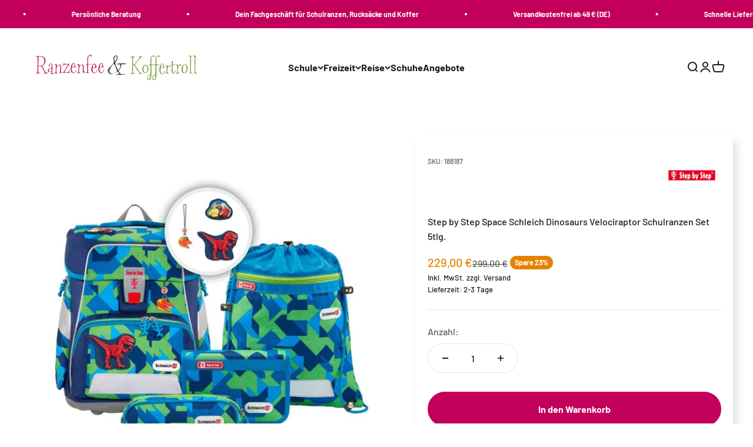

--- FILE ---
content_type: text/html; charset=utf-8
request_url: https://ranzenfee-koffertroll.de/products/step-by-step-space-schleich-dinosaurs-velociraptor-schulranzen-set-5tlg
body_size: 130642
content:
<!doctype html>
<html class="no-js" lang="de" dir="ltr">
  <head>
      
    
        
    <meta name="google-site-verification" content="7chJmFX95IcPtC4GQ6t5AoOMUVaQSdMp9ro00nbYU8I" />
  
    <meta charset="utf-8">
    <meta name="viewport" content="width=device-width, initial-scale=1.0, height=device-height, minimum-scale=1.0, maximum-scale=1.0">
    <meta name="theme-color" content="#fff">
    <title>Step by Step Space Schleich Dinosaurs Velociraptor Schulranzen Set 5tl</title><meta name="description" content="Step by Step Space Schleich Dinosaurs Velociraptor Schulranzen Set 5tlg. Das Set besteht aus: Step by Step (blau, grün) - Der Step by Step Space bietet alles was das Kinderherz begehrt. Ein besonders geräumiger Schulranzen, mit hoher Funktionalität. Der Schulranzen wächst dank dem EASY GROW SYSTEM mit dem Kinderrücken "><link rel="canonical" href="https://ranzenfee-koffertroll.de/products/step-by-step-space-schleich-dinosaurs-velociraptor-schulranzen-set-5tlg"><link rel="shortcut icon" href="//ranzenfee-koffertroll.de/cdn/shop/files/RK_32x32_Favicon.jpg?v=1695891540&width=96">
      <link rel="apple-touch-icon" href="//ranzenfee-koffertroll.de/cdn/shop/files/RK_32x32_Favicon.jpg?v=1695891540&width=180"><link rel="preconnect" href="https://cdn.shopify.com">
    <link rel="preconnect" href="https://fonts.shopifycdn.com" crossorigin>
    <link rel="dns-prefetch" href="https://productreviews.shopifycdn.com"><link rel="preload" href="//ranzenfee-koffertroll.de/cdn/fonts/barlow/barlow_n7.691d1d11f150e857dcbc1c10ef03d825bc378d81.woff2" as="font" type="font/woff2" crossorigin><link rel="preload" href="//ranzenfee-koffertroll.de/cdn/fonts/barlow/barlow_n5.a193a1990790eba0cc5cca569d23799830e90f07.woff2" as="font" type="font/woff2" crossorigin><meta property="og:type" content="product">
  <meta property="og:title" content="Step by Step Space Schleich Dinosaurs Velociraptor Schulranzen Set 5tlg.">
  <meta property="product:price:amount" content="229,00">
  <meta property="product:price:currency" content="EUR"><meta property="og:image" content="http://ranzenfee-koffertroll.de/cdn/shop/files/00188187abx2.jpg?v=1696435060&width=2048">
  <meta property="og:image:secure_url" content="https://ranzenfee-koffertroll.de/cdn/shop/files/00188187abx2.jpg?v=1696435060&width=2048">
  <meta property="og:image:width" content="1200">
  <meta property="og:image:height" content="1200"><meta property="og:description" content="Step by Step Space Schleich Dinosaurs Velociraptor Schulranzen Set 5tlg. Das Set besteht aus: Step by Step (blau, grün) - Der Step by Step Space bietet alles was das Kinderherz begehrt. Ein besonders geräumiger Schulranzen, mit hoher Funktionalität. Der Schulranzen wächst dank dem EASY GROW SYSTEM mit dem Kinderrücken "><meta property="og:url" content="https://ranzenfee-koffertroll.de/products/step-by-step-space-schleich-dinosaurs-velociraptor-schulranzen-set-5tlg">
<meta property="og:site_name" content="Ranzenfee &amp; Koffertroll"><meta name="twitter:card" content="summary"><meta name="twitter:title" content="Step by Step Space Schleich Dinosaurs Velociraptor Schulranzen Set 5tlg.">
  <meta name="twitter:description" content="Step by Step Space Schleich Dinosaurs Velociraptor Schulranzen Set 5tlg. Das Set besteht aus: Step by Step (blau, grün) - Der Step by Step Space bietet alles was das Kinderherz begehrt. Ein besonders geräumiger Schulranzen, mit hoher Funktionalität. Der Schulranzen wächst dank dem EASY GROW SYSTEM mit dem Kinderrücken mit und sitzt so über die gesamte Grundschulzeit ergonomisch. Der Schulranzen verfügt über einen Tragegriff oben, ein geräumiges Hauptfach mit Bücherfach, eine isolierte und auslaufsichere Fronttasche, Magnetverschluss, stabile und standfeste Bodenplatte, Stundenplanfach, zwei dehnbare Seitentaschen mit Auslaufösen. Zusätzlich kann das Mäppchen platzsparend im Deckel des Schulranzens verstaut werden. Das ergonomische Prinzip ist gekennzeichnet durch einen abnehmbaren, höhenverstellbaren Brustgurt, ein atmungsaktives und ergonomisches Rückenpolster, ein höhenverstellbares Rückensystem und verstellbare Tragegurte. Eine ultraleichte, elastische Fiberglas-Rückenkonstruktion und ergonomisch geschwungene Rückenpolster passen sich perfekt an die Anatomie Ihres Schulkindes an. Eine Vielzahl reflektierender Elemente bietet"><meta name="twitter:image" content="https://ranzenfee-koffertroll.de/cdn/shop/files/00188187abx2.jpg?crop=center&height=1200&v=1696435060&width=1200">
  <meta name="twitter:image:alt" content="">
  <script type="application/ld+json">
  {
    "@context": "https://schema.org",
    "@type": "Product",
    "productID": 9180738158895,
    "offers": [{
          "@type": "Offer",
          "name": "Step by Step Space Schleich Dinosaurs Velociraptor Schulranzen Set 5tlg.",
          "availability":"https://schema.org/InStock",
          "price": 229.0,
          "priceCurrency": "EUR",
          "priceValidUntil": "2026-02-01","sku": "188187","gtin": "4047443438874","url": "https://ranzenfee-koffertroll.de/products/step-by-step-space-schleich-dinosaurs-velociraptor-schulranzen-set-5tlg?variant=47505518035247"
        }
],"brand": {
      "@type": "Brand",
      "name": "HAMA GmbH"
    },
    "name": "Step by Step Space Schleich Dinosaurs Velociraptor Schulranzen Set 5tlg.",
    "description": "Step by Step Space Schleich Dinosaurs Velociraptor Schulranzen Set 5tlg.\r\nDas Set besteht aus:\r\n\r\n\nStep by Step (blau, grün) - Der Step by Step Space bietet alles was das Kinderherz begehrt. Ein besonders geräumiger Schulranzen, mit hoher Funktionalität. Der Schulranzen wächst dank dem EASY GROW SYSTEM mit dem Kinderrücken mit und sitzt so über die gesamte Grundschulzeit ergonomisch. Der Schulranzen verfügt über einen Tragegriff oben, ein geräumiges Hauptfach mit Bücherfach, eine isolierte und auslaufsichere Fronttasche, Magnetverschluss, stabile und standfeste Bodenplatte, Stundenplanfach, zwei dehnbare Seitentaschen mit Auslaufösen. Zusätzlich kann das Mäppchen platzsparend im Deckel des Schulranzens verstaut werden. Das ergonomische Prinzip ist gekennzeichnet durch einen abnehmbaren, höhenverstellbaren Brustgurt, ein atmungsaktives und ergonomisches Rückenpolster, ein höhenverstellbares Rückensystem und verstellbare Tragegurte. Eine ultraleichte, elastische Fiberglas-Rückenkonstruktion und ergonomisch geschwungene Rückenpolster passen sich perfekt an die Anatomie Ihres Schulkindes an. Eine Vielzahl reflektierender Elemente bietet Ihrem Schulkind zusätzliche Sicherheit im Straßenverkehr.\r\n\nSportbeutel - mit einem Reißverschlussfach vorne\r\n\nSchlamperrolle - für Schere, Kleber und die kleinen Dinge im Schulalltag\r\n\nFedermäppchen - komplett bestückt mit hochwertigen Schulmaterialien (24tlg.), inklusive Jumbo-Malstifte, Stundenplan, Lineal, Radiergummi, Anspitzer und Co.\r\n\nMagic Mags  - zwei magnetische Magic Mags und ein Anhänger zur individuellen Gestaltung des Schulranzens (Bitte beachten Sie, dass die Magic Mags von der Darstellung abweichen können)\r\n\nNachhaltigkeit und verantwortungsvoller Umgang mit Ressourcen - die wasserabweisende Imprägnierung des Space ist 100% PFC-frei. Hergestellt aus 100 % recycelten PET-Flaschen. Für die Herstellung eines Space Schulranzen-Sets werden 36 PET-Flaschen verwendet.\r\n",
    "category": "",
    "url": "https://ranzenfee-koffertroll.de/products/step-by-step-space-schleich-dinosaurs-velociraptor-schulranzen-set-5tlg",
    "sku": "188187","gtin": "4047443438874","weight": {
        "@type": "QuantitativeValue",
        "unitCode": "kg",
        "value": 0.0
      },"image": {
      "@type": "ImageObject",
      "url": "https://ranzenfee-koffertroll.de/cdn/shop/files/00188187abx2.jpg?v=1696435060&width=1024",
      "image": "https://ranzenfee-koffertroll.de/cdn/shop/files/00188187abx2.jpg?v=1696435060&width=1024",
      "name": "",
      "width": "1024",
      "height": "1024"
    }
  }
  </script>



  <script type="application/ld+json">
  {
    "@context": "https://schema.org",
    "@type": "BreadcrumbList",
  "itemListElement": [{
      "@type": "ListItem",
      "position": 1,
      "name": "Home",
      "item": "https://ranzenfee-koffertroll.de"
    },{
          "@type": "ListItem",
          "position": 2,
          "name": "Step by Step Space Schleich Dinosaurs Velociraptor Schulranzen Set 5tlg.",
          "item": "https://ranzenfee-koffertroll.de/products/step-by-step-space-schleich-dinosaurs-velociraptor-schulranzen-set-5tlg"
        }]
  }
  </script>

<style>/* Typography (heading) */
  @font-face {
  font-family: Barlow;
  font-weight: 700;
  font-style: normal;
  font-display: fallback;
  src: url("//ranzenfee-koffertroll.de/cdn/fonts/barlow/barlow_n7.691d1d11f150e857dcbc1c10ef03d825bc378d81.woff2") format("woff2"),
       url("//ranzenfee-koffertroll.de/cdn/fonts/barlow/barlow_n7.4fdbb1cb7da0e2c2f88492243ffa2b4f91924840.woff") format("woff");
}

@font-face {
  font-family: Barlow;
  font-weight: 700;
  font-style: italic;
  font-display: fallback;
  src: url("//ranzenfee-koffertroll.de/cdn/fonts/barlow/barlow_i7.50e19d6cc2ba5146fa437a5a7443c76d5d730103.woff2") format("woff2"),
       url("//ranzenfee-koffertroll.de/cdn/fonts/barlow/barlow_i7.47e9f98f1b094d912e6fd631cc3fe93d9f40964f.woff") format("woff");
}

/* Typography (body) */
  @font-face {
  font-family: Barlow;
  font-weight: 500;
  font-style: normal;
  font-display: fallback;
  src: url("//ranzenfee-koffertroll.de/cdn/fonts/barlow/barlow_n5.a193a1990790eba0cc5cca569d23799830e90f07.woff2") format("woff2"),
       url("//ranzenfee-koffertroll.de/cdn/fonts/barlow/barlow_n5.ae31c82169b1dc0715609b8cc6a610b917808358.woff") format("woff");
}

@font-face {
  font-family: Barlow;
  font-weight: 500;
  font-style: italic;
  font-display: fallback;
  src: url("//ranzenfee-koffertroll.de/cdn/fonts/barlow/barlow_i5.714d58286997b65cd479af615cfa9bb0a117a573.woff2") format("woff2"),
       url("//ranzenfee-koffertroll.de/cdn/fonts/barlow/barlow_i5.0120f77e6447d3b5df4bbec8ad8c2d029d87fb21.woff") format("woff");
}

@font-face {
  font-family: Barlow;
  font-weight: 700;
  font-style: normal;
  font-display: fallback;
  src: url("//ranzenfee-koffertroll.de/cdn/fonts/barlow/barlow_n7.691d1d11f150e857dcbc1c10ef03d825bc378d81.woff2") format("woff2"),
       url("//ranzenfee-koffertroll.de/cdn/fonts/barlow/barlow_n7.4fdbb1cb7da0e2c2f88492243ffa2b4f91924840.woff") format("woff");
}

@font-face {
  font-family: Barlow;
  font-weight: 700;
  font-style: italic;
  font-display: fallback;
  src: url("//ranzenfee-koffertroll.de/cdn/fonts/barlow/barlow_i7.50e19d6cc2ba5146fa437a5a7443c76d5d730103.woff2") format("woff2"),
       url("//ranzenfee-koffertroll.de/cdn/fonts/barlow/barlow_i7.47e9f98f1b094d912e6fd631cc3fe93d9f40964f.woff") format("woff");
}

:root {
    /**
     * ---------------------------------------------------------------------
     * SPACING VARIABLES
     *
     * We are using a spacing inspired from frameworks like Tailwind CSS.
     * ---------------------------------------------------------------------
     */
    --spacing-0-5: 0.125rem; /* 2px */
    --spacing-1: 0.25rem; /* 4px */
    --spacing-1-5: 0.375rem; /* 6px */
    --spacing-2: 0.5rem; /* 8px */
    --spacing-2-5: 0.625rem; /* 10px */
    --spacing-3: 0.75rem; /* 12px */
    --spacing-3-5: 0.875rem; /* 14px */
    --spacing-4: 1rem; /* 16px */
    --spacing-4-5: 1.125rem; /* 18px */
    --spacing-5: 1.25rem; /* 20px */
    --spacing-5-5: 1.375rem; /* 22px */
    --spacing-6: 1.5rem; /* 24px */
    --spacing-6-5: 1.625rem; /* 26px */
    --spacing-7: 1.75rem; /* 28px */
    --spacing-7-5: 1.875rem; /* 30px */
    --spacing-8: 2rem; /* 32px */
    --spacing-8-5: 2.125rem; /* 34px */
    --spacing-9: 2.25rem; /* 36px */
    --spacing-9-5: 2.375rem; /* 38px */
    --spacing-10: 2.5rem; /* 40px */
    --spacing-11: 2.75rem; /* 44px */
    --spacing-12: 3rem; /* 48px */
    --spacing-14: 3.5rem; /* 56px */
    --spacing-16: 4rem; /* 64px */
    --spacing-18: 4.5rem; /* 72px */
    --spacing-20: 5rem; /* 80px */
    --spacing-24: 6rem; /* 96px */
    --spacing-28: 7rem; /* 112px */
    --spacing-32: 8rem; /* 128px */
    --spacing-36: 9rem; /* 144px */
    --spacing-40: 10rem; /* 160px */
    --spacing-44: 11rem; /* 176px */
    --spacing-48: 12rem; /* 192px */
    --spacing-52: 13rem; /* 208px */
    --spacing-56: 14rem; /* 224px */
    --spacing-60: 15rem; /* 240px */
    --spacing-64: 16rem; /* 256px */
    --spacing-72: 18rem; /* 288px */
    --spacing-80: 20rem; /* 320px */
    --spacing-96: 24rem; /* 384px */

    /* Container */
    --container-max-width: 1600px;
    --container-narrow-max-width: 1350px;
    --container-gutter: var(--spacing-5);
    --section-outer-spacing-block: var(--spacing-12);
    --section-inner-max-spacing-block: var(--spacing-10);
    --section-inner-spacing-inline: var(--container-gutter);
    --section-stack-spacing-block: var(--spacing-8);

    /* Grid gutter */
    --grid-gutter: var(--spacing-5);

    /* Product list settings */
    --product-list-row-gap: var(--spacing-8);
    --product-list-column-gap: var(--grid-gutter);

    /* Form settings */
    --input-gap: var(--spacing-2);
    --input-height: 2.625rem;
    --input-padding-inline: var(--spacing-4);

    /* Other sizes */
    --sticky-area-height: calc(var(--sticky-announcement-bar-enabled, 0) * var(--announcement-bar-height, 0px) + var(--sticky-header-enabled, 0) * var(--header-height, 0px));

    /* RTL support */
    --transform-logical-flip: 1;
    --transform-origin-start: left;
    --transform-origin-end: right;

    /**
     * ---------------------------------------------------------------------
     * TYPOGRAPHY
     * ---------------------------------------------------------------------
     */

    /* Font properties */
    --heading-font-family: Barlow, sans-serif;
    --heading-font-weight: 700;
    --heading-font-style: normal;
    --heading-text-transform: normal;
    --heading-letter-spacing: -0.02em;
    --text-font-family: Barlow, sans-serif;
    --text-font-weight: 500;
    --text-font-style: normal;
    --text-letter-spacing: 0.0em;

    /* Font sizes */
    --text-h0: 2.75rem;
    --text-h1: 2rem;
    --text-h2: 1.75rem;
    --text-h3: 1.375rem;
    --text-h4: 1.125rem;
    --text-h5: 1.125rem;
    --text-h6: 1rem;
    --text-xs: 0.6875rem;
    --text-sm: 0.75rem;
    --text-base: 0.875rem;
    --text-lg: 1.125rem;

    /**
     * ---------------------------------------------------------------------
     * COLORS
     * ---------------------------------------------------------------------
     */

    /* Color settings */--accent: 194 0 92;
    --text-primary: 26 26 26;
    --background-primary: 255 255 255;
    --dialog-background: 255 255 255;
    --border-color: var(--text-color, var(--text-primary)) / 0.12;

    /* Button colors */
    --button-background-primary: 194 0 92;
    --button-text-primary: 255 255 255;
    --button-background-secondary: 112 157 0;
    --button-text-secondary: 255 255 255;

    /* Status colors */
    --success-background: 224 244 232;
    --success-text: 0 163 65;
    --warning-background: 255 246 233;
    --warning-text: 255 183 74;
    --error-background: 254 231 231;
    --error-text: 248 58 58;

    /* Product colors */
    --on-sale-text: 230 130 0;
    --on-sale-badge-background: 230 130 0;
    --on-sale-badge-text: 255 255 255;
    --sold-out-badge-background: 109 108 108;
    --sold-out-badge-text: 255 255 255;
    --primary-badge-background: 18 128 161;
    --primary-badge-text: 255 255 255;
    --star-color: 255 183 74;
    --product-card-background: 255 255 255;
    --product-card-text: 26 26 26;

    /* Header colors */
    --header-background: 255 255 255;
    --header-text: 26 26 26;

    /* Footer colors */
    --footer-background: 194 0 92;
    --footer-text: 255 255 255;

    /* Rounded variables (used for border radius) */
    --rounded-xs: 0.25rem;
    --rounded-sm: 0.375rem;
    --rounded: 0.75rem;
    --rounded-lg: 1.5rem;
    --rounded-full: 9999px;

    --rounded-button: 3.75rem;
    --rounded-input: 0.5rem;

    /* Box shadow */
    --shadow-sm: 0 2px 8px rgb(var(--text-primary) / 0.1);
    --shadow: 0 5px 15px rgb(var(--text-primary) / 0.1);
    --shadow-md: 0 5px 30px rgb(var(--text-primary) / 0.1);
    --shadow-block: 0px 18px 50px rgb(var(--text-primary) / 0.1);

    /**
     * ---------------------------------------------------------------------
     * OTHER
     * ---------------------------------------------------------------------
     */

    --cursor-close-svg-url: url(//ranzenfee-koffertroll.de/cdn/shop/t/6/assets/cursor-close.svg?v=147174565022153725511695727115);
    --cursor-zoom-in-svg-url: url(//ranzenfee-koffertroll.de/cdn/shop/t/6/assets/cursor-zoom-in.svg?v=154953035094101115921695727115);
    --cursor-zoom-out-svg-url: url(//ranzenfee-koffertroll.de/cdn/shop/t/6/assets/cursor-zoom-out.svg?v=16155520337305705181695727115);
    --checkmark-svg-url: url(//ranzenfee-koffertroll.de/cdn/shop/t/6/assets/checkmark.svg?v=77552481021870063511695727115);
  }

  [dir="rtl"]:root {
    /* RTL support */
    --transform-logical-flip: -1;
    --transform-origin-start: right;
    --transform-origin-end: left;
  }

  @media screen and (min-width: 700px) {
    :root {
      /* Typography (font size) */
      --text-h0: 3.5rem;
      --text-h1: 2.5rem;
      --text-h2: 2rem;
      --text-h3: 1.625rem;
      --text-h4: 1.375rem;
      --text-h5: 1.125rem;
      --text-h6: 1rem;

      --text-xs: 0.75rem;
      --text-sm: 0.875rem;
      --text-base: 1.0rem;
      --text-lg: 1.25rem;

      /* Spacing */
      --container-gutter: 2rem;
      --section-outer-spacing-block: var(--spacing-16);
      --section-inner-max-spacing-block: var(--spacing-12);
      --section-inner-spacing-inline: var(--spacing-12);
      --section-stack-spacing-block: var(--spacing-12);

      /* Grid gutter */
      --grid-gutter: var(--spacing-6);

      /* Product list settings */
      --product-list-row-gap: var(--spacing-12);

      /* Form settings */
      --input-gap: 1rem;
      --input-height: 3.125rem;
      --input-padding-inline: var(--spacing-5);
    }
  }

  @media screen and (min-width: 1000px) {
    :root {
      /* Spacing settings */
      --container-gutter: var(--spacing-12);
      --section-outer-spacing-block: var(--spacing-18);
      --section-inner-max-spacing-block: var(--spacing-16);
      --section-inner-spacing-inline: var(--spacing-16);
      --section-stack-spacing-block: var(--spacing-12);
    }
  }

  @media screen and (min-width: 1150px) {
    :root {
      /* Spacing settings */
      --container-gutter: var(--spacing-12);
      --section-outer-spacing-block: var(--spacing-20);
      --section-inner-max-spacing-block: var(--spacing-16);
      --section-inner-spacing-inline: var(--spacing-16);
      --section-stack-spacing-block: var(--spacing-12);
    }
  }

  @media screen and (min-width: 1400px) {
    :root {
      /* Typography (font size) */
      --text-h0: 4.5rem;
      --text-h1: 3.5rem;
      --text-h2: 2.75rem;
      --text-h3: 2rem;
      --text-h4: 1.75rem;
      --text-h5: 1.375rem;
      --text-h6: 1.25rem;

      --section-outer-spacing-block: var(--spacing-24);
      --section-inner-max-spacing-block: var(--spacing-18);
      --section-inner-spacing-inline: var(--spacing-18);
    }
  }

  @media screen and (min-width: 1600px) {
    :root {
      --section-outer-spacing-block: var(--spacing-24);
      --section-inner-max-spacing-block: var(--spacing-20);
      --section-inner-spacing-inline: var(--spacing-20);
    }
  }

  /**
   * ---------------------------------------------------------------------
   * LIQUID DEPENDANT CSS
   *
   * Our main CSS is Liquid free, but some very specific features depend on
   * theme settings, so we have them here
   * ---------------------------------------------------------------------
   */@media screen and (pointer: fine) {
        .button:not([disabled]):hover, .btn:not([disabled]):hover, .shopify-payment-button__button--unbranded:not([disabled]):hover {
          --button-background-opacity: 0.85;
        }

        .button--subdued:not([disabled]):hover {
          --button-background: var(--text-color) / .05 !important;
        }
      }</style><script>
  document.documentElement.classList.replace('no-js', 'js');

  // This allows to expose several variables to the global scope, to be used in scripts
  window.themeVariables = {
    settings: {
      showPageTransition: false,
      headingApparition: "split_fade",
      pageType: "product",
      moneyFormat: "{{amount_with_comma_separator}} €",
      moneyWithCurrencyFormat: "{{amount_with_comma_separator}} €",
      currencyCodeEnabled: false,
      cartType: "drawer",
      showDiscount: true,
      discountMode: "percentage"
    },

    strings: {
      accessibilityClose: "Schließen",
      accessibilityNext: "Vor",
      accessibilityPrevious: "Zurück",
      addToCartButton: "In den Warenkorb",
      soldOutButton: "Ausverkauft",
      preOrderButton: "Vorbestellen",
      unavailableButton: "Nicht verfügbar",
      closeGallery: "Galerie schließen",
      zoomGallery: "Bild vergrößern",
      errorGallery: "Bild kann nicht geladen werden",
      soldOutBadge: "Ausverkauft",
      discountBadge: "Spare @@",
      sku: "SKU:",
      searchNoResults: "Keine Treffer",
      addOrderNote: "Bestellhinweis hinzufügen",
      editOrderNote: "Bestellhinweis bearbeiten",
      shippingEstimatorNoResults: "Tut uns leid, aber wir verschicken leider nicht an deine Adresse.",
      shippingEstimatorOneResult: "Für deine Adresse gibt es einen Versandtarif:",
      shippingEstimatorMultipleResults: "Für deine Adresse gibt es mehrere Versandtarife:",
      shippingEstimatorError: "Beim Berechnen der Versandkosten ist ein Fehler aufgetreten:"
    },

    breakpoints: {
      'sm': 'screen and (min-width: 700px)',
      'md': 'screen and (min-width: 1000px)',
      'lg': 'screen and (min-width: 1150px)',
      'xl': 'screen and (min-width: 1400px)',

      'sm-max': 'screen and (max-width: 699px)',
      'md-max': 'screen and (max-width: 999px)',
      'lg-max': 'screen and (max-width: 1149px)',
      'xl-max': 'screen and (max-width: 1399px)'
    }
  };// For detecting native share
  document.documentElement.classList.add(`native-share--${navigator.share ? 'enabled' : 'disabled'}`);// We save the product ID in local storage to be eventually used for recently viewed section
    try {
      const recentlyViewedProducts = new Set(JSON.parse(localStorage.getItem('theme:recently-viewed-products') || '[]'));

      recentlyViewedProducts.delete(9180738158895); // Delete first to re-move the product
      recentlyViewedProducts.add(9180738158895);

      localStorage.setItem('theme:recently-viewed-products', JSON.stringify(Array.from(recentlyViewedProducts.values()).reverse()));
    } catch (e) {
      // Safari in private mode does not allow setting item, we silently fail
    }</script><script type="module" src="//ranzenfee-koffertroll.de/cdn/shop/t/6/assets/vendor.min.js?v=20880576495916334881695727105"></script>
    <script type="module" src="//ranzenfee-koffertroll.de/cdn/shop/t/6/assets/theme.js?v=119624412171969904451698151317"></script>
    <script type="module" src="//ranzenfee-koffertroll.de/cdn/shop/t/6/assets/sections.js?v=140608720809799563231698151331"></script>
    <script>window.performance && window.performance.mark && window.performance.mark('shopify.content_for_header.start');</script><meta name="facebook-domain-verification" content="uiqychebt3zaqrb57l6kz73ihyqeqq">
<meta name="google-site-verification" content="7chJmFX95IcPtC4GQ6t5AoOMUVaQSdMp9ro00nbYU8I">
<meta id="shopify-digital-wallet" name="shopify-digital-wallet" content="/80159637807/digital_wallets/dialog">
<meta name="shopify-checkout-api-token" content="3bfd7910b8ccdf3d55672741b64230b6">
<meta id="in-context-paypal-metadata" data-shop-id="80159637807" data-venmo-supported="false" data-environment="production" data-locale="de_DE" data-paypal-v4="true" data-currency="EUR">
<link rel="alternate" type="application/json+oembed" href="https://ranzenfee-koffertroll.de/products/step-by-step-space-schleich-dinosaurs-velociraptor-schulranzen-set-5tlg.oembed">
<script async="async" src="/checkouts/internal/preloads.js?locale=de-DE"></script>
<link rel="preconnect" href="https://shop.app" crossorigin="anonymous">
<script async="async" src="https://shop.app/checkouts/internal/preloads.js?locale=de-DE&shop_id=80159637807" crossorigin="anonymous"></script>
<script id="apple-pay-shop-capabilities" type="application/json">{"shopId":80159637807,"countryCode":"DE","currencyCode":"EUR","merchantCapabilities":["supports3DS"],"merchantId":"gid:\/\/shopify\/Shop\/80159637807","merchantName":"Ranzenfee \u0026 Koffertroll","requiredBillingContactFields":["postalAddress","email"],"requiredShippingContactFields":["postalAddress","email"],"shippingType":"shipping","supportedNetworks":["visa","maestro","masterCard","amex"],"total":{"type":"pending","label":"Ranzenfee \u0026 Koffertroll","amount":"1.00"},"shopifyPaymentsEnabled":true,"supportsSubscriptions":true}</script>
<script id="shopify-features" type="application/json">{"accessToken":"3bfd7910b8ccdf3d55672741b64230b6","betas":["rich-media-storefront-analytics"],"domain":"ranzenfee-koffertroll.de","predictiveSearch":true,"shopId":80159637807,"locale":"de"}</script>
<script>var Shopify = Shopify || {};
Shopify.shop = "ranzenfee-koffertroll.myshopify.com";
Shopify.locale = "de";
Shopify.currency = {"active":"EUR","rate":"1.0"};
Shopify.country = "DE";
Shopify.theme = {"name":"ranzenfee-koffertroll-theme\/main","id":161291239727,"schema_name":"Impact","schema_version":"4.4.0","theme_store_id":null,"role":"main"};
Shopify.theme.handle = "null";
Shopify.theme.style = {"id":null,"handle":null};
Shopify.cdnHost = "ranzenfee-koffertroll.de/cdn";
Shopify.routes = Shopify.routes || {};
Shopify.routes.root = "/";</script>
<script type="module">!function(o){(o.Shopify=o.Shopify||{}).modules=!0}(window);</script>
<script>!function(o){function n(){var o=[];function n(){o.push(Array.prototype.slice.apply(arguments))}return n.q=o,n}var t=o.Shopify=o.Shopify||{};t.loadFeatures=n(),t.autoloadFeatures=n()}(window);</script>
<script>
  window.ShopifyPay = window.ShopifyPay || {};
  window.ShopifyPay.apiHost = "shop.app\/pay";
  window.ShopifyPay.redirectState = null;
</script>
<script id="shop-js-analytics" type="application/json">{"pageType":"product"}</script>
<script defer="defer" async type="module" src="//ranzenfee-koffertroll.de/cdn/shopifycloud/shop-js/modules/v2/client.init-shop-cart-sync_e98Ab_XN.de.esm.js"></script>
<script defer="defer" async type="module" src="//ranzenfee-koffertroll.de/cdn/shopifycloud/shop-js/modules/v2/chunk.common_Pcw9EP95.esm.js"></script>
<script defer="defer" async type="module" src="//ranzenfee-koffertroll.de/cdn/shopifycloud/shop-js/modules/v2/chunk.modal_CzmY4ZhL.esm.js"></script>
<script type="module">
  await import("//ranzenfee-koffertroll.de/cdn/shopifycloud/shop-js/modules/v2/client.init-shop-cart-sync_e98Ab_XN.de.esm.js");
await import("//ranzenfee-koffertroll.de/cdn/shopifycloud/shop-js/modules/v2/chunk.common_Pcw9EP95.esm.js");
await import("//ranzenfee-koffertroll.de/cdn/shopifycloud/shop-js/modules/v2/chunk.modal_CzmY4ZhL.esm.js");

  window.Shopify.SignInWithShop?.initShopCartSync?.({"fedCMEnabled":true,"windoidEnabled":true});

</script>
<script>
  window.Shopify = window.Shopify || {};
  if (!window.Shopify.featureAssets) window.Shopify.featureAssets = {};
  window.Shopify.featureAssets['shop-js'] = {"shop-cart-sync":["modules/v2/client.shop-cart-sync_DazCVyJ3.de.esm.js","modules/v2/chunk.common_Pcw9EP95.esm.js","modules/v2/chunk.modal_CzmY4ZhL.esm.js"],"init-fed-cm":["modules/v2/client.init-fed-cm_D0AulfmK.de.esm.js","modules/v2/chunk.common_Pcw9EP95.esm.js","modules/v2/chunk.modal_CzmY4ZhL.esm.js"],"shop-cash-offers":["modules/v2/client.shop-cash-offers_BISyWFEA.de.esm.js","modules/v2/chunk.common_Pcw9EP95.esm.js","modules/v2/chunk.modal_CzmY4ZhL.esm.js"],"shop-login-button":["modules/v2/client.shop-login-button_D_c1vx_E.de.esm.js","modules/v2/chunk.common_Pcw9EP95.esm.js","modules/v2/chunk.modal_CzmY4ZhL.esm.js"],"pay-button":["modules/v2/client.pay-button_CHADzJ4g.de.esm.js","modules/v2/chunk.common_Pcw9EP95.esm.js","modules/v2/chunk.modal_CzmY4ZhL.esm.js"],"shop-button":["modules/v2/client.shop-button_CQnD2U3v.de.esm.js","modules/v2/chunk.common_Pcw9EP95.esm.js","modules/v2/chunk.modal_CzmY4ZhL.esm.js"],"avatar":["modules/v2/client.avatar_BTnouDA3.de.esm.js"],"init-windoid":["modules/v2/client.init-windoid_CmA0-hrC.de.esm.js","modules/v2/chunk.common_Pcw9EP95.esm.js","modules/v2/chunk.modal_CzmY4ZhL.esm.js"],"init-shop-for-new-customer-accounts":["modules/v2/client.init-shop-for-new-customer-accounts_BCzC_Mib.de.esm.js","modules/v2/client.shop-login-button_D_c1vx_E.de.esm.js","modules/v2/chunk.common_Pcw9EP95.esm.js","modules/v2/chunk.modal_CzmY4ZhL.esm.js"],"init-shop-email-lookup-coordinator":["modules/v2/client.init-shop-email-lookup-coordinator_DYzOit4u.de.esm.js","modules/v2/chunk.common_Pcw9EP95.esm.js","modules/v2/chunk.modal_CzmY4ZhL.esm.js"],"init-shop-cart-sync":["modules/v2/client.init-shop-cart-sync_e98Ab_XN.de.esm.js","modules/v2/chunk.common_Pcw9EP95.esm.js","modules/v2/chunk.modal_CzmY4ZhL.esm.js"],"shop-toast-manager":["modules/v2/client.shop-toast-manager_Bc-1elH8.de.esm.js","modules/v2/chunk.common_Pcw9EP95.esm.js","modules/v2/chunk.modal_CzmY4ZhL.esm.js"],"init-customer-accounts":["modules/v2/client.init-customer-accounts_CqlRHmZs.de.esm.js","modules/v2/client.shop-login-button_D_c1vx_E.de.esm.js","modules/v2/chunk.common_Pcw9EP95.esm.js","modules/v2/chunk.modal_CzmY4ZhL.esm.js"],"init-customer-accounts-sign-up":["modules/v2/client.init-customer-accounts-sign-up_DZmBw6yB.de.esm.js","modules/v2/client.shop-login-button_D_c1vx_E.de.esm.js","modules/v2/chunk.common_Pcw9EP95.esm.js","modules/v2/chunk.modal_CzmY4ZhL.esm.js"],"shop-follow-button":["modules/v2/client.shop-follow-button_Cx-w7rSq.de.esm.js","modules/v2/chunk.common_Pcw9EP95.esm.js","modules/v2/chunk.modal_CzmY4ZhL.esm.js"],"checkout-modal":["modules/v2/client.checkout-modal_Djjmh8qM.de.esm.js","modules/v2/chunk.common_Pcw9EP95.esm.js","modules/v2/chunk.modal_CzmY4ZhL.esm.js"],"shop-login":["modules/v2/client.shop-login_DMZMgoZf.de.esm.js","modules/v2/chunk.common_Pcw9EP95.esm.js","modules/v2/chunk.modal_CzmY4ZhL.esm.js"],"lead-capture":["modules/v2/client.lead-capture_SqejaEd8.de.esm.js","modules/v2/chunk.common_Pcw9EP95.esm.js","modules/v2/chunk.modal_CzmY4ZhL.esm.js"],"payment-terms":["modules/v2/client.payment-terms_DUeEqFTJ.de.esm.js","modules/v2/chunk.common_Pcw9EP95.esm.js","modules/v2/chunk.modal_CzmY4ZhL.esm.js"]};
</script>
<script>(function() {
  var isLoaded = false;
  function asyncLoad() {
    if (isLoaded) return;
    isLoaded = true;
    var urls = ["https:\/\/cdn.hextom.com\/js\/quickannouncementbar.js?shop=ranzenfee-koffertroll.myshopify.com","https:\/\/searchanise-ef84.kxcdn.com\/widgets\/shopify\/init.js?a=9s9y3q2P5a\u0026shop=ranzenfee-koffertroll.myshopify.com"];
    for (var i = 0; i < urls.length; i++) {
      var s = document.createElement('script');
      s.type = 'text/javascript';
      s.async = true;
      s.src = urls[i];
      var x = document.getElementsByTagName('script')[0];
      x.parentNode.insertBefore(s, x);
    }
  };
  if(window.attachEvent) {
    window.attachEvent('onload', asyncLoad);
  } else {
    window.addEventListener('load', asyncLoad, false);
  }
})();</script>
<script id="__st">var __st={"a":80159637807,"offset":3600,"reqid":"913b3e11-d9a3-4b3b-a695-d0ed71558d09-1769052008","pageurl":"ranzenfee-koffertroll.de\/products\/step-by-step-space-schleich-dinosaurs-velociraptor-schulranzen-set-5tlg","u":"9874ad41db1b","p":"product","rtyp":"product","rid":9180738158895};</script>
<script>window.ShopifyPaypalV4VisibilityTracking = true;</script>
<script id="captcha-bootstrap">!function(){'use strict';const t='contact',e='account',n='new_comment',o=[[t,t],['blogs',n],['comments',n],[t,'customer']],c=[[e,'customer_login'],[e,'guest_login'],[e,'recover_customer_password'],[e,'create_customer']],r=t=>t.map((([t,e])=>`form[action*='/${t}']:not([data-nocaptcha='true']) input[name='form_type'][value='${e}']`)).join(','),a=t=>()=>t?[...document.querySelectorAll(t)].map((t=>t.form)):[];function s(){const t=[...o],e=r(t);return a(e)}const i='password',u='form_key',d=['recaptcha-v3-token','g-recaptcha-response','h-captcha-response',i],f=()=>{try{return window.sessionStorage}catch{return}},m='__shopify_v',_=t=>t.elements[u];function p(t,e,n=!1){try{const o=window.sessionStorage,c=JSON.parse(o.getItem(e)),{data:r}=function(t){const{data:e,action:n}=t;return t[m]||n?{data:e,action:n}:{data:t,action:n}}(c);for(const[e,n]of Object.entries(r))t.elements[e]&&(t.elements[e].value=n);n&&o.removeItem(e)}catch(o){console.error('form repopulation failed',{error:o})}}const l='form_type',E='cptcha';function T(t){t.dataset[E]=!0}const w=window,h=w.document,L='Shopify',v='ce_forms',y='captcha';let A=!1;((t,e)=>{const n=(g='f06e6c50-85a8-45c8-87d0-21a2b65856fe',I='https://cdn.shopify.com/shopifycloud/storefront-forms-hcaptcha/ce_storefront_forms_captcha_hcaptcha.v1.5.2.iife.js',D={infoText:'Durch hCaptcha geschützt',privacyText:'Datenschutz',termsText:'Allgemeine Geschäftsbedingungen'},(t,e,n)=>{const o=w[L][v],c=o.bindForm;if(c)return c(t,g,e,D).then(n);var r;o.q.push([[t,g,e,D],n]),r=I,A||(h.body.append(Object.assign(h.createElement('script'),{id:'captcha-provider',async:!0,src:r})),A=!0)});var g,I,D;w[L]=w[L]||{},w[L][v]=w[L][v]||{},w[L][v].q=[],w[L][y]=w[L][y]||{},w[L][y].protect=function(t,e){n(t,void 0,e),T(t)},Object.freeze(w[L][y]),function(t,e,n,w,h,L){const[v,y,A,g]=function(t,e,n){const i=e?o:[],u=t?c:[],d=[...i,...u],f=r(d),m=r(i),_=r(d.filter((([t,e])=>n.includes(e))));return[a(f),a(m),a(_),s()]}(w,h,L),I=t=>{const e=t.target;return e instanceof HTMLFormElement?e:e&&e.form},D=t=>v().includes(t);t.addEventListener('submit',(t=>{const e=I(t);if(!e)return;const n=D(e)&&!e.dataset.hcaptchaBound&&!e.dataset.recaptchaBound,o=_(e),c=g().includes(e)&&(!o||!o.value);(n||c)&&t.preventDefault(),c&&!n&&(function(t){try{if(!f())return;!function(t){const e=f();if(!e)return;const n=_(t);if(!n)return;const o=n.value;o&&e.removeItem(o)}(t);const e=Array.from(Array(32),(()=>Math.random().toString(36)[2])).join('');!function(t,e){_(t)||t.append(Object.assign(document.createElement('input'),{type:'hidden',name:u})),t.elements[u].value=e}(t,e),function(t,e){const n=f();if(!n)return;const o=[...t.querySelectorAll(`input[type='${i}']`)].map((({name:t})=>t)),c=[...d,...o],r={};for(const[a,s]of new FormData(t).entries())c.includes(a)||(r[a]=s);n.setItem(e,JSON.stringify({[m]:1,action:t.action,data:r}))}(t,e)}catch(e){console.error('failed to persist form',e)}}(e),e.submit())}));const S=(t,e)=>{t&&!t.dataset[E]&&(n(t,e.some((e=>e===t))),T(t))};for(const o of['focusin','change'])t.addEventListener(o,(t=>{const e=I(t);D(e)&&S(e,y())}));const B=e.get('form_key'),M=e.get(l),P=B&&M;t.addEventListener('DOMContentLoaded',(()=>{const t=y();if(P)for(const e of t)e.elements[l].value===M&&p(e,B);[...new Set([...A(),...v().filter((t=>'true'===t.dataset.shopifyCaptcha))])].forEach((e=>S(e,t)))}))}(h,new URLSearchParams(w.location.search),n,t,e,['guest_login'])})(!0,!0)}();</script>
<script integrity="sha256-4kQ18oKyAcykRKYeNunJcIwy7WH5gtpwJnB7kiuLZ1E=" data-source-attribution="shopify.loadfeatures" defer="defer" src="//ranzenfee-koffertroll.de/cdn/shopifycloud/storefront/assets/storefront/load_feature-a0a9edcb.js" crossorigin="anonymous"></script>
<script crossorigin="anonymous" defer="defer" src="//ranzenfee-koffertroll.de/cdn/shopifycloud/storefront/assets/shopify_pay/storefront-65b4c6d7.js?v=20250812"></script>
<script data-source-attribution="shopify.dynamic_checkout.dynamic.init">var Shopify=Shopify||{};Shopify.PaymentButton=Shopify.PaymentButton||{isStorefrontPortableWallets:!0,init:function(){window.Shopify.PaymentButton.init=function(){};var t=document.createElement("script");t.src="https://ranzenfee-koffertroll.de/cdn/shopifycloud/portable-wallets/latest/portable-wallets.de.js",t.type="module",document.head.appendChild(t)}};
</script>
<script data-source-attribution="shopify.dynamic_checkout.buyer_consent">
  function portableWalletsHideBuyerConsent(e){var t=document.getElementById("shopify-buyer-consent"),n=document.getElementById("shopify-subscription-policy-button");t&&n&&(t.classList.add("hidden"),t.setAttribute("aria-hidden","true"),n.removeEventListener("click",e))}function portableWalletsShowBuyerConsent(e){var t=document.getElementById("shopify-buyer-consent"),n=document.getElementById("shopify-subscription-policy-button");t&&n&&(t.classList.remove("hidden"),t.removeAttribute("aria-hidden"),n.addEventListener("click",e))}window.Shopify?.PaymentButton&&(window.Shopify.PaymentButton.hideBuyerConsent=portableWalletsHideBuyerConsent,window.Shopify.PaymentButton.showBuyerConsent=portableWalletsShowBuyerConsent);
</script>
<script data-source-attribution="shopify.dynamic_checkout.cart.bootstrap">document.addEventListener("DOMContentLoaded",(function(){function t(){return document.querySelector("shopify-accelerated-checkout-cart, shopify-accelerated-checkout")}if(t())Shopify.PaymentButton.init();else{new MutationObserver((function(e,n){t()&&(Shopify.PaymentButton.init(),n.disconnect())})).observe(document.body,{childList:!0,subtree:!0})}}));
</script>
<link id="shopify-accelerated-checkout-styles" rel="stylesheet" media="screen" href="https://ranzenfee-koffertroll.de/cdn/shopifycloud/portable-wallets/latest/accelerated-checkout-backwards-compat.css" crossorigin="anonymous">
<style id="shopify-accelerated-checkout-cart">
        #shopify-buyer-consent {
  margin-top: 1em;
  display: inline-block;
  width: 100%;
}

#shopify-buyer-consent.hidden {
  display: none;
}

#shopify-subscription-policy-button {
  background: none;
  border: none;
  padding: 0;
  text-decoration: underline;
  font-size: inherit;
  cursor: pointer;
}

#shopify-subscription-policy-button::before {
  box-shadow: none;
}

      </style>

<script>window.performance && window.performance.mark && window.performance.mark('shopify.content_for_header.end');</script>
<link href="//ranzenfee-koffertroll.de/cdn/shop/t/6/assets/theme.css?v=164833228170766448241699532494" rel="stylesheet" type="text/css" media="all" /><!-- BEGIN app block: shopify://apps/complianz-gdpr-cookie-consent/blocks/bc-block/e49729f0-d37d-4e24-ac65-e0e2f472ac27 -->

    
    

    
    
        <script>
            var sDomain = location.host;
            (function(){
                window.thirdPartyScriptDefinition = [
                    
                ]
            })();(()=>{
                var sDomain=location.host;
                const __useGoogleConsentMode =false;
                const __whiteListForConsentMode =[];
                const __dataLayerName ='';
                (()=>{var i={z:"thirdPartyScriptDefinition",o:"Shopify",c:"analytics",d:"publish",i:"src",l:"provider",p:"type_0",y:"type_1",f:"type_2",n:"true",a:"length",r:"detail",A:"Proxy",j:"setInterval",F:"clearInterval",g:"find",X:"filter",G:"forEach",H:"splice",Z:"hasOwnProperty",M:"addEventListener",u:"includes",h:"push",_:"cookie",P:"set",O:"get",s:"gtag",D:"ad_storage",I:"ad_user_data",T:"ad_personalization",b:"analytics_storage",x:"functionality_storage",C:"personalization_storage",L:"security_storage",R:"wait_for_update",k:"consent",U:"default",q:"ads_data_redaction",B:"google_consent_mode",J:"dataLayer",e:"granted",t:"denied",Q:"update",V:"GDPR_LC:userConsentSetting",W:1500,m:null},o={[i.D]:i.t,[i.I]:i.t,[i.T]:i.t,[i.b]:i.t,[i.x]:i.t,[i.C]:i.t,[i.L]:i.t,[i.R]:i.W};((a,l,t,f,p=[],c=t.J)=>{let y=function(r,e){return!!r[t.g](n=>!!n&&!!e&&n[t.i]&&e[t.i]&&n[t.i]===e[t.i]&&n[t._]===e[t._])},g=r=>f?!!p[t.g](e=>{if(typeof r[t.i]=="string")return r[t.i][t.u](e);if(typeof r[t.l]=="string")return r[t.l][t.u](e)}):!1,u=function(r){let e=[];for(let s=0;s<r[t.a];s++)r[s]||e[t.h](s);let n=r[t.a]-e[t.a];return e[t.G](s=>r[t.H](s,1)),n},d=[],h={[t.P]:(r,e,n,s)=>{let _=u(r);return e===t.a?r[t.a]=_:n!=null&&(y(r,n)||g(n)||(d[e]=n)),!0},[t.O]:(r,e)=>r[e]};if(a[t.z]=new a[t.A](d,h),f){a[c]=a[c]||[],a[t.s]=function(...n){a[c][t.h](n)},a[t.s](t.k,t.U,{...o}),a[t.s](t.P,t.q,!0);let r=a[t.j](()=>{!!a[t.o]&&!!a[t.o][t.c]&&!!a[t.o][t.c][t.d]&&(a[t.F](r),a[t.o][t.c][t.d](t.B,{...o}))},5),e=n=>{Date.now()-t.m<50||(t.m=Date.now(),o[t.D]=n[t.r][t.f][t.n]?t.e:t.t,o[t.I]=n[t.r][t.f][t.n]?t.e:t.t,o[t.T]=n[t.r][t.f][t.n]?t.e:t.t,o[t.b]=n[t.r][t.y][t.n]?t.e:t.t,o[t.x]=n[t.r][t.p][t.n]?t.e:t.t,o[t.C]=n[t.r][t.y][t.n]?t.e:t.t,o[t.L]=n[t.r][t.p][t.n]?t.e:t.t,a[t.s](t.k,t.Q,{...o}))};l[t.M](t.V,e)}})(window,document,i,__useGoogleConsentMode,__whiteListForConsentMode,__dataLayerName);})();
                const definitions = [];
                definitions.length > 0 && window.thirdPartyScriptDefinition.push(...definitions);
                window.BC_JSON_ObjectBypass={"__cfduid":{"description":"The _cfduid cookie helps Cloudflare detect malicious visitors to our Customers’ websites and minimizes blocking legitimate users.","path":"\/","domain":"","provider":"Cloudflare","type":"type_0","expires":"2592000","recommendation":"0","editable":"false","deletable":"false","set":"0","name":"__cfduid"},"_ab":{"description":"Used in connection with access to admin.","path":"\/","domain":"","provider":"Shopify","deletable":"false","expires":"86400","type":"type_0","recommendation":"0","editable":"false","set":"0","name":"_ab"},"_bc_c_set":{"description":"Used in connection with GDPR legal Cookie. Test 42!","path":"\/","domain":"","provider":"GDPR Legal Cookie","type":"type_0","expires":"5184000","recommendation":"0","editable":"false","deletable":"false","set":"0","optIn":true,"live":"1","ShopifyMinConsent":true,"name":"_bc_c_set","storefrontLanguage":"deutsch","backendLanguage":"deutsch","autoUpdate":true},"_landing_page":{"description":"Track landing pages.","path":"\/","domain":"","provider":"Shopify","expires":"1209600","recommendation":"1","set":"1","editable":"true","deletable":"false","type":"type_1","name":"_landing_page"},"_orig_referrer":{"description":"Used in connection with shopping cart.","path":"\/","domain":"","provider":"Shopify","expires":"1209600","recommendation":"1","set":"1","editable":"true","deletable":"false","type":"type_1","name":"_orig_referrer"},"_secure_session_id":{"description":"Used in connection with navigation through a storefront.","path":"\/","domain":"","provider":"Shopify","deletable":"false","expires":"2592000","type":"type_0","recommendation":"0","editable":"false","set":"0","name":"_secure_session_id"},"_shopify_country":{"description":"Used in connection with checkout.","path":"\/","domain":"","provider":"Shopify","deletable":"false","expires":"31536000","type":"type_0","recommendation":"0","editable":"false","set":"0","name":"_shopify_country"},"_shopify_d":{"description":"Shopify analytics.","path":"\/","domain":"","provider":"Shopify","deletable":"false","expires":"1209600","type":"type_1","recommendation":"1","editable":"true","set":"1","name":"_shopify_d"},"_shopify_evids":{"description":"Shopify analytics.","path":"\/","domain":"","provider":"Shopify","deletable":"false","expires":"0","type":"type_1","recommendation":"1","editable":"true","set":"1","name":"_shopify_evids"},"_shopify_fs":{"description":"Shopify analytics.","path":"\/","domain":"","provider":"Shopify","deletable":"false","expires":"1209600","type":"type_1","recommendation":"1","editable":"true","set":"1","name":"_shopify_fs"},"_shopify_ga":{"description":"Shopify and Google Analytics.","path":"\/","domain":"","provider":"Shopify","deletable":"false","expires":"0","type":"type_1","recommendation":"1","editable":"true","set":"1","name":"_shopify_ga"},"_shopify_m":{"description":"Used for managing customer privacy settings.","path":"\/","domain":"","provider":"Shopify","deletable":"false","expires":"31536000","type":"type_0","recommendation":"0","editable":"false","set":"0","name":"_shopify_m"},"_shopify_s":{"description":"Shopify analytics.","path":"\/","domain":"","provider":"Shopify","deletable":"false","expires":"1800","type":"type_1","recommendation":"1","editable":"true","set":"1","name":"_shopify_s"},"_shopify_sa_p":{"description":"Shopify analytics relating to marketing \u0026 referrals.","path":"\/","domain":"","provider":"Shopify","deletable":"false","expires":"1800","type":"type_1","recommendation":"1","editable":"true","set":"1","name":"_shopify_sa_p"},"_shopify_sa_t":{"description":"Shopify analytics relating to marketing \u0026 referrals.","path":"\/","domain":"","provider":"Shopify","deletable":"false","expires":"1800","type":"type_1","recommendation":"1","editable":"true","set":"1","name":"_shopify_sa_t"},"_shopify_tm":{"description":"Used for managing customer privacy settings.","path":"\/","domain":"","provider":"Shopify","deletable":"false","expires":"31536000","type":"type_0","recommendation":"0","editable":"false","set":"0","name":"_shopify_tm"},"_shopify_tw":{"description":"Used for managing customer privacy settings.","path":"\/","domain":"","provider":"Shopify","deletable":"false","expires":"31536000","type":"type_0","recommendation":"0","editable":"false","set":"0","name":"_shopify_tw"},"_shopify_y":{"description":"Shopify analytics.","path":"\/","domain":"","provider":"Shopify","deletable":"false","expires":"31536000","type":"type_1","recommendation":"1","editable":"true","set":"1","name":"_shopify_y"},"_storefront_u":{"description":"Used to facilitate updating customer account information.","path":"\/","domain":"","provider":"Shopify","deletable":"false","expires":"31536000","type":"type_0","recommendation":"0","editable":"false","set":"0","name":"_storefront_u"},"_tracking_consent":{"description":"For Shopify User Consent Tracking.","path":"\/","domain":"","provider":"Shopify","deletable":"false","expires":"31536000","type":"type_0","recommendation":"0","editable":"false","set":"0","name":"_tracking_consent"},"_y":{"description":"Shopify analytics.","path":"\/","domain":"","provider":"Shopify","deletable":"false","expires":"31536000","type":"type_1","recommendation":"1","editable":"true","set":"1","name":"_y"},"c":{"description":"Used in connection with shopping cart.","path":"\/","domain":"","provider":"Shopify","deletable":"false","expires":"31536000","type":"type_0","recommendation":"0","editable":"false","set":"0","name":"c"},"cart":{"description":"Used in connection with shopping cart.","path":"\/","domain":"","provider":"Shopify","deletable":"false","expires":"1209600","type":"type_0","recommendation":"0","editable":"false","set":"0","name":"cart"},"cart_currency":{"description":"Used in connection with cart and checkout.","path":"\/","domain":"","provider":"Shopify","deletable":"false","expires":"31536000","type":"type_0","recommendation":"0","editable":"false","set":"0","name":"cart_currency"},"cart_sig":{"description":"Used in connection with cart and checkout.","path":"\/","domain":"","provider":"Shopify","deletable":"false","expires":"1209600","type":"type_0","recommendation":"0","editable":"false","set":"0","name":"cart_sig"},"cart_ts":{"description":"Used in connection with cart and checkout.","path":"\/","domain":"","provider":"Shopify","deletable":"false","expires":"1209600","type":"type_0","recommendation":"0","editable":"false","set":"0","name":"cart_ts"},"cart_ver":{"description":"Used in connection with cart and checkout.","path":"\/","domain":"","provider":"Shopify","deletable":"false","expires":"1209600","type":"type_0","recommendation":"0","editable":"false","set":"0","name":"cart_ver"},"checkout":{"description":"Used in connection with cart and checkout.","path":"\/","domain":"","provider":"Shopify","deletable":"false","expires":"2592000","type":"type_0","recommendation":"0","editable":"false","set":"0","name":"checkout"},"checkout_session_lookup":{"description":"Used in connection with cart and checkout.","path":"\/","domain":"","provider":"Shopify","deletable":"false","expires":"2592000","type":"type_0","recommendation":"0","editable":"false","set":"0","name":"checkout_session_lookup"},"checkout_session_token_\u003c\u003cid\u003e\u003e":{"description":"Used in connection with cart and checkout.","path":"\/","domain":"","provider":"Shopify","deletable":"false","expires":"2592000","type":"type_0","recommendation":"0","editable":"false","set":"0","name":"checkout_session_token_\u003c\u003cid\u003e\u003e"},"checkout_token":{"description":"Used in connection with cart and checkout.","path":"\/","domain":"","provider":"Shopify","deletable":"false","expires":"31536000","type":"type_0","recommendation":"0","editable":"false","set":"0","name":"checkout_token"},"customer_auth_provider":{"description":"Shopify Analytics.","path":"\/","domain":"","provider":"Shopify","deletable":"false","expires":"0","type":"type_1","recommendation":"1","editable":"true","set":"1","name":"customer_auth_provider"},"customer_auth_session_created_at":{"description":"Shopify Analytics.","path":"\/","domain":"","provider":"Shopify","deletable":"false","expires":"0","type":"type_1","recommendation":"1","editable":"true","set":"1","name":"customer_auth_session_created_at"},"dynamic_checkout_shown_on_cart":{"description":"Used in connection with checkout.","path":"\/","domain":"","provider":"Shopify","deletable":"false","expires":"1800","type":"type_0","recommendation":"0","editable":"false","set":"0","name":"dynamic_checkout_shown_on_cart"},"identity-state":{"description":"Used in connection with customer authentication","path":"\/","domain":"","provider":"Shopify","deletable":"false","expires":"3600","type":"type_0","recommendation":"0","editable":"false","set":"0","name":"identity-state"},"identity-state-\u003c\u003cid\u003e\u003e":{"description":"Used in connection with customer authentication","path":"\/","domain":"","provider":"Shopify","deletable":"false","expires":"3600","type":"type_0","recommendation":"0","editable":"false","set":"0","name":"identity-state-\u003c\u003cid\u003e\u003e"},"identity_customer_account_number":{"description":"Used in connection with customer authentication","path":"\/","domain":"","provider":"Shopify","deletable":"false","expires":"7776000","type":"type_0","recommendation":"0","editable":"false","set":"0","name":"identity_customer_account_number"},"keep_alive":{"description":"Used in connection with buyer localization.","path":"\/","domain":"","provider":"Shopify","deletable":"false","expires":"1209600","type":"type_0","recommendation":"0","editable":"false","set":"0","name":"keep_alive"},"master_device_id":{"description":"Used in connection with merchant login.","path":"\/","domain":"","provider":"Shopify","deletable":"false","expires":"63072000","type":"type_0","recommendation":"0","editable":"false","set":"0","name":"master_device_id"},"previous_step":{"description":"Used in connection with checkout.","path":"\/","domain":"","provider":"Shopify","deletable":"false","expires":"31536000","type":"type_0","recommendation":"0","editable":"false","set":"0","name":"previous_step"},"remember_me":{"description":"Used in connection with checkout.","path":"\/","domain":"","provider":"Shopify","deletable":"false","expires":"31536000","type":"type_0","recommendation":"0","editable":"false","set":"0","name":"remember_me"},"secure_customer_sig":{"description":"Used in connection with customer login.","path":"\/","domain":"","provider":"Shopify","deletable":"false","expires":"31536000","type":"type_0","recommendation":"0","editable":"false","set":"0","name":"secure_customer_sig"},"shopify_pay":{"description":"Used in connection with checkout.","path":"\/","domain":"","provider":"Shopify","deletable":"false","expires":"31536000","type":"type_0","recommendation":"0","editable":"false","set":"0","name":"shopify_pay"},"shopify_pay_redirect":{"description":"Used in connection with checkout.","path":"\/","domain":"","provider":"Shopify","deletable":"false","expires":"31536000","type":"type_0","recommendation":"0","editable":"false","set":"0","name":"shopify_pay_redirect"},"source_name":{"description":"Used in combination with mobile apps to provide custom checkout behavior, when viewing a store from within a compatible mobile app.","path":"\/","domain":"","provider":"Shopify","deletable":"false","expires":"0","type":"type_0","recommendation":"0","editable":"false","set":"0","name":"source_name"},"storefront_digest":{"description":"Used in connection with customer login.","path":"\/","domain":"","provider":"Shopify","deletable":"false","expires":"31536000","type":"type_0","recommendation":"0","editable":"false","set":"0","name":"storefront_digest"},"tracked_start_checkout":{"description":"Shopify analytics relating to checkout.","path":"\/","domain":"","provider":"Shopify","expires":"1800","recommendation":"1","set":"1","editable":"true","deletable":"false","type":"type_1","name":"tracked_start_checkout"}};
                const permanentDomain = 'ranzenfee-koffertroll.myshopify.com';
                window.BC_GDPR_2ce3a13160348f524c8cc9={'google':[],'_bc_c_set':'customScript','customScriptsSRC':[]};
                var GDPR_LC_versionNr=202401311200;var GDPR_LC_ZLoad=function(){var defaultDefinition=[
                    // { "src": "facebook", "cookie": "fr", "provider": "facebook.com", "description": "", "expires": 7776000, "domain": "facebook.com", "declaration": 1, "group": "facebook" }, { "src": "facebook", "cookie": "_fbp", "provider": sDomain, "description": "", "expires": 7776000, "domain": sDomain, "declaration": 1, "group": "facebook" }, { "src": "google-analytics.com", "cookie": "_ga", "provider": sDomain, "description": "", "expires": 63072000, "domain": sDomain, "declaration": 1, "group": "google" }, { "src": "googletagmanager.com", "cookie": "_ga", "provider": sDomain, "description": "", "expires": 63072000, "domain": sDomain, "declaration": 1, "group": "google" }, { "src": "googletagmanager.com", "cookie": "_gid", "provider": sDomain, "description": "", "expires": 86400, "domain": sDomain, "declaration": 1, "group": "google" }, { "src": "googletagmanager.com", "cookie": "_gat", "provider": sDomain, "description": "", "expires": 86400, "domain": sDomain, "declaration": 1, "group": "google" }, { "src": "googleadservices.com", "cookie": "IDE", "provider": sDomain, "description": "", "expires": 63072000, "domain": sDomain, "declaration": 2, "group": "google Ads" }
                ]; if (window.thirdPartyScriptDefinition ===undefined) { window.thirdPartyScriptDefinition=[]; defaultDefinition.forEach(function (value) { window.thirdPartyScriptDefinition.push(value) }) } else { var exist=false; defaultDefinition.forEach(function (script) { window.thirdPartyScriptDefinition.forEach(function (value) { if (value.src ===script.src && value.cookie ===script.cookie) { exist=true } }); if (!exist) { window.thirdPartyScriptDefinition.push(script) } }) } (function polyfill(){if (!Array.from) { Array.from=(function(){var toStr=Object.prototype.toString; var isCallable=function (fn) { return typeof fn ==='function' || toStr.call(fn) ==='[object Function]' }; var toInteger=function (value) { var number=Number(value); if (isNaN(number)) { return 0 } if (number ===0 || !isFinite(number)) { return number } return (number > 0 ? 1 : -1) * Math.floor(Math.abs(number)) }; var maxSafeInteger=Math.pow(2, 53) - 1; var toLength=function (value) { var len=toInteger(value); return Math.min(Math.max(len, 0), maxSafeInteger) }; return function from(arrayLike) { var C=this; var items=Object(arrayLike); if (arrayLike ==null) { throw new TypeError('Array.from requires an array-like object - not null or undefined') } var mapFn=arguments.length > 1 ? arguments[1] : void undefined; var T; if (typeof mapFn !=='undefined') { if (!isCallable(mapFn)) { throw new TypeError('Array.from: when provided, the second argument must be a function') } if (arguments.length > 2) { T=arguments[2] } } var len=toLength(items.length); var A=isCallable(C) ? Object(new C(len)) : new Array(len); var k=0; var kValue; while (k < len) { kValue=items[k]; if (mapFn) { A[k]=typeof T ==='undefined' ? mapFn(kValue, k) : mapFn.call(T, kValue, k) } else { A[k]=kValue } k +=1 } A.length=len; return A } }()) } })(); var shopifyCookies={ '_s': !1, '_shopify_fs': !1, '_shopify_s': !1, '_shopify_y': !1, '_y': !1, '_shopify_sa_p': !1, '_shopify_sa_t': !1, '_shopify_uniq': !1, '_shopify_visit': !1, 'tracked_start_checkout': !1, 'bc_trekkie_fbp_custom': !1 }; function GDPR_LC_Token(){var getToken={ "tokenLength": 8, "ranToken": '', "randomize": function(){return Math.random().toString(32).substr(2) }, "generate": function(){while (this.ranToken.length <=this.tokenLength) { this.ranToken +=this.randomize() } this.ranToken=permanentDomain + Date.now() + this.ranToken; return btoa(this.ranToken) }, "get": function(){return this.generate() } }; return getToken.get() }; function getCookieValue(a) { var b=document.cookie.match('(^|;)\\s*' + a + '\\s*=\\s*([^;]+)'); return b ? b.pop() : false }; function loadCookieSettings(sessID) { return; var script=document.createElement('script'); script.src='https://cookieapp-staging.beeclever.app/get-cookie-setting?shopify_domain=permanentDomain&token=' + sessID; script.async=false; document.head.appendChild(script); script.addEventListener('load', function(){console.log('UserData loaded') }) };(function setUserCookieData(){window.GDPR_LC_Sess_ID_Name="GDPR_LC_SESS_ID"; window.GDPR_LC_Sess_ID=getCookieValue(window.GDPR_LC_Sess_ID_Name); if (window.GDPR_LC_Sess_ID) { loadCookieSettings(window.GDPR_LC_Sess_ID) } else { window.GDPR_LC_Sess_ID=GDPR_LC_Token() } })(); function setBC_GDPR_LEGAL_custom_cookies(){window['BC_GDPR_LEGAL_custom_cookies']=window['BC_GDPR_LEGAL_custom_cookies'] || {}; window['BC_GDPR_LEGAL_custom_cookies']['list']=window['BC_GDPR_LEGAL_custom_cookies']['list'] || {}; if ('GDPR_legal_cookie' in localStorage) { window['BC_GDPR_LEGAL_custom_cookies']['list']=JSON.parse(window.localStorage.getItem('GDPR_legal_cookie')) } };setBC_GDPR_LEGAL_custom_cookies(); (function(){var hasConsent=!1; Array.from(Object.keys(window['BC_GDPR_LEGAL_custom_cookies']['list'])).forEach(function (c) { if (shopifyCookies.hasOwnProperty(c) && window['BC_GDPR_LEGAL_custom_cookies']['list'][c].userSetting) { hasConsent=!0 } }); var wt=window.trekkie, ws=window.ShopifyAnalytics; if (!hasConsent && wt !==undefined) { wt=[], wt.integrations=wt.integrations || !0, ws=ws.lib=ws.meta=ws.meta.page={}, ws.lib.track=function(){} } })(); window.bc_tagManagerTasks={ "bc_tgm_aw": "google", "bc_tgm_gtm": "google", "bc_tgm_ua": "google", "bc_tgm_fbp": "facebook", "any": "any", "_bc_c_set": "customScript" }; var wl=whiteList=["recaptcha", "notifications.google"]; var GDPR_LC_scriptPath='gdpr-legal-cookie.beeclever.app'; if (window.GDPR_LC_Beta_activate !==undefined && window.GDPR_LC_Beta_activate) { GDPR_LC_scriptPath='cookieapp-staging.beeclever.app' } wl.push(GDPR_LC_scriptPath); var checkIsBlackListed=function (src) { setBC_GDPR_LEGAL_custom_cookies(); if (src ===null) { return null } if (!!window.TrustedScriptURL && src instanceof TrustedScriptURL) { src=src.toString() } var r=!1; for (var x=thirdPartyScriptDefinition.length - 1; x >=0; x--) { var bSrc=thirdPartyScriptDefinition[x]['src']; if (src.indexOf(bSrc) !==-1 && src.toLowerCase().indexOf('jquery') ===-1) { r=x } } wl.forEach(function (wSrc) { if (src.indexOf(wSrc) !==-1) { r=false } }); if (r !==false) { function getTCookieName(name, index) { var tCookieObject=thirdPartyScriptDefinition[index]; if (tCookieObject !==undefined) { var cookies=[]; thirdPartyScriptDefinition.forEach(function (cookie) { if (cookie['src'] ===tCookieObject['src']) { cookies.push(cookie) } }); var tCookieName=tCookieObject['cookie']; if (tCookieObject['domain'] !==document.location.host) { tCookieName=tCookieObject['cookie'] + '$%bc%$' + tCookieObject['domain'] } if (tCookieName ===name && tCookieObject['domain'] ===window['BC_GDPR_LEGAL_custom_cookies']['list'][name]['domain']) { if (window['BC_GDPR_LEGAL_custom_cookies']['list'][name]['userSetting']) { index=!1 } } cookies.forEach(function (cookie) { if (window['BC_GDPR_LEGAL_custom_cookies']['list'][cookie['cookie']] !==undefined && window['BC_GDPR_LEGAL_custom_cookies']['list'][cookie['cookie']]['userSetting']) { index=!1 } }); return index } return !1 };var cookieListKeys=Array.from(Object.keys(window['BC_GDPR_LEGAL_custom_cookies']['list'])); if (cookieListKeys.length > 0) { Array.from(Object.keys(window['BC_GDPR_LEGAL_custom_cookies']['list'])).forEach(function (cookieName) { r=getTCookieName(cookieName.toString(), r) }) } else { for (var x=thirdPartyScriptDefinition.length - 1; x >=0; x--) { var tCookie=thirdPartyScriptDefinition[x]; if (src.indexOf(tCookie['src']) !==-1) { r=tCookie['cookie'] + '$%bc%$' + tCookie['domain'] } } return r } } return r }; window.scriptElementsHidden=window.scriptElementsHidden || []; window.callbackFunc=function (elem, args) { for (var x=0; x < elem.length; x++) { if (elem[x] ===null || elem[x] ===undefined || elem[x]['nodeName'] ===undefined) { return } if (elem[x]['nodeName'].toLowerCase() =='script') { if (elem[x].hasAttribute('src')) { if (document.querySelector('[src="https://cookieapp-staging.beeclever.app/js/get-script.php"]') !==null) { elem[x]=document.createElement('script'); elem[x].setAttribute('bc_empty_script_tag', '') } var blackListed=checkIsBlackListed(elem[x].getAttribute('src')); var fName=!1; try { new Error() } catch (e) { var caller=e.stack.split('\n'); var x=0; for (; x < caller.length; x++) { caller[x]=caller[x].trim(); caller[x]=caller[x].replace('at ', ''); caller[x]=caller[x].substr(0, caller[x].indexOf(' ')); caller[x]=caller[x].replace('Array.', '') } for (; x >=0; x--) { if (caller[x] ==='ICS' && x > 0) { if (caller[x - 1] in window['BC_GDPR_LEGAL_custom_cookies']['list']) { fName=caller[x - 1] } } } } if (fName ===!1 && blackListed !==!1) { elem[x].setAttribute('type', 'javascript/blocked'); elem[x].setAttribute('cookie', blackListed) } else if (blackListed !==!0 && elem[x].getAttribute('type') ==='javascript/blocked') { elem[x].setAttribute('type', 'javascript') } if (fName) { elem[x].setAttribute("data-callerName", fName) } elem[x].setAttribute('src', elem[x].getAttribute('src')) } if (elem[x]['type'] =='javascript/blocked') { window.scriptElementsHidden.push(elem[x]); elem[x]=document.createElement('script'); elem[x].setAttribute('bc_empty_script_tag', '') } } } }; const appendChild=Element.prototype.appendChild, append=Element.prototype.append, replaceWith=Element.prototype.replaceWith, insertNode=Element.prototype.insertNode, insertBefore=Element.prototype.insertBefore; Element.prototype.appendChild=function(){const ctx=this; window.callbackFunc.call(ctx, arguments); return appendChild.apply(ctx, arguments) }; Element.prototype.append=function(){const ctx=this; window.callbackFunc.call(ctx, arguments); return append.apply(ctx, arguments) }; Element.prototype.replaceWith=function(){const ctx=this; window.callbackFunc.call(ctx, arguments); return replaceWith.apply(ctx, arguments) }; Element.prototype.insertNode=function(){const ctx=this; window.callbackFunc.call(ctx, arguments); return insertNode.apply(ctx, arguments) }; Element.prototype.insertBefore=function(){const ctx=this; window.callbackFunc.call(ctx, arguments); try { return insertBefore.apply(ctx, arguments) } catch (e) { arguments[1]=document.scripts[0]; return insertBefore.apply(ctx, arguments) } };};if (!window.msCrypto) { Array.from(document.head.querySelectorAll('[bc_empty_script_tag=""]')).forEach(function (script) { script.remove() })};if (window.GDPR_LC_ZLoad_loaded ===undefined) { GDPR_LC_ZLoad(); window.GDPR_LC_ZLoad_loaded=true}
            })();

            // window.thirdPartyScriptDefinition.push(
            //     { "src" : "analytics.js", "cookie" : "_shopify_fs", "provider" : "shopify.com", "description" : "", "expires" : 0, "domain" : sDomain, "declaration" : 1, "group" : "shopify" },
            //     { "src" : "doubleclick.net","cookie" : "_shopify_fs","provider" : "shopify.com","description" : "","expires" : 0,"domain" : sDomain,"declaration" : 1,"group" : "shopify" },
            //     { "src" : "trekkie", "cookie" : "_shopify_fs", "provider" : "shopify.com", "description" : "", "expires" : 0, "domain" : sDomain, "declaration" : 1, "group" : "shopify" },
            //     { "src" : "luckyorange", "cookie" : "_shopify_fs", "provider" : "shopify.com", "description" : "", "expires" : 0, "domain" : sDomain, "declaration" : 1, "group" : "shopify" },
            //     { "src" : "googletagmanager", "cookie" : "_gat", "provider" : "googletagmanager.com", "description" : "", "expires" : 0, "domain" : sDomain, "declaration" : 1, "group" : "googletagmanager" }
            // );

            var customCookies = {};
            function BC_GDPR_CustomScriptForShop () {
                return [
                    function testCookie () {
                        // your additional script
                    }
                    
                ];
            }

            // PRIOR BLOCKING FEATURE
            window.bc_settings_prior_blocking_enabled = false;

            /**
             * Initializes and injects CSS styles into the document to support iframe blocking.
             * Specifically, it adds styles to create a skeleton loader and to hide iframes that should be blocked.
             * The styles are added only if they haven't been added already.
             */
            function initializeStylesOfIframeBlocking() {
                // Dynamically add CSS styles
                if (!document.getElementById('bc-iframe-styles')) {
                    const style = document.createElement('style');
                    style.id = 'bc-iframe-styles';
                    style.innerHTML = `
                        .bc-iframe-skeleton {
                            position: absolute;
                            top: 0;
                            left: 0;
                            width: 100%;
                            height: 100%;
                            background: #f0f0f0;
                            display: flex;
                            align-items: center;
                            justify-content: center;

                        }

                        .bc-iframe-wrapper {
                            float: none;
                            clear: both;
                            width: 100%;
                            position: relative;
                            padding-bottom: 56.25%;
                            padding-top: 25px;
                            height: 0;
                        }

                        /* Ensure the iframe fills the container */
                        .bc-iframe-wrapper iframe {
                            position: absolute;
                            top: 0;
                            left: 0;
                            width: 100%;
                            height: 100%;
                            border: none;
                        }
                        iframe.bc-blocked {
                            display: none;
                        }
                        .bc-button {
                            background: linear-gradient(145deg, #000000, #1a1a1a);
                            color: white;
                            padding: 8px 10px;
                            border: none;
                            border-radius: 5px;
                            cursor: pointer;
                            font-size: 12px;
                            font-weight: bold;
                            box-shadow: 0 4px 6px rgba(0, 0, 0, 0.3),
                                        0 8px 10px rgba(0, 0, 0, 0.2),
                                        0 12px 20px rgba(0, 0, 0, 0.1);
                            text-shadow: 0 1px 3px rgba(0, 0, 0, 0.5);
                        }

                        .bc-button:hover {
                            background: linear-gradient(145deg, #1a1a1a, #000000);
                            box-shadow: 0 6px 8px rgba(0, 0, 0, 0.4),
                                        0 12px 14px rgba(0, 0, 0, 0.3),
                                        0 16px 24px rgba(0, 0, 0, 0.2);
                        }
                        .bc-svg {
                            width:50%;
                            height:50%;
                        }

                        @media (max-width: 767px) {
                            .bc-button  {
                                font-size: 1rem;
                            }

                            .bc-iframe-wrapper {
                                font-size: 1rem;
                            }
                            .bc-svg {
                                width:25%;
                                height:25%;
                            }
                            .bc-iframe-skeleton-text p {
                                font-size:1rem
                            }
                        }
                    `;
                    document.head.appendChild(style);
                }
            }

            /**
             * Initializes the blockable iframes and patterns used to identify them.
             * Sets up the blockable iframe categories and corresponding URL patterns that can be blocked.
             * Also converts wildcard patterns to regular expressions for matching.
             */
            const initializeBlockableIframes = () => {
                window._bc_blockable_iframes = new Map();
                window._bc_blockable_iframe_patterns = [];
                window._bc_blockable_iframes.set("preferences", [
                    {url: "google.com/recaptcha", serviceName: "Google Recaptcha"},
                    {url: "grecaptcha", serviceName: "Google Recaptcha"},
                    {url: "recaptcha.js", serviceName: "Google Recaptcha"},
                    {url: "recaptcha/api", serviceName: "Google Recaptcha"},
                    {url: "apis.google.com/js/platform.js", serviceName: "Google Recaptcha"},
                    {url: "cdn.livechatinc.com/tracking.js", serviceName: "Livechat"},
                ]);
                window._bc_blockable_iframes.set('analytics', [
                    {url: "vimeo.com", serviceName: "Vimeo"},
                    {url: "i.vimeocdn.com", serviceName: "Vimeo"},
                    {url: "google-analytics.com/ga.js", serviceName: "Google Analytics"},
                    {url: "www.google-analytics.com/analytics.js", serviceName: "Google Analytics"},
                    {url: "www.googletagmanager.com/gtag/js", serviceName: "Google Analytics"},
                    {url: "_getTracker", serviceName: "Google Analytics"},
                    {url: "apis.google.com/js/platform.js", serviceName: "Google Analytics"},
                    {url: "apis.google.com", serviceName: "Google Map"},
                    {url: "maps.google.it", serviceName: "Google Map"},
                    {url: "maps.google.de", serviceName: "Google Map"},
                    {url: "maps.google.com", serviceName: "Google Map"},
                    {url: "www.google.com/maps/embed", serviceName: "Google Map"},
                    {url: "google.com", serviceName: "Google Map"},
                    {url: "google.maps.", serviceName: "Google Maps"},
                    {url: "google.com/maps", serviceName: "Google Maps"},
                    {url: "apis.google.com", serviceName: "Google Maps"},
                    {url: "maps.google.de", serviceName: "Google Maps"},
                    {url: "fonts.googleapis.com", serviceName: "Google Fonts"},
                    {url: "ajax.googleapis.com/ajax/libs/webfont", serviceName: "Google Fonts"},
                    {url: "fonts.gstatic.com", serviceName: "Google Fonts"},
                    {url: "www.youtube.com", serviceName: "Youtube"},
                    {url: "www.youtube.com/iframe_api", serviceName: "Youtube"},
                    {url: "youtube.com", serviceName: "Youtube"},
                    {url: "youtube-nocookie.com", serviceName: "Youtube"},
                    {url: "youtu.be", serviceName: "Youtube"},
                    {url: "matomo.js", serviceName: "matomo"},
                    {url: "piwik.js", serviceName: "matomo"},
                    {url: "soundcloud.com/player", serviceName: "Sound Cloud"},
                    {url: "openstreetmap.org", serviceName: "Open Street Maps"},
                    {url: "videopress.com/videopress-iframe", serviceName: "VideoPress"},
                    {url: "videopress.com/embed", serviceName: "VideoPress"},
                    {url: "static.hotjar.com", serviceName: "Hotjar"},
                    {url: "open.spotify.com/embed", serviceName: "Spotify"},
                    {url: "js.hs-analytics.net", serviceName: "Hubspot"},
                    {url: "track.hubspot.com", serviceName: "Hubspot"},
                    {url: "assets.calendly.com", serviceName: "Calendly"},
                    {url: "calendly.com", serviceName: "Calendly"},
                    {url: "player.twitch.tv", serviceName: "Twitch"},
                    {url: "twitch.tv", serviceName: "Twitch"},
                    {url: "twitch.embed", serviceName: "Twitch"},
                    {url: "platform.linkedin.com/in.js", serviceName: "Linkedin"},
                    {url: "linkedin.com/embed/feed/update", serviceName: "Linkedin"},
                    {url: "instawidget.net/js/instawidget.js", serviceName: "instagram"},
                    {url: "instagram.com", serviceName: "instagram"},
                ]);
                window._bc_blockable_iframes.set("marketing", [
                    {url: "window.adsbygoogle", serviceName: "Google Ads"},
                    {url: "4wnet.com", serviceName: "4wnet"},
                    {url: "platform.twitter.com", serviceName: "Twitter"},
                    {url: "player.vimeo.com", serviceName: "Vimeo"},
                    {url: "www.facebook.com/plugins/like.php", serviceName: "Facebook"},
                    {url: "www.facebook.com/*/plugins/like.php", serviceName: "Facebook"},
                    {url: "www.facebook.com/plugins/likebox.php", serviceName: "Facebook"},
                    {url: "www.facebook.com/*/plugins/likebox.php", serviceName: "Facebook"},
                    {url: "connect.facebook.net", serviceName: "Facebook"},
                    {url: "facebook.com/plugins", serviceName: "Facebook"},
                    {url: "dailymotion.com/embed/video/", serviceName: "Dailymotion"},
                    {url: "geo.dailymotion.com", serviceName: "Dailymotion"},
                    {url: "disqus.com", serviceName: "Disqus"},
                    {url: "addthis.com", serviceName: "AddThis"},
                    {url: "sharethis.com", serviceName: "ShareThis"},
                    {url: "bat.bing.com", serviceName: "Microsoft Ads"},
                    {url: "bing.com", serviceName: "Microsoft Bing"},
                    {url: "window.uetq", serviceName: "Microsoft Advertising Universal Event Tracking"},
                    {url: "platform.twitter.com", serviceName: "Twitter"},
                    {url: "twitter-widgets.js", serviceName: "Twitter"},
                    {url: "assets.pinterest.com", serviceName: "Pinterest"},
                    {url: "pinmarklet.js", serviceName: "Pinterest"},
                    {url: "tiktok.com", serviceName: "tiktok"},
                ]);

                for (let [key, valueArray] of window._bc_blockable_iframes) {
                    for (let entry of valueArray) {
                        if (entry.url.includes('*')) {
                            const regexPattern = entry.url.replace(/[.*+?^${}()|[\]\\]/g, '\\$&').replace('\\*', '.*');
                            const regex = new RegExp(`^${regexPattern}$`);
                            window._bc_blockable_iframe_patterns.push({ pattern: regex, type: key, serviceName: entry.serviceName});
                        } else {
                            window._bc_blockable_iframe_patterns.push({ pattern: entry.url, type: key, serviceName: entry.serviceName });
                        }
                    }
                }
            };

            /**
             * Creates a skeleton function map for special Service like Youtube
             * that we can generate the placeholder with thumbnails. and in case
             * it can not generate the special placeholder it should return createIframePlaceholder
             * as fallback. this way we can in the future add other special placeholders for
             * other services
             *
             * @returns {HTMLElement} The skeleton loader element.
             */
            const specialPlaceHoldersFunctions = new Map([
                ['Youtube', function(serviceName, category, iframeSrc) {
                    const regex = /(?:https?:\/\/)?(?:www\.)?(?:youtube\.com\/embed\/|youtube\.com\/watch\?v=|youtu\.be\/|youtube-nocookie\.com\/embed\/)([a-zA-Z0-9_-]{11})/;
                    const match = iframeSrc.match(regex);
                    const videoID = match ? match[1] : null;
                    if(!videoID){
                        return createIframePlaceholder(serviceName, category);
                    }

                    return createIframePlaceholder(serviceName, category, `https://img.youtube.com/vi/${videoID}/maxresdefault.jpg`);
                }],
                ['Dailymotion', function(serviceName, category, iframeSrc) {
                    const patterns = [
                        /dailymotion\.com\/embed\/video\/([a-zA-Z0-9]+)/, // Direct video embed
                        /dailymotion\.com\/embed\/playlist\/([a-zA-Z0-9]+)/, // Playlist embed
                        /dailymotion\.com\/embed\/channel\/([a-zA-Z0-9]+)/, // Channel embed
                        /dailymotion\.com\/embed\/live\/([a-zA-Z0-9]+)/, // Live embed
                        /geo\.dailymotion\.com\/player\.html\?video=([a-zA-Z0-9]+)/, // Geo-specific player embed
                        /dailymotion\.com\/player\.html\?video=([a-zA-Z0-9]+)/ // Player embed (geo or regular)
                    ];
                    let videoID;

                    for (let pattern of patterns) {
                        const match = iframeSrc.match(pattern);
                        if (match && match[1]) {
                            videoID = match[1];
                            break;
                        }
                    }

                    if(!videoID){
                        return createIframePlaceholder(serviceName, category);
                    }

                    return createIframePlaceholder(serviceName, category, `https://www.dailymotion.com/thumbnail/video/${videoID}`);
                }],
                ['Vimeo', function(serviceName, category, iframeSrc) {
                    const patterns = [
                        /vimeo\.com\/(\d+)/, // Standard Vimeo URL
                        /player\.vimeo\.com\/video\/(\d+)/, // Embedded Vimeo video

                        /vimeo\.com\/(\d+)/, // Standard Vimeo URL
                        /player\.vimeo\.com\/video\/(\d+)/, // Embedded Vimeo video with or without query parameters
                        /i\.vimeocdn\.com\/video\/(\d+)_/ // CDN/thumbnail URL
                    ];

                    let videoID;

                    for (let pattern of patterns) {
                        const match = iframeSrc.match(pattern);
                        if (match && match[1]) {
                            videoID = match[1];
                            console.log('video Id',videoID)
                            break;
                        }
                    }

                    if(!videoID){
                        return createIframePlaceholder(serviceName, category);
                    }

                    return createIframePlaceholder(serviceName, category, `https://vumbnail.com/${videoID}.jpg`);
                }]
            ]);

            /**
             * Creates a placeholder for an iframe that prompts users to accept cookies for a specific category.
             *
             * @param {string} serviceName - The name of the service related to the iframe.
             * @param {string} category - The cookie category that needs to be accepted to unblock the iframe.
             * @param {string} [imgSrc=''] - The optional image source URL. If provided, the image will be used as a background. Otherwise, an SVG graphic is used.
             *
             * @returns {HTMLDivElement} A div element containing the iframe placeholder with a prompt to accept cookies.
             */
            function createIframePlaceholder(serviceName, category, imgSrc = '') {
                // Determine the content and styles based on whether an image source is provided
                let backgroundContent = '';
                let outerWrapperStyle = '';
                let innerContainerStyle = '';

                if (imgSrc) {
                    backgroundContent = `<img src='${imgSrc}' style="position: absolute; top: 0; left: 0; width: 100%; height: 100%; object-fit: cover;">`;
                    outerWrapperStyle = `position: relative; width: 100%; height: 100%; overflow: hidden;`
                    innerContainerStyle = `position: absolute; top: 50%; left: 50%; transform: translate(-50%, -50%); text-align: center; width: 100%;height: 100%; color: #000000; background: rgba(255, 255, 255, 0.8); padding: 5%;`
                } else {
                    backgroundContent = `<svg class='bc-svg' viewBox="0 0 560 315" xmlns="http://www.w3.org/2000/svg" style="background-color: #f0f0f0;">
                        <defs>
                            <linearGradient id="shackleGradient" x1="0%" y1="0%" x2="100%" y2="100%">
                                <stop offset="0%" style="stop-color:#d0d0d0;stop-opacity:1" />
                                <stop offset="100%" style="stop-color:#a0a0a0;stop-opacity:1" />
                            </linearGradient>
                            <linearGradient id="bodyGradient" x1="0%" y1="0%" x2="100%" y2="100%">
                                <stop offset="0%" style="stop-color:#e0e0e0;stop-opacity:1" />
                                <stop offset="100%" style="stop-color:#c0c0c0;stop-opacity:1" />
                            </linearGradient>
                            <filter id="shadow" x="-50%" y="-50%" width="200%" height="200%">
                                <feGaussianBlur in="SourceAlpha" stdDeviation="3"/>
                                <feOffset dx="2" dy="2" result="offsetblur"/>
                                <feMerge>
                                    <feMergeNode/>
                                    <feMergeNode in="SourceGraphic"/>
                                </feMerge>
                            </filter>
                        </defs>
                        <rect width="50%" height="50%" fill="#f0f0f0"/>
                        <g transform="translate(250, 90) scale(0.8)" filter="url(#shadow)">
                            <!-- Lock Shackle -->
                            <path d="M50 20 C35 20 25 30 25 45 L25 60 L75 60 L75 45 C75 30 65 20 50 20 Z" fill="url(#shackleGradient)" stroke="#707070" stroke-width="2"/>
                            <!-- Lock Body -->
                            <rect x="20" y="60" width="60" height="70" fill="url(#bodyGradient)" stroke="#707070" stroke-width="2" rx="10" ry="10"/>
                            <!-- Lock Body Highlight -->
                            <rect x="25" y="65" width="50" height="60" fill="none" stroke="#ffffff" stroke-width="2" rx="8" ry="8"/>
                            <!-- Keyhole -->
                            <circle cx="50" cy="100" r="8" fill="#707070"/>
                            <rect x="48" y="105" width="4" height="15" fill="#707070"/>
                            <!-- Keyhole Details -->
                            <circle cx="50" cy="108" r="2" fill="#505050"/>
                        </g>
                    </svg>`
                    outerWrapperStyle = `align-items: center; display: flex; flex-direction: column; height:100%; justify-content: center; width:100%;`
                    innerContainerStyle = `text-align: center; height:50%;  font-size: 16px; color: #707070; padding-inline: 5%;`
                }

                const placeholder = `
                    <div style="${outerWrapperStyle}">
                        ${backgroundContent}
                        <div style="${innerContainerStyle}" class='bc-iframe-skeleton-text'>
                            <p>This iframe is for ${serviceName}. If you want to unblock it, you can allow cookies in the ${category} category by clicking this button.</p>
                            <button class='bc-button bc-thumbnails-button' onclick="handleCategoryConsent('${category}')">Accept ${category} cookies</button>
                        </div>
                    </div>
                `;

                const skeleton = document.createElement('div');
                skeleton.className = 'bc-iframe-skeleton';
                skeleton.innerHTML = placeholder;

                return skeleton;
            }

            /**
             * Checks if a given URL matches any of the blocked iframe patterns.
             *
             * @param {string} url - The URL of the iframe to check.
             * @returns {Object} An object containing the blocking status and the category of the blocked iframe.
             *                   Returns {status: true, category: 'category-name'} if the URL is blocked, otherwise {status: false}.
             */
            function containsBlockedIframe(url) {
                for (let entry of window._bc_blockable_iframe_patterns) {
                    if (entry.pattern instanceof RegExp) {
                        if (entry.pattern.test(url)) {
                            return {
                                status: true,
                                category: entry.type,
                                serviceName: entry.serviceName
                            };
                        }
                    } else if(url.includes(entry.pattern)){
                        return {
                            status: true,
                            category: entry.type,
                            serviceName: entry.serviceName
                        };
                    }
                }

                return false;
            }

            /**
             * Handles the blocking of iframes based on their `src` URL and user consent settings.
             *
             * The function checks whether an iframe should be blocked by examining its `src` URL.
             * If blocking is required, the iframe is wrapped in a container, a skeleton loader is added
             * as a placeholder, and the iframe's `src` is set to `about:blank` to prevent it from loading.
             * The original `src` and the blocking category are stored as data attributes on the iframe.
             *
             * @param {HTMLElement} iframe - The iframe element to be blocked.
             *
             * @returns {void} This function does not return any value.
             */
            function handleIframeBlocking(iframe) {
                const { status, category, serviceName } = containsBlockedIframe(iframe.src);

                if('about:blank' === iframe.src ) return;

                if (window.Shopify && window.Shopify.trackingConsent && undefined !== window.Shopify.trackingConsent.currentVisitorConsent()[category]
                    && 'yes' === window.Shopify.trackingConsent.currentVisitorConsent()[category]
                ) return;

                if (!status) return;

                const wrapper = document.createElement('div');

                wrapper.className = 'bc-iframe-wrapper';

                if("Dailymotion" ===serviceName){
                    wrapper.style='position:relative;padding-bottom:56.25%;height:0;overflow:hidden;'
                }
                iframe.parentNode.insertBefore(wrapper, iframe);
                wrapper.appendChild(iframe);

                // Determine which skeleton to use
                const skeleton = specialPlaceHoldersFunctions.has(serviceName)
                    ? specialPlaceHoldersFunctions.get(serviceName)(serviceName, category, iframe.src)
                    : createIframePlaceholder(serviceName, category);
                wrapper.appendChild(skeleton);

                iframe.setAttribute('bc-original-src', iframe.src);
                iframe.setAttribute('bc-iframe-category', category);
                iframe.src = "about:blank";
                iframe.classList.add('bc-blocked');
            }

            /**
             * A callback to check document.readyState and when it is 'loading' start observer
             * to check every mutation to find iframes before parsing to body of page
             *
             * @return {void}
             */
            function handleReadyStateChange() {
                // Define the bcObsever callback function
                const bcObserverCallback = (mutationsList) => {
                    for (const mutation of mutationsList) {
                        if (mutation.type !== 'childList') continue;

                        for (const node of mutation.addedNodes) {
                            if (node.tagName === 'IFRAME') {
                                // Intercept the Iframes creations and change the src or them to prevent
                                // loading of them before dom loads
                                handleIframeBlocking(node)
                            }
                        }
                    }
                };

                if ('loading' === document.readyState) {
                    // The document is still loading
                    // Create and register an observer or perform actions here
                    const bcObsever = new MutationObserver(bcObserverCallback);
                    bcObsever.observe(document, {childList: true, subtree: true});
                } else if ('complete' === document.readyState) {
                    // clean up:
                    // after page load completed we dont need this observer anymore
                    // disconnect observer after laod completed to avoid slowing down the page
                    bcObsever.disconnect()
                }
            }

            /**
             * this part is responsible for blocking the iframes injected to dom by any Javascipt
             * code after the dom loads, to achieve this goal we will intercept iframe creation by
             * overwriting the createElement if the Element Type is iframe
             *
             */
            if (true === window.bc_settings_prior_blocking_enabled) {
                const originalCreateElement = document.createElement.bind(document);
                document.createElement = function (tagName, options) {
                    const element = originalCreateElement(tagName, options);

                    if (tagName.toLowerCase() === 'iframe') {
                        try {
                            const observer = new MutationObserver((mutations) => {
                                mutations.forEach((mutation) => {
                                    if (mutation.attributeName === 'src') {
                                        handleIframeBlocking(element);
                                        observer.disconnect(); // Stop observing after handling
                                    }
                                });
                            });
                            observer.observe(element, {attributes: true});
                        } catch (error) {
                            console.error("Error during iframe blocking or setting up MutationObserver for iframe:", error);
                        }
                    }

                    return element;
                };

                initializeStylesOfIframeBlocking();
                initializeBlockableIframes();
                handleReadyStateChange();
            }
        </script>
    

    
    
    
    
    
    
    
    
    
    
    
        <script>
            if (typeof BC_JSON_ObjectBypass === "undefined"){
                var BC_JSON_ObjectBypass = {"__cfduid":{"description":"The _cfduid cookie helps Cloudflare detect malicious visitors to our Customers’ websites and minimizes blocking legitimate users.","path":"\/","domain":"","provider":"Cloudflare","type":"type_0","expires":"2592000","recommendation":"0","editable":"false","deletable":"false","set":"0","name":"__cfduid"},"_ab":{"description":"Used in connection with access to admin.","path":"\/","domain":"","provider":"Shopify","deletable":"false","expires":"86400","type":"type_0","recommendation":"0","editable":"false","set":"0","name":"_ab"},"_bc_c_set":{"description":"Used in connection with GDPR legal Cookie. Test 42!","path":"\/","domain":"","provider":"GDPR Legal Cookie","type":"type_0","expires":"5184000","recommendation":"0","editable":"false","deletable":"false","set":"0","optIn":true,"live":"1","ShopifyMinConsent":true,"name":"_bc_c_set","storefrontLanguage":"deutsch","backendLanguage":"deutsch","autoUpdate":true},"_landing_page":{"description":"Track landing pages.","path":"\/","domain":"","provider":"Shopify","expires":"1209600","recommendation":"1","set":"1","editable":"true","deletable":"false","type":"type_1","name":"_landing_page"},"_orig_referrer":{"description":"Used in connection with shopping cart.","path":"\/","domain":"","provider":"Shopify","expires":"1209600","recommendation":"1","set":"1","editable":"true","deletable":"false","type":"type_1","name":"_orig_referrer"},"_secure_session_id":{"description":"Used in connection with navigation through a storefront.","path":"\/","domain":"","provider":"Shopify","deletable":"false","expires":"2592000","type":"type_0","recommendation":"0","editable":"false","set":"0","name":"_secure_session_id"},"_shopify_country":{"description":"Used in connection with checkout.","path":"\/","domain":"","provider":"Shopify","deletable":"false","expires":"31536000","type":"type_0","recommendation":"0","editable":"false","set":"0","name":"_shopify_country"},"_shopify_d":{"description":"Shopify analytics.","path":"\/","domain":"","provider":"Shopify","deletable":"false","expires":"1209600","type":"type_1","recommendation":"1","editable":"true","set":"1","name":"_shopify_d"},"_shopify_evids":{"description":"Shopify analytics.","path":"\/","domain":"","provider":"Shopify","deletable":"false","expires":"0","type":"type_1","recommendation":"1","editable":"true","set":"1","name":"_shopify_evids"},"_shopify_fs":{"description":"Shopify analytics.","path":"\/","domain":"","provider":"Shopify","deletable":"false","expires":"1209600","type":"type_1","recommendation":"1","editable":"true","set":"1","name":"_shopify_fs"},"_shopify_ga":{"description":"Shopify and Google Analytics.","path":"\/","domain":"","provider":"Shopify","deletable":"false","expires":"0","type":"type_1","recommendation":"1","editable":"true","set":"1","name":"_shopify_ga"},"_shopify_m":{"description":"Used for managing customer privacy settings.","path":"\/","domain":"","provider":"Shopify","deletable":"false","expires":"31536000","type":"type_0","recommendation":"0","editable":"false","set":"0","name":"_shopify_m"},"_shopify_s":{"description":"Shopify analytics.","path":"\/","domain":"","provider":"Shopify","deletable":"false","expires":"1800","type":"type_1","recommendation":"1","editable":"true","set":"1","name":"_shopify_s"},"_shopify_sa_p":{"description":"Shopify analytics relating to marketing \u0026 referrals.","path":"\/","domain":"","provider":"Shopify","deletable":"false","expires":"1800","type":"type_1","recommendation":"1","editable":"true","set":"1","name":"_shopify_sa_p"},"_shopify_sa_t":{"description":"Shopify analytics relating to marketing \u0026 referrals.","path":"\/","domain":"","provider":"Shopify","deletable":"false","expires":"1800","type":"type_1","recommendation":"1","editable":"true","set":"1","name":"_shopify_sa_t"},"_shopify_tm":{"description":"Used for managing customer privacy settings.","path":"\/","domain":"","provider":"Shopify","deletable":"false","expires":"31536000","type":"type_0","recommendation":"0","editable":"false","set":"0","name":"_shopify_tm"},"_shopify_tw":{"description":"Used for managing customer privacy settings.","path":"\/","domain":"","provider":"Shopify","deletable":"false","expires":"31536000","type":"type_0","recommendation":"0","editable":"false","set":"0","name":"_shopify_tw"},"_shopify_y":{"description":"Shopify analytics.","path":"\/","domain":"","provider":"Shopify","deletable":"false","expires":"31536000","type":"type_1","recommendation":"1","editable":"true","set":"1","name":"_shopify_y"},"_storefront_u":{"description":"Used to facilitate updating customer account information.","path":"\/","domain":"","provider":"Shopify","deletable":"false","expires":"31536000","type":"type_0","recommendation":"0","editable":"false","set":"0","name":"_storefront_u"},"_tracking_consent":{"description":"For Shopify User Consent Tracking.","path":"\/","domain":"","provider":"Shopify","deletable":"false","expires":"31536000","type":"type_0","recommendation":"0","editable":"false","set":"0","name":"_tracking_consent"},"_y":{"description":"Shopify analytics.","path":"\/","domain":"","provider":"Shopify","deletable":"false","expires":"31536000","type":"type_1","recommendation":"1","editable":"true","set":"1","name":"_y"},"c":{"description":"Used in connection with shopping cart.","path":"\/","domain":"","provider":"Shopify","deletable":"false","expires":"31536000","type":"type_0","recommendation":"0","editable":"false","set":"0","name":"c"},"cart":{"description":"Used in connection with shopping cart.","path":"\/","domain":"","provider":"Shopify","deletable":"false","expires":"1209600","type":"type_0","recommendation":"0","editable":"false","set":"0","name":"cart"},"cart_currency":{"description":"Used in connection with cart and checkout.","path":"\/","domain":"","provider":"Shopify","deletable":"false","expires":"31536000","type":"type_0","recommendation":"0","editable":"false","set":"0","name":"cart_currency"},"cart_sig":{"description":"Used in connection with cart and checkout.","path":"\/","domain":"","provider":"Shopify","deletable":"false","expires":"1209600","type":"type_0","recommendation":"0","editable":"false","set":"0","name":"cart_sig"},"cart_ts":{"description":"Used in connection with cart and checkout.","path":"\/","domain":"","provider":"Shopify","deletable":"false","expires":"1209600","type":"type_0","recommendation":"0","editable":"false","set":"0","name":"cart_ts"},"cart_ver":{"description":"Used in connection with cart and checkout.","path":"\/","domain":"","provider":"Shopify","deletable":"false","expires":"1209600","type":"type_0","recommendation":"0","editable":"false","set":"0","name":"cart_ver"},"checkout":{"description":"Used in connection with cart and checkout.","path":"\/","domain":"","provider":"Shopify","deletable":"false","expires":"2592000","type":"type_0","recommendation":"0","editable":"false","set":"0","name":"checkout"},"checkout_session_lookup":{"description":"Used in connection with cart and checkout.","path":"\/","domain":"","provider":"Shopify","deletable":"false","expires":"2592000","type":"type_0","recommendation":"0","editable":"false","set":"0","name":"checkout_session_lookup"},"checkout_session_token_\u003c\u003cid\u003e\u003e":{"description":"Used in connection with cart and checkout.","path":"\/","domain":"","provider":"Shopify","deletable":"false","expires":"2592000","type":"type_0","recommendation":"0","editable":"false","set":"0","name":"checkout_session_token_\u003c\u003cid\u003e\u003e"},"checkout_token":{"description":"Used in connection with cart and checkout.","path":"\/","domain":"","provider":"Shopify","deletable":"false","expires":"31536000","type":"type_0","recommendation":"0","editable":"false","set":"0","name":"checkout_token"},"customer_auth_provider":{"description":"Shopify Analytics.","path":"\/","domain":"","provider":"Shopify","deletable":"false","expires":"0","type":"type_1","recommendation":"1","editable":"true","set":"1","name":"customer_auth_provider"},"customer_auth_session_created_at":{"description":"Shopify Analytics.","path":"\/","domain":"","provider":"Shopify","deletable":"false","expires":"0","type":"type_1","recommendation":"1","editable":"true","set":"1","name":"customer_auth_session_created_at"},"dynamic_checkout_shown_on_cart":{"description":"Used in connection with checkout.","path":"\/","domain":"","provider":"Shopify","deletable":"false","expires":"1800","type":"type_0","recommendation":"0","editable":"false","set":"0","name":"dynamic_checkout_shown_on_cart"},"identity-state":{"description":"Used in connection with customer authentication","path":"\/","domain":"","provider":"Shopify","deletable":"false","expires":"3600","type":"type_0","recommendation":"0","editable":"false","set":"0","name":"identity-state"},"identity-state-\u003c\u003cid\u003e\u003e":{"description":"Used in connection with customer authentication","path":"\/","domain":"","provider":"Shopify","deletable":"false","expires":"3600","type":"type_0","recommendation":"0","editable":"false","set":"0","name":"identity-state-\u003c\u003cid\u003e\u003e"},"identity_customer_account_number":{"description":"Used in connection with customer authentication","path":"\/","domain":"","provider":"Shopify","deletable":"false","expires":"7776000","type":"type_0","recommendation":"0","editable":"false","set":"0","name":"identity_customer_account_number"},"keep_alive":{"description":"Used in connection with buyer localization.","path":"\/","domain":"","provider":"Shopify","deletable":"false","expires":"1209600","type":"type_0","recommendation":"0","editable":"false","set":"0","name":"keep_alive"},"master_device_id":{"description":"Used in connection with merchant login.","path":"\/","domain":"","provider":"Shopify","deletable":"false","expires":"63072000","type":"type_0","recommendation":"0","editable":"false","set":"0","name":"master_device_id"},"previous_step":{"description":"Used in connection with checkout.","path":"\/","domain":"","provider":"Shopify","deletable":"false","expires":"31536000","type":"type_0","recommendation":"0","editable":"false","set":"0","name":"previous_step"},"remember_me":{"description":"Used in connection with checkout.","path":"\/","domain":"","provider":"Shopify","deletable":"false","expires":"31536000","type":"type_0","recommendation":"0","editable":"false","set":"0","name":"remember_me"},"secure_customer_sig":{"description":"Used in connection with customer login.","path":"\/","domain":"","provider":"Shopify","deletable":"false","expires":"31536000","type":"type_0","recommendation":"0","editable":"false","set":"0","name":"secure_customer_sig"},"shopify_pay":{"description":"Used in connection with checkout.","path":"\/","domain":"","provider":"Shopify","deletable":"false","expires":"31536000","type":"type_0","recommendation":"0","editable":"false","set":"0","name":"shopify_pay"},"shopify_pay_redirect":{"description":"Used in connection with checkout.","path":"\/","domain":"","provider":"Shopify","deletable":"false","expires":"31536000","type":"type_0","recommendation":"0","editable":"false","set":"0","name":"shopify_pay_redirect"},"source_name":{"description":"Used in combination with mobile apps to provide custom checkout behavior, when viewing a store from within a compatible mobile app.","path":"\/","domain":"","provider":"Shopify","deletable":"false","expires":"0","type":"type_0","recommendation":"0","editable":"false","set":"0","name":"source_name"},"storefront_digest":{"description":"Used in connection with customer login.","path":"\/","domain":"","provider":"Shopify","deletable":"false","expires":"31536000","type":"type_0","recommendation":"0","editable":"false","set":"0","name":"storefront_digest"},"tracked_start_checkout":{"description":"Shopify analytics relating to checkout.","path":"\/","domain":"","provider":"Shopify","expires":"1800","recommendation":"1","set":"1","editable":"true","deletable":"false","type":"type_1","name":"tracked_start_checkout"}};
            }
        </script>
        <script>
            const data_gdpr_legal_banner_content = {"primary":"Wir verwenden Cookies.  Mit der Entscheidung \"Nur essentielle Cookies akzeptieren\" werden wir Ihre Privatsphäre respektieren und keine Cookies setzen, die nicht für den Betrieb der Seite notwendig sind.","essential":"Essenzielle Cookies ermöglichen grundlegende Funktionen und sind für die einwandfreie Funktion der Website erforderlich.","statistic":"Statistik-Cookies helfen Webseiten-Besitzern zu verstehen, wie Besucher mit Webseiten interagieren, indem Informationen anonym gesammelt und gemeldet werden.","marketing":"Marketing-Cookies werden von Drittanbietern oder Publishern verwendet, um personalisierte Werbung anzuzeigen. Sie tun dies, indem sie Besucher über Websites hinweg verfolgen.","essential_button":"Essenzielle","marketing_button":"Statistik \u0026 Marketing","details":"Informationen anzeigen","buttons":{"accept":"Alle akzeptieren","how_many_are_accepted":"von","accept_single":"Akzeptieren","save":"Nur Essentielle Cookies akzeptieren","edit":"Individuelle Cookie Einstellungen","save_close":"Speichern \u0026 schließen"},"tabs":{"name":"Name","provider":"Inhaber","description":"Beschreibung","duration":"Laufzeit","domain":"Domain","group":"Group"},"cookieType":{"type_0":"Essentiell","type_1":"Statistik","type_2":"Marketing"},"flag":{"text":"Cookies"}};
        </script>
        


        <div id="banner-wrapper" hidden="hidden" style="opacity: 0; display: none; visibility: hidden; top: 0px; left: 0px;">
            <style>:root { --gdpr_banner_color: #000000; --gdpr_banner_primary_background_color: #ffffff; --gdpr_banner_primary_border: 2px solid #d6d6d6; --gdpr_banner_primary_border_radius: 4px; --gdpr_banner_primary_button_color: #4ba733; --gdpr_banner_primary_color: #ffffff; --gdpr_banner_primary_hover_opacity: 0.6; --gdpr_banner_primary_link_color: #6d6d6d; --gdpr_banner_primary_margin: 12px; --gdpr_banner_primary_padding: 12px 12px; --gdpr_banner_secondary_background_color: #ffffff; --gdpr_banner_secondary_button_color: #00ec12; --gdpr_banner_secondary_color: #000000; --gdpr_banner_unit: px; } #banner-wrapper { width: 100%; height: 100%; position: fixed; z-index: 2147483647; top: 0; } #banner-wrapper div.overlay, #banner-wrapper div.overlay_bc_banner { width: 100vw; height: 100vh; position: relative; display: flex; padding: 0px; background-color: #00000054; top: 0px; pointer-events: inherit; justify-content: inherit; } #banner-wrapper div.banner-body { position: absolute; margin-right: auto; margin-left: 50%; margin-top: 0; margin-bottom: auto; top: 50%; height: auto; max-height: 90vh; overflow: auto; background-color: var(--gdpr_banner_primary_background_color); border-radius: 4px; transform: translate(-50%, -50%); box-shadow: #666 0px 0px 10px; z-index: 2147483647; } #banner-wrapper div.banner-body { margin-left : 50%; margin-right : auto; margin-top : 0; margin-bottom : auto; transform : translate(-50%, -100%); top : 100%; width: 36%; max-width: 331px; } #banner-wrapper div.banner-body p { color: #000000; } #banner-wrapper div.banner-body__content { } #banner-wrapper div.banner-body__content .banner-main_header { padding: 6px 20px; } #banner-wrapper div.banner-body__content .banner-main_buttons { padding: 6px 12px; display: flex; flex-wrap: wrap; } #banner-wrapper div.banner-main { font-size: 14px; color: #000000; background-color: #ffffff; text-align: left; } #banner-wrapper div.banner-main_header.list-type { flex-direction: row; display: none; } #banner-wrapper div.banner-main_header.list-type p { margin: 5px auto; } #banner-wrapper div.banner-main_header.list-type p::before { content: ""; width: 8px; height: 8px; margin: 1px 5px; border-radius: 50%; background: #000000; display: inline-block; } #banner-wrapper div.banner-main_buttons p { cursor: pointer; flex-basis: 100%; padding: 6px; margin: 5px 50px; flex-grow: 1; text-align: center; border-radius: 4px; background-color: #ededed; } #banner-wrapper div.banner-main_buttons p.cursor, #banner-wrapper div.banner-main_buttons p span.btn-btn { display: block; width: 100%; font-size: 14px; text-align: center; } #banner-wrapper div.banner-main_buttons #all_accept { color: #ffffff; background-color: #709d00; } #banner-wrapper div.banner-main_buttons #essential_accept { color: #ffffff; background-color: #c2005c; } #banner-wrapper div.banner-main_buttons p:nth-child(3) { flex-basis: 100%; color: #ffffff; background-color: #e68200; } #banner-wrapper div.banner-main_buttons p.btn-accept.btn-manage__save { opacity: 0; display: none; visibility: hidden; color: #ffffff; background-color: #709d00; } #banner-wrapper div.banner-header { padding: 6px 12px; width: auto; height: unset; background-color: #ffffff; display: none; flex-direction: row; border-radius: 4px 4px 0 0; } #banner-wrapper div.banner-header__title { text-align: right; width: 100%; height: 32px; font-size: 28px; display: flex; align-items: center; order: 2; display: flex; } #banner-wrapper div.banner-header__title p { color: #000000; font-size: 28px; text-align: right; width: 100%; display: block; } #banner-wrapper div.banner-logo { display: none; width: auto; height: 32px; order: 1; } #banner-wrapper div.banner-logo img { width: auto; height: 32px; } #banner-wrapper div.banner-footer { margin-top: 12px; bottom: 0; font-size: 13px; color: #000000; background-color: #ffffff; border-radius: 0 0 4px 4px; height: 24px; width: 100%; display: flex; } #banner-wrapper div.banner-footer a { flex-grow: 1; text-align: center; color: #000000; background-color: #ffffff; } #banner-wrapper div.banner-footer a:nth-child(2) { border-left: solid 0.5px #ddd; border-right: solid 0.5px #ddd; } #banner-wrapper div.banner-footer a:hover { color: #000000; } #banner-wrapper .cookie_tab__wrapper.marketing.display div.toggle { padding: unset; } #banner-wrapper .toggle label { position: relative; display: inline-block; width: 10em; height: 1em; } #banner-wrapper .toggle input { display: none; } #banner-wrapper .toggle .slider { position: absolute; cursor: pointer; width: 4em; height: 2.2em; background-color: #bfbfbf; transition: all 0.3s ease-in-out; border-radius: 1em; display: block; } #banner-wrapper .toggle .slider:before { /* verschiebbarer Button */ position: absolute; content: ""; height: 1.6em; width: 1.6em; left: 0.2em; bottom: 0.3em; background-color: white; border-radius: 50%; transition: all .3s ease-in-out; } #banner-wrapper .toggle input:checked + .slider { background-color: #5a9900; /* green */ } #banner-wrapper .toggle input:focus + .slider { background-color: pink; box-shadow: 0 0 1px #5a9900; } #banner-wrapper .toggle input:checked + .slider:before { -webkit-transform: translateX(1.9em); /* Android 4 */ -ms-transform: translateX(1.9em); /* IE9 */ transform: translateX(1.9em); } #banner-wrapper .cookie_table, .cookie_tab__wrapper { width: 100%; } #banner-wrapper .cookie_tab__wrapper_header, #banner-wrapper .tabs, #banner-wrapper .tabs div p{ color: #000000; background-color: #ffffff; } #banner-wrapper .cookie_tab__wrapper_header { padding: 20px; font-size: 0.9em; } #banner-wrapper .cookie_tab__wrapper_header p { padding-bottom: 6px; } #banner-wrapper .cookie_tab__wrapper div { margin-bottom: 12px; } #banner-wrapper .cookie_tab__wrapper.essential.display, .cookie_tab__wrapper { display: block; } #banner-wrapper .cookie_tab__wrapper table tbody th { width: 120px; } #banner-wrapper .cookie_tab__wrapper table { width: 100%; } #banner-wrapper .cookie_tab__wrapper table tbody { font-size: 0.8em; } #banner-wrapper .cookie_tab__wrapper.marketing.display div, .cookie_tab__wrapper.essential.display div { color: #000000; background-color: #ffffff; padding: 12px; } #banner-wrapper .cookie_tab__wrapper.marketing.display div table { color: #000000; } #banner-wrapper .banner-body__content .tabs { width: 100%; flex-direction: column; display: none; overflow: scroll; font-size: 14px; color: #000000; background-color: #ffffff; text-align: left; } .gdpr-legal-show { opacity: 1; transition: opacity 500ms; } .gdpr-legal-hide { opacity: 0; transition: opacity 500ms; } @media only screen and (max-width: 750px) { #banner-wrapper div.overlay, #banner-wrapper div.overlay_bc_banner { padding: unset; overflow: scroll; } #banner-wrapper div.banner-body { margin-right: calc((100% - 90%) / 2); margin-left: calc((100% - 90%) / 2); margin-top: 25px; top: 25px; width: 90%; min-width: 90%; transform: unset; } #banner-wrapper div.banner-main_buttons p.cursor, #banner-wrapper div.banner-main_buttons p span.btn-btn { font-size: 14px; text-align: center; } #banner-wrapper div.banner-main_buttons #all_accept { /* color: #ffffff; */ /* background-color: #4ba733; */ } #banner-wrapper div.banner-main_buttons #essential_accept { /* color: #ffffff; */ /* background-color: #4ba733; */ } #banner-wrapper div.banner-main_buttons p:nth-child(3) { /* color: #ffffff; */ /* background-color: #4ba733; */ } #banner-wrapper div.banner-main_buttons p.btn-accept.btn-manage__save { /* color: #ffffff; */ /* background-color: #4ba733; */ } #banner-wrapper div.banner-header { /* background-color: #ffffff; */ display: none; } #banner-wrapper div.banner-header__title { text-align: right; height: 32px; font-size: 28px; order: 2; display: flex; } #banner-wrapper div.banner-header__title p { /* color: #000000; */ font-size: 28px; text-align: right; width: 100%; display: block; } #banner-wrapper div.banner-logo { display: none; width: auto; height: 32px; order: 1; } #banner-wrapper div.banner-logo img { width: auto; height: 32px; } #banner-wrapper div.banner-main { font-size: 14px; /* color: #000000; */ /* background-color: #ffffff; */ text-align: left; } #banner-wrapper .banner-body__content .tabs { font-size: 14px; /* color: #000000; */ /* background-color: #ffffff; */ text-align: left; } #banner-wrapper div.banner-footer { font-size: 13px; /* color: #000000; */ /* background-color: #ffffff; */ } #banner-wrapper div.banner-footer a { text-align: center; /* color: #000000; */ /* background-color: #ffffff; */ } #banner-wrapper div.banner-footer a:hover { /* color: #000000; */ } #banner-wrapper .banner-body__content .tabs { max-height: unset; } } } }</style>
            <div class="overlay_bc_banner">
                <div class="banner-body">
                    <div class="banner-body__content">
                        <div class="banner-header">
                            <div class="banner-logo">
                                
                                    <img class="logo" loading="lazy" width="100" height="32"
                                         src="[data-uri]"
                                         alt="Ranzenfee & Koffertroll">
                                
                            </div>
                            <div class="banner-header__title">
                                <p>Cookies</p>
                            </div>
                        </div>
                        <div class="banner-main">
                            <div class="banner-main_header">
                                <p>Wir verwenden Cookies.  Mit der Entscheidung "Nur essentielle Cookies akzeptieren" werden wir Ihre Privatsphäre respektieren und keine Cookies setzen, die nicht für den Betrieb der Seite notwendig sind.</p>
                                <p></p>
                            </div>
                            <div class="banner-main_header list-type">
                                <p>Essenzielle</p>
                                <p>Statistik & Marketing</p>
                            </div>
                            <div class="banner-main_buttons">
                                <p id="all_accept" class="btn-accept">
                                    <span class="btn-btn btn-btn-accept-all cursor" data-cookie-accept-all="">Alle akzeptieren</span>
                                </p>
                                <p id="essential_accept" class="btn-accept">
                                    <span class="btn-btn btn-btn-save cursor" data-cookie-save="">Nur Essentielle Cookies akzeptieren</span>
                                </p>
                                <p class="btn-manage cursor">Individuelle Cookie Einstellungen</p>
                                <p class="btn-accept btn-manage__save cursor" hidden>Speichern & schließen</p>
                            </div>
                        </div>
                        <div class="tabs" hidden="hidden">
                            <div class="cookie_tab__wrapper_header">
                                <p id="countEssentials">
                                    <strong>Essenzielle</strong>
                                    <strong class="counter"></strong>
                                </p>
                                <p>Essenzielle Cookies ermöglichen grundlegende Funktionen und sind für die einwandfreie Funktion der Website erforderlich.</p>
                                <details>
                                    <summary id="summary_essential" style="cursor: pointer;">Informationen anzeigen</summary>
                                    <div class="cookie_tab__wrapper essential display"></div>
                                </details>
                            </div>
                            <div class="cookie_tab__wrapper_header">
                                <p id="countMarketing">
                                    <strong>Statistik & Marketing</strong>
                                    <strong class="counter"></strong>
                                </p>
                                <p>Marketing-Cookies werden von Drittanbietern oder Publishern verwendet, um personalisierte Werbung anzuzeigen. Sie tun dies, indem sie Besucher über Websites hinweg verfolgen.</p>
                                <div class="toggle">
                                    <label for="input_all_cookies">
                                        <input name="all_cookies" id="input_all_cookies" type="checkbox"><span class="slider"></span>
                                    </label>
                                </div>
                                <p style="height: 1.2em;"></p>
                                <details>
                                    <summary id="summary_marketing" style="cursor: pointer;">Informationen anzeigen</summary>
                                    <div class="cookie_tab__wrapper marketing display"></div>
                                </details>
                            </div>
                        </div>
                        <div style="text-align: center; font-size: 0.7em; color: #7d7d7d;" id="bc_web_link">
                            <a href="https://gdpr-legal-cookie.myshopify.com/" rel="nofollow" style="color: #7d7d7d;">beeclever GDPR legal Cookie</a>
                        </div>
                        <div class="banner-footer">
                            
                                <a href="https://ranzenfee-koffertroll.dehttps://ranzenfee-koffertroll.de/policies/privacy-policy">Datenschutz</a>
                            
                            
                            
                        </div>
                    </div>
                </div>
            </div>
        </div>
    
    
        <script src=https://cdn.shopify.com/extensions/019be05e-f673-7a8f-bd4e-ed0da9930f96/gdpr-legal-cookie-75/assets/bc-script.js async></script>
    



<!-- END app block --><!-- BEGIN app block: shopify://apps/judge-me-reviews/blocks/judgeme_core/61ccd3b1-a9f2-4160-9fe9-4fec8413e5d8 --><!-- Start of Judge.me Core -->






<link rel="dns-prefetch" href="https://cdnwidget.judge.me">
<link rel="dns-prefetch" href="https://cdn.judge.me">
<link rel="dns-prefetch" href="https://cdn1.judge.me">
<link rel="dns-prefetch" href="https://api.judge.me">

<script data-cfasync='false' class='jdgm-settings-script'>window.jdgmSettings={"pagination":5,"disable_web_reviews":false,"badge_no_review_text":"Keine Bewertungen","badge_n_reviews_text":"{{ n }} Bewertung/Bewertungen","hide_badge_preview_if_no_reviews":true,"badge_hide_text":false,"enforce_center_preview_badge":false,"widget_title":"Kundenbewertungen","widget_open_form_text":"Bewertung schreiben","widget_close_form_text":"Bewertung abbrechen","widget_refresh_page_text":"Seite aktualisieren","widget_summary_text":"Basierend auf {{ number_of_reviews }} Bewertung/Bewertungen","widget_no_review_text":"Schreiben Sie die erste Bewertung","widget_name_field_text":"Anzeigename","widget_verified_name_field_text":"Verifizierter Name (öffentlich)","widget_name_placeholder_text":"Anzeigename","widget_required_field_error_text":"Dieses Feld ist erforderlich.","widget_email_field_text":"E-Mail-Adresse","widget_verified_email_field_text":"Verifizierte E-Mail (privat, kann nicht bearbeitet werden)","widget_email_placeholder_text":"Ihre E-Mail-Adresse","widget_email_field_error_text":"Bitte geben Sie eine gültige E-Mail-Adresse ein.","widget_rating_field_text":"Bewertung","widget_review_title_field_text":"Bewertungstitel","widget_review_title_placeholder_text":"Geben Sie Ihrer Bewertung einen Titel","widget_review_body_field_text":"Bewertungsinhalt","widget_review_body_placeholder_text":"Beginnen Sie hier zu schreiben...","widget_pictures_field_text":"Bild/Video (optional)","widget_submit_review_text":"Bewertung abschicken","widget_submit_verified_review_text":"Verifizierte Bewertung abschicken","widget_submit_success_msg_with_auto_publish":"Vielen Dank! Bitte aktualisieren Sie die Seite in wenigen Momenten, um Ihre Bewertung zu sehen. Sie können Ihre Bewertung entfernen oder bearbeiten, indem Sie sich bei \u003ca href='https://judge.me/login' target='_blank' rel='nofollow noopener'\u003eJudge.me\u003c/a\u003e anmelden","widget_submit_success_msg_no_auto_publish":"Vielen Dank! Ihre Bewertung wird veröffentlicht, sobald sie vom Shop-Administrator genehmigt wurde. Sie können Ihre Bewertung entfernen oder bearbeiten, indem Sie sich bei \u003ca href='https://judge.me/login' target='_blank' rel='nofollow noopener'\u003eJudge.me\u003c/a\u003e anmelden","widget_show_default_reviews_out_of_total_text":"Es werden {{ n_reviews_shown }} von {{ n_reviews }} Bewertungen angezeigt.","widget_show_all_link_text":"Alle anzeigen","widget_show_less_link_text":"Weniger anzeigen","widget_author_said_text":"{{ reviewer_name }} sagte:","widget_days_text":"vor {{ n }} Tag/Tagen","widget_weeks_text":"vor {{ n }} Woche/Wochen","widget_months_text":"vor {{ n }} Monat/Monaten","widget_years_text":"vor {{ n }} Jahr/Jahren","widget_yesterday_text":"Gestern","widget_today_text":"Heute","widget_replied_text":"\u003e\u003e {{ shop_name }} antwortete:","widget_read_more_text":"Mehr lesen","widget_reviewer_name_as_initial":"","widget_rating_filter_color":"#fbcd0a","widget_rating_filter_see_all_text":"Alle Bewertungen anzeigen","widget_sorting_most_recent_text":"Neueste","widget_sorting_highest_rating_text":"Höchste Bewertung","widget_sorting_lowest_rating_text":"Niedrigste Bewertung","widget_sorting_with_pictures_text":"Nur Bilder","widget_sorting_most_helpful_text":"Hilfreichste","widget_open_question_form_text":"Eine Frage stellen","widget_reviews_subtab_text":"Bewertungen","widget_questions_subtab_text":"Fragen","widget_question_label_text":"Frage","widget_answer_label_text":"Antwort","widget_question_placeholder_text":"Schreiben Sie hier Ihre Frage","widget_submit_question_text":"Frage absenden","widget_question_submit_success_text":"Vielen Dank für Ihre Frage! Wir werden Sie benachrichtigen, sobald sie beantwortet wird.","verified_badge_text":"Verifiziert","verified_badge_bg_color":"","verified_badge_text_color":"","verified_badge_placement":"left-of-reviewer-name","widget_review_max_height":"","widget_hide_border":false,"widget_social_share":false,"widget_thumb":false,"widget_review_location_show":false,"widget_location_format":"","all_reviews_include_out_of_store_products":true,"all_reviews_out_of_store_text":"(außerhalb des Shops)","all_reviews_pagination":100,"all_reviews_product_name_prefix_text":"über","enable_review_pictures":true,"enable_question_anwser":false,"widget_theme":"default","review_date_format":"dd/mm/yy","default_sort_method":"most-recent","widget_product_reviews_subtab_text":"Produktbewertungen","widget_shop_reviews_subtab_text":"Shop-Bewertungen","widget_other_products_reviews_text":"Bewertungen für andere Produkte","widget_store_reviews_subtab_text":"Shop-Bewertungen","widget_no_store_reviews_text":"Dieser Shop hat noch keine Bewertungen erhalten","widget_web_restriction_product_reviews_text":"Dieses Produkt hat noch keine Bewertungen erhalten","widget_no_items_text":"Keine Elemente gefunden","widget_show_more_text":"Mehr anzeigen","widget_write_a_store_review_text":"Shop-Bewertung schreiben","widget_other_languages_heading":"Bewertungen in anderen Sprachen","widget_translate_review_text":"Bewertung übersetzen nach {{ language }}","widget_translating_review_text":"Übersetzung läuft...","widget_show_original_translation_text":"Original anzeigen ({{ language }})","widget_translate_review_failed_text":"Bewertung konnte nicht übersetzt werden.","widget_translate_review_retry_text":"Erneut versuchen","widget_translate_review_try_again_later_text":"Versuchen Sie es später noch einmal","show_product_url_for_grouped_product":false,"widget_sorting_pictures_first_text":"Bilder zuerst","show_pictures_on_all_rev_page_mobile":false,"show_pictures_on_all_rev_page_desktop":false,"floating_tab_hide_mobile_install_preference":false,"floating_tab_button_name":"★ Bewertungen","floating_tab_title":"Lassen Sie Kunden für uns sprechen","floating_tab_button_color":"","floating_tab_button_background_color":"","floating_tab_url":"","floating_tab_url_enabled":false,"floating_tab_tab_style":"text","all_reviews_text_badge_text":"Kunden bewerten uns mit {{ shop.metafields.judgeme.all_reviews_rating | round: 1 }}/5 basierend auf {{ shop.metafields.judgeme.all_reviews_count }} Bewertungen.","all_reviews_text_badge_text_branded_style":"{{ shop.metafields.judgeme.all_reviews_rating | round: 1 }} von 5 Sternen basierend auf {{ shop.metafields.judgeme.all_reviews_count }} Bewertungen","is_all_reviews_text_badge_a_link":false,"show_stars_for_all_reviews_text_badge":false,"all_reviews_text_badge_url":"","all_reviews_text_style":"branded","all_reviews_text_color_style":"judgeme_brand_color","all_reviews_text_color":"#108474","all_reviews_text_show_jm_brand":false,"featured_carousel_show_header":true,"featured_carousel_title":"Lassen Sie Kunden für uns sprechen","testimonials_carousel_title":"Kunden sagen uns","videos_carousel_title":"Echte Kunden-Geschichten","cards_carousel_title":"Kunden sagen uns","featured_carousel_count_text":"aus {{ n }} Bewertungen","featured_carousel_add_link_to_all_reviews_page":false,"featured_carousel_url":"","featured_carousel_show_images":true,"featured_carousel_autoslide_interval":5,"featured_carousel_arrows_on_the_sides":false,"featured_carousel_height":250,"featured_carousel_width":80,"featured_carousel_image_size":0,"featured_carousel_image_height":250,"featured_carousel_arrow_color":"#eeeeee","verified_count_badge_style":"branded","verified_count_badge_orientation":"horizontal","verified_count_badge_color_style":"judgeme_brand_color","verified_count_badge_color":"#108474","is_verified_count_badge_a_link":false,"verified_count_badge_url":"","verified_count_badge_show_jm_brand":true,"widget_rating_preset_default":5,"widget_first_sub_tab":"product-reviews","widget_show_histogram":true,"widget_histogram_use_custom_color":false,"widget_pagination_use_custom_color":false,"widget_star_use_custom_color":false,"widget_verified_badge_use_custom_color":false,"widget_write_review_use_custom_color":false,"picture_reminder_submit_button":"Upload Pictures","enable_review_videos":false,"mute_video_by_default":false,"widget_sorting_videos_first_text":"Videos zuerst","widget_review_pending_text":"Ausstehend","featured_carousel_items_for_large_screen":3,"social_share_options_order":"Facebook,Twitter","remove_microdata_snippet":true,"disable_json_ld":false,"enable_json_ld_products":false,"preview_badge_show_question_text":false,"preview_badge_no_question_text":"Keine Fragen","preview_badge_n_question_text":"{{ number_of_questions }} Frage/Fragen","qa_badge_show_icon":false,"qa_badge_position":"same-row","remove_judgeme_branding":true,"widget_add_search_bar":false,"widget_search_bar_placeholder":"Suchen","widget_sorting_verified_only_text":"Nur verifizierte","featured_carousel_theme":"default","featured_carousel_show_rating":true,"featured_carousel_show_title":true,"featured_carousel_show_body":true,"featured_carousel_show_date":false,"featured_carousel_show_reviewer":true,"featured_carousel_show_product":false,"featured_carousel_header_background_color":"#108474","featured_carousel_header_text_color":"#ffffff","featured_carousel_name_product_separator":"reviewed","featured_carousel_full_star_background":"#108474","featured_carousel_empty_star_background":"#dadada","featured_carousel_vertical_theme_background":"#f9fafb","featured_carousel_verified_badge_enable":true,"featured_carousel_verified_badge_color":"#108474","featured_carousel_border_style":"round","featured_carousel_review_line_length_limit":3,"featured_carousel_more_reviews_button_text":"Mehr Bewertungen lesen","featured_carousel_view_product_button_text":"Produkt ansehen","all_reviews_page_load_reviews_on":"scroll","all_reviews_page_load_more_text":"Mehr Bewertungen laden","disable_fb_tab_reviews":false,"enable_ajax_cdn_cache":false,"widget_advanced_speed_features":5,"widget_public_name_text":"wird öffentlich angezeigt wie","default_reviewer_name":"John Smith","default_reviewer_name_has_non_latin":true,"widget_reviewer_anonymous":"Anonym","medals_widget_title":"Judge.me Bewertungsmedaillen","medals_widget_background_color":"#f9fafb","medals_widget_position":"footer_all_pages","medals_widget_border_color":"#f9fafb","medals_widget_verified_text_position":"left","medals_widget_use_monochromatic_version":false,"medals_widget_elements_color":"#108474","show_reviewer_avatar":true,"widget_invalid_yt_video_url_error_text":"Keine YouTube-Video-URL","widget_max_length_field_error_text":"Bitte geben Sie nicht mehr als {0} Zeichen ein.","widget_show_country_flag":false,"widget_show_collected_via_shop_app":true,"widget_verified_by_shop_badge_style":"light","widget_verified_by_shop_text":"Verifiziert vom Shop","widget_show_photo_gallery":false,"widget_load_with_code_splitting":true,"widget_ugc_install_preference":false,"widget_ugc_title":"Von uns hergestellt, von Ihnen geteilt","widget_ugc_subtitle":"Markieren Sie uns, um Ihr Bild auf unserer Seite zu sehen","widget_ugc_arrows_color":"#ffffff","widget_ugc_primary_button_text":"Jetzt kaufen","widget_ugc_primary_button_background_color":"#108474","widget_ugc_primary_button_text_color":"#ffffff","widget_ugc_primary_button_border_width":"0","widget_ugc_primary_button_border_style":"none","widget_ugc_primary_button_border_color":"#108474","widget_ugc_primary_button_border_radius":"25","widget_ugc_secondary_button_text":"Mehr laden","widget_ugc_secondary_button_background_color":"#ffffff","widget_ugc_secondary_button_text_color":"#108474","widget_ugc_secondary_button_border_width":"2","widget_ugc_secondary_button_border_style":"solid","widget_ugc_secondary_button_border_color":"#108474","widget_ugc_secondary_button_border_radius":"25","widget_ugc_reviews_button_text":"Bewertungen ansehen","widget_ugc_reviews_button_background_color":"#ffffff","widget_ugc_reviews_button_text_color":"#108474","widget_ugc_reviews_button_border_width":"2","widget_ugc_reviews_button_border_style":"solid","widget_ugc_reviews_button_border_color":"#108474","widget_ugc_reviews_button_border_radius":"25","widget_ugc_reviews_button_link_to":"judgeme-reviews-page","widget_ugc_show_post_date":true,"widget_ugc_max_width":"800","widget_rating_metafield_value_type":true,"widget_primary_color":"#C2005B","widget_enable_secondary_color":false,"widget_secondary_color":"#edf5f5","widget_summary_average_rating_text":"{{ average_rating }} von 5","widget_media_grid_title":"Kundenfotos \u0026 -videos","widget_media_grid_see_more_text":"Mehr sehen","widget_round_style":false,"widget_show_product_medals":true,"widget_verified_by_judgeme_text":"Verifiziert von Judge.me","widget_show_store_medals":true,"widget_verified_by_judgeme_text_in_store_medals":"Verifiziert von Judge.me","widget_media_field_exceed_quantity_message":"Entschuldigung, wir können nur {{ max_media }} für eine Bewertung akzeptieren.","widget_media_field_exceed_limit_message":"{{ file_name }} ist zu groß, bitte wählen Sie ein {{ media_type }} kleiner als {{ size_limit }}MB.","widget_review_submitted_text":"Bewertung abgesendet!","widget_question_submitted_text":"Frage abgesendet!","widget_close_form_text_question":"Abbrechen","widget_write_your_answer_here_text":"Schreiben Sie hier Ihre Antwort","widget_enabled_branded_link":true,"widget_show_collected_by_judgeme":false,"widget_reviewer_name_color":"","widget_write_review_text_color":"","widget_write_review_bg_color":"","widget_collected_by_judgeme_text":"gesammelt von Judge.me","widget_pagination_type":"standard","widget_load_more_text":"Mehr laden","widget_load_more_color":"#108474","widget_full_review_text":"Vollständige Bewertung","widget_read_more_reviews_text":"Mehr Bewertungen lesen","widget_read_questions_text":"Fragen lesen","widget_questions_and_answers_text":"Fragen \u0026 Antworten","widget_verified_by_text":"Verifiziert von","widget_verified_text":"Verifiziert","widget_number_of_reviews_text":"{{ number_of_reviews }} Bewertungen","widget_back_button_text":"Zurück","widget_next_button_text":"Weiter","widget_custom_forms_filter_button":"Filter","custom_forms_style":"horizontal","widget_show_review_information":false,"how_reviews_are_collected":"Wie werden Bewertungen gesammelt?","widget_show_review_keywords":false,"widget_gdpr_statement":"Wie wir Ihre Daten verwenden: Wir kontaktieren Sie nur bezüglich der von Ihnen abgegebenen Bewertung und nur, wenn nötig. Durch das Absenden Ihrer Bewertung stimmen Sie den \u003ca href='https://judge.me/terms' target='_blank' rel='nofollow noopener'\u003eNutzungsbedingungen\u003c/a\u003e, der \u003ca href='https://judge.me/privacy' target='_blank' rel='nofollow noopener'\u003eDatenschutzrichtlinie\u003c/a\u003e und den \u003ca href='https://judge.me/content-policy' target='_blank' rel='nofollow noopener'\u003eInhaltsrichtlinien\u003c/a\u003e von Judge.me zu.","widget_multilingual_sorting_enabled":false,"widget_translate_review_content_enabled":false,"widget_translate_review_content_method":"manual","popup_widget_review_selection":"automatically_with_pictures","popup_widget_round_border_style":true,"popup_widget_show_title":true,"popup_widget_show_body":true,"popup_widget_show_reviewer":false,"popup_widget_show_product":true,"popup_widget_show_pictures":true,"popup_widget_use_review_picture":true,"popup_widget_show_on_home_page":true,"popup_widget_show_on_product_page":true,"popup_widget_show_on_collection_page":true,"popup_widget_show_on_cart_page":true,"popup_widget_position":"bottom_left","popup_widget_first_review_delay":5,"popup_widget_duration":5,"popup_widget_interval":5,"popup_widget_review_count":5,"popup_widget_hide_on_mobile":true,"review_snippet_widget_round_border_style":true,"review_snippet_widget_card_color":"#FFFFFF","review_snippet_widget_slider_arrows_background_color":"#FFFFFF","review_snippet_widget_slider_arrows_color":"#000000","review_snippet_widget_star_color":"#108474","show_product_variant":false,"all_reviews_product_variant_label_text":"Variante: ","widget_show_verified_branding":true,"widget_ai_summary_title":"Kunden sagen","widget_ai_summary_disclaimer":"KI-gestützte Bewertungszusammenfassung basierend auf aktuellen Kundenbewertungen","widget_show_ai_summary":false,"widget_show_ai_summary_bg":false,"widget_show_review_title_input":true,"redirect_reviewers_invited_via_email":"external_form","request_store_review_after_product_review":false,"request_review_other_products_in_order":false,"review_form_color_scheme":"default","review_form_corner_style":"square","review_form_star_color":{},"review_form_text_color":"#333333","review_form_background_color":"#ffffff","review_form_field_background_color":"#fafafa","review_form_button_color":{},"review_form_button_text_color":"#ffffff","review_form_modal_overlay_color":"#000000","review_content_screen_title_text":"Wie würden Sie dieses Produkt bewerten?","review_content_introduction_text":"Wir würden uns freuen, wenn Sie etwas über Ihre Erfahrung teilen würden.","store_review_form_title_text":"Wie würden Sie diesen Shop bewerten?","store_review_form_introduction_text":"Wir würden uns freuen, wenn Sie etwas über Ihre Erfahrung teilen würden.","show_review_guidance_text":true,"one_star_review_guidance_text":"Schlecht","five_star_review_guidance_text":"Großartig","customer_information_screen_title_text":"Über Sie","customer_information_introduction_text":"Bitte teilen Sie uns mehr über sich mit.","custom_questions_screen_title_text":"Ihre Erfahrung im Detail","custom_questions_introduction_text":"Hier sind einige Fragen, die uns helfen, mehr über Ihre Erfahrung zu verstehen.","review_submitted_screen_title_text":"Vielen Dank für Ihre Bewertung!","review_submitted_screen_thank_you_text":"Wir verarbeiten sie und sie wird bald im Shop erscheinen.","review_submitted_screen_email_verification_text":"Bitte bestätigen Sie Ihre E-Mail-Adresse, indem Sie auf den Link klicken, den wir Ihnen gerade gesendet haben. Dies hilft uns, die Bewertungen authentisch zu halten.","review_submitted_request_store_review_text":"Möchten Sie Ihre Erfahrung beim Einkaufen bei uns teilen?","review_submitted_review_other_products_text":"Möchten Sie diese Produkte bewerten?","store_review_screen_title_text":"Möchten Sie Ihre Erfahrung mit uns teilen?","store_review_introduction_text":"Wir würden uns freuen, wenn Sie etwas über Ihre Erfahrung teilen würden.","reviewer_media_screen_title_picture_text":"Bild teilen","reviewer_media_introduction_picture_text":"Laden Sie ein Foto hoch, um Ihre Bewertung zu unterstützen.","reviewer_media_screen_title_video_text":"Video teilen","reviewer_media_introduction_video_text":"Laden Sie ein Video hoch, um Ihre Bewertung zu unterstützen.","reviewer_media_screen_title_picture_or_video_text":"Bild oder Video teilen","reviewer_media_introduction_picture_or_video_text":"Laden Sie ein Foto oder Video hoch, um Ihre Bewertung zu unterstützen.","reviewer_media_youtube_url_text":"Fügen Sie hier Ihre Youtube-URL ein","advanced_settings_next_step_button_text":"Weiter","advanced_settings_close_review_button_text":"Schließen","modal_write_review_flow":false,"write_review_flow_required_text":"Erforderlich","write_review_flow_privacy_message_text":"Wir respektieren Ihre Privatsphäre.","write_review_flow_anonymous_text":"Bewertung als anonym","write_review_flow_visibility_text":"Dies wird nicht für andere Kunden sichtbar sein.","write_review_flow_multiple_selection_help_text":"Wählen Sie so viele aus, wie Sie möchten","write_review_flow_single_selection_help_text":"Wählen Sie eine Option","write_review_flow_required_field_error_text":"Dieses Feld ist erforderlich","write_review_flow_invalid_email_error_text":"Bitte geben Sie eine gültige E-Mail-Adresse ein","write_review_flow_max_length_error_text":"Max. {{ max_length }} Zeichen.","write_review_flow_media_upload_text":"\u003cb\u003eZum Hochladen klicken\u003c/b\u003e oder ziehen und ablegen","write_review_flow_gdpr_statement":"Wir kontaktieren Sie nur bei Bedarf bezüglich Ihrer Bewertung. Mit dem Absenden Ihrer Bewertung stimmen Sie unseren \u003ca href='https://judge.me/terms' target='_blank' rel='nofollow noopener'\u003eGeschäftsbedingungen\u003c/a\u003e und unserer \u003ca href='https://judge.me/privacy' target='_blank' rel='nofollow noopener'\u003eDatenschutzrichtlinie\u003c/a\u003e zu.","rating_only_reviews_enabled":false,"show_negative_reviews_help_screen":false,"new_review_flow_help_screen_rating_threshold":3,"negative_review_resolution_screen_title_text":"Erzählen Sie uns mehr","negative_review_resolution_text":"Ihre Erfahrung ist uns wichtig. Falls es Probleme mit Ihrem Kauf gab, sind wir hier, um zu helfen. Zögern Sie nicht, uns zu kontaktieren, wir würden gerne die Gelegenheit haben, die Dinge zu korrigieren.","negative_review_resolution_button_text":"Kontaktieren Sie uns","negative_review_resolution_proceed_with_review_text":"Hinterlassen Sie eine Bewertung","negative_review_resolution_subject":"Problem mit dem Kauf von {{ shop_name }}.{{ order_name }}","preview_badge_collection_page_install_status":false,"widget_review_custom_css":"","preview_badge_custom_css":"","preview_badge_stars_count":"5-stars","featured_carousel_custom_css":"","floating_tab_custom_css":"","all_reviews_widget_custom_css":"","medals_widget_custom_css":"","verified_badge_custom_css":"","all_reviews_text_custom_css":"","transparency_badges_collected_via_store_invite":false,"transparency_badges_from_another_provider":false,"transparency_badges_collected_from_store_visitor":false,"transparency_badges_collected_by_verified_review_provider":false,"transparency_badges_earned_reward":false,"transparency_badges_collected_via_store_invite_text":"Bewertung gesammelt durch eine Einladung zum Shop","transparency_badges_from_another_provider_text":"Bewertung gesammelt von einem anderen Anbieter","transparency_badges_collected_from_store_visitor_text":"Bewertung gesammelt von einem Shop-Besucher","transparency_badges_written_in_google_text":"Bewertung in Google geschrieben","transparency_badges_written_in_etsy_text":"Bewertung in Etsy geschrieben","transparency_badges_written_in_shop_app_text":"Bewertung in Shop App geschrieben","transparency_badges_earned_reward_text":"Bewertung erhielt eine Belohnung für zukünftige Bestellungen","product_review_widget_per_page":10,"widget_store_review_label_text":"Shop-Bewertung","checkout_comment_extension_title_on_product_page":"Customer Comments","checkout_comment_extension_num_latest_comment_show":5,"checkout_comment_extension_format":"name_and_timestamp","checkout_comment_customer_name":"last_initial","checkout_comment_comment_notification":true,"preview_badge_collection_page_install_preference":false,"preview_badge_home_page_install_preference":false,"preview_badge_product_page_install_preference":false,"review_widget_install_preference":"","review_carousel_install_preference":false,"floating_reviews_tab_install_preference":"none","verified_reviews_count_badge_install_preference":false,"all_reviews_text_install_preference":false,"review_widget_best_location":false,"judgeme_medals_install_preference":false,"review_widget_revamp_enabled":false,"review_widget_qna_enabled":false,"review_widget_header_theme":"minimal","review_widget_widget_title_enabled":true,"review_widget_header_text_size":"medium","review_widget_header_text_weight":"regular","review_widget_average_rating_style":"compact","review_widget_bar_chart_enabled":true,"review_widget_bar_chart_type":"numbers","review_widget_bar_chart_style":"standard","review_widget_expanded_media_gallery_enabled":false,"review_widget_reviews_section_theme":"standard","review_widget_image_style":"thumbnails","review_widget_review_image_ratio":"square","review_widget_stars_size":"medium","review_widget_verified_badge":"standard_text","review_widget_review_title_text_size":"medium","review_widget_review_text_size":"medium","review_widget_review_text_length":"medium","review_widget_number_of_columns_desktop":3,"review_widget_carousel_transition_speed":5,"review_widget_custom_questions_answers_display":"always","review_widget_button_text_color":"#FFFFFF","review_widget_text_color":"#000000","review_widget_lighter_text_color":"#7B7B7B","review_widget_corner_styling":"soft","review_widget_review_word_singular":"Bewertung","review_widget_review_word_plural":"Bewertungen","review_widget_voting_label":"Hilfreich?","review_widget_shop_reply_label":"Antwort von {{ shop_name }}:","review_widget_filters_title":"Filter","qna_widget_question_word_singular":"Frage","qna_widget_question_word_plural":"Fragen","qna_widget_answer_reply_label":"Antwort von {{ answerer_name }}:","qna_content_screen_title_text":"Frage dieses Produkts stellen","qna_widget_question_required_field_error_text":"Bitte geben Sie Ihre Frage ein.","qna_widget_flow_gdpr_statement":"Wir kontaktieren Sie nur bei Bedarf bezüglich Ihrer Frage. Mit dem Absenden Ihrer Frage stimmen Sie unseren \u003ca href='https://judge.me/terms' target='_blank' rel='nofollow noopener'\u003eGeschäftsbedingungen\u003c/a\u003e und unserer \u003ca href='https://judge.me/privacy' target='_blank' rel='nofollow noopener'\u003eDatenschutzrichtlinie\u003c/a\u003e zu.","qna_widget_question_submitted_text":"Danke für Ihre Frage!","qna_widget_close_form_text_question":"Schließen","qna_widget_question_submit_success_text":"Wir werden Ihnen per E-Mail informieren, wenn wir Ihre Frage beantworten.","all_reviews_widget_v2025_enabled":false,"all_reviews_widget_v2025_header_theme":"default","all_reviews_widget_v2025_widget_title_enabled":true,"all_reviews_widget_v2025_header_text_size":"medium","all_reviews_widget_v2025_header_text_weight":"regular","all_reviews_widget_v2025_average_rating_style":"compact","all_reviews_widget_v2025_bar_chart_enabled":true,"all_reviews_widget_v2025_bar_chart_type":"numbers","all_reviews_widget_v2025_bar_chart_style":"standard","all_reviews_widget_v2025_expanded_media_gallery_enabled":false,"all_reviews_widget_v2025_show_store_medals":true,"all_reviews_widget_v2025_show_photo_gallery":true,"all_reviews_widget_v2025_show_review_keywords":false,"all_reviews_widget_v2025_show_ai_summary":false,"all_reviews_widget_v2025_show_ai_summary_bg":false,"all_reviews_widget_v2025_add_search_bar":false,"all_reviews_widget_v2025_default_sort_method":"most-recent","all_reviews_widget_v2025_reviews_per_page":10,"all_reviews_widget_v2025_reviews_section_theme":"default","all_reviews_widget_v2025_image_style":"thumbnails","all_reviews_widget_v2025_review_image_ratio":"square","all_reviews_widget_v2025_stars_size":"medium","all_reviews_widget_v2025_verified_badge":"bold_badge","all_reviews_widget_v2025_review_title_text_size":"medium","all_reviews_widget_v2025_review_text_size":"medium","all_reviews_widget_v2025_review_text_length":"medium","all_reviews_widget_v2025_number_of_columns_desktop":3,"all_reviews_widget_v2025_carousel_transition_speed":5,"all_reviews_widget_v2025_custom_questions_answers_display":"always","all_reviews_widget_v2025_show_product_variant":false,"all_reviews_widget_v2025_show_reviewer_avatar":true,"all_reviews_widget_v2025_reviewer_name_as_initial":"","all_reviews_widget_v2025_review_location_show":false,"all_reviews_widget_v2025_location_format":"","all_reviews_widget_v2025_show_country_flag":false,"all_reviews_widget_v2025_verified_by_shop_badge_style":"light","all_reviews_widget_v2025_social_share":false,"all_reviews_widget_v2025_social_share_options_order":"Facebook,Twitter,LinkedIn,Pinterest","all_reviews_widget_v2025_pagination_type":"standard","all_reviews_widget_v2025_button_text_color":"#FFFFFF","all_reviews_widget_v2025_text_color":"#000000","all_reviews_widget_v2025_lighter_text_color":"#7B7B7B","all_reviews_widget_v2025_corner_styling":"soft","all_reviews_widget_v2025_title":"Kundenbewertungen","all_reviews_widget_v2025_ai_summary_title":"Kunden sagen über diesen Shop","all_reviews_widget_v2025_no_review_text":"Schreiben Sie die erste Bewertung","platform":"shopify","branding_url":"https://app.judge.me/reviews","branding_text":"Unterstützt von Judge.me","locale":"en","reply_name":"Ranzenfee \u0026 Koffertroll","widget_version":"3.0","footer":true,"autopublish":true,"review_dates":true,"enable_custom_form":false,"shop_locale":"de","enable_multi_locales_translations":true,"show_review_title_input":true,"review_verification_email_status":"always","can_be_branded":true,"reply_name_text":"Ranzenfee \u0026 Koffertroll"};</script> <style class='jdgm-settings-style'>﻿.jdgm-xx{left:0}:root{--jdgm-primary-color: #C2005B;--jdgm-secondary-color: rgba(194,0,91,0.1);--jdgm-star-color: #C2005B;--jdgm-write-review-text-color: white;--jdgm-write-review-bg-color: #C2005B;--jdgm-paginate-color: #C2005B;--jdgm-border-radius: 0;--jdgm-reviewer-name-color: #C2005B}.jdgm-histogram__bar-content{background-color:#C2005B}.jdgm-rev[data-verified-buyer=true] .jdgm-rev__icon.jdgm-rev__icon:after,.jdgm-rev__buyer-badge.jdgm-rev__buyer-badge{color:white;background-color:#C2005B}.jdgm-review-widget--small .jdgm-gallery.jdgm-gallery .jdgm-gallery__thumbnail-link:nth-child(8) .jdgm-gallery__thumbnail-wrapper.jdgm-gallery__thumbnail-wrapper:before{content:"Mehr sehen"}@media only screen and (min-width: 768px){.jdgm-gallery.jdgm-gallery .jdgm-gallery__thumbnail-link:nth-child(8) .jdgm-gallery__thumbnail-wrapper.jdgm-gallery__thumbnail-wrapper:before{content:"Mehr sehen"}}.jdgm-prev-badge[data-average-rating='0.00']{display:none !important}.jdgm-author-all-initials{display:none !important}.jdgm-author-last-initial{display:none !important}.jdgm-rev-widg__title{visibility:hidden}.jdgm-rev-widg__summary-text{visibility:hidden}.jdgm-prev-badge__text{visibility:hidden}.jdgm-rev__prod-link-prefix:before{content:'über'}.jdgm-rev__variant-label:before{content:'Variante: '}.jdgm-rev__out-of-store-text:before{content:'(außerhalb des Shops)'}@media only screen and (min-width: 768px){.jdgm-rev__pics .jdgm-rev_all-rev-page-picture-separator,.jdgm-rev__pics .jdgm-rev__product-picture{display:none}}@media only screen and (max-width: 768px){.jdgm-rev__pics .jdgm-rev_all-rev-page-picture-separator,.jdgm-rev__pics .jdgm-rev__product-picture{display:none}}.jdgm-preview-badge[data-template="product"]{display:none !important}.jdgm-preview-badge[data-template="collection"]{display:none !important}.jdgm-preview-badge[data-template="index"]{display:none !important}.jdgm-review-widget[data-from-snippet="true"]{display:none !important}.jdgm-verified-count-badget[data-from-snippet="true"]{display:none !important}.jdgm-carousel-wrapper[data-from-snippet="true"]{display:none !important}.jdgm-all-reviews-text[data-from-snippet="true"]{display:none !important}.jdgm-medals-section[data-from-snippet="true"]{display:none !important}.jdgm-ugc-media-wrapper[data-from-snippet="true"]{display:none !important}.jdgm-rev__transparency-badge[data-badge-type="review_collected_via_store_invitation"]{display:none !important}.jdgm-rev__transparency-badge[data-badge-type="review_collected_from_another_provider"]{display:none !important}.jdgm-rev__transparency-badge[data-badge-type="review_collected_from_store_visitor"]{display:none !important}.jdgm-rev__transparency-badge[data-badge-type="review_written_in_etsy"]{display:none !important}.jdgm-rev__transparency-badge[data-badge-type="review_written_in_google_business"]{display:none !important}.jdgm-rev__transparency-badge[data-badge-type="review_written_in_shop_app"]{display:none !important}.jdgm-rev__transparency-badge[data-badge-type="review_earned_for_future_purchase"]{display:none !important}.jdgm-review-snippet-widget .jdgm-rev-snippet-widget__cards-container .jdgm-rev-snippet-card{border-radius:8px;background:#fff}.jdgm-review-snippet-widget .jdgm-rev-snippet-widget__cards-container .jdgm-rev-snippet-card__rev-rating .jdgm-star{color:#108474}.jdgm-review-snippet-widget .jdgm-rev-snippet-widget__prev-btn,.jdgm-review-snippet-widget .jdgm-rev-snippet-widget__next-btn{border-radius:50%;background:#fff}.jdgm-review-snippet-widget .jdgm-rev-snippet-widget__prev-btn>svg,.jdgm-review-snippet-widget .jdgm-rev-snippet-widget__next-btn>svg{fill:#000}.jdgm-full-rev-modal.rev-snippet-widget .jm-mfp-container .jm-mfp-content,.jdgm-full-rev-modal.rev-snippet-widget .jm-mfp-container .jdgm-full-rev__icon,.jdgm-full-rev-modal.rev-snippet-widget .jm-mfp-container .jdgm-full-rev__pic-img,.jdgm-full-rev-modal.rev-snippet-widget .jm-mfp-container .jdgm-full-rev__reply{border-radius:8px}.jdgm-full-rev-modal.rev-snippet-widget .jm-mfp-container .jdgm-full-rev[data-verified-buyer="true"] .jdgm-full-rev__icon::after{border-radius:8px}.jdgm-full-rev-modal.rev-snippet-widget .jm-mfp-container .jdgm-full-rev .jdgm-rev__buyer-badge{border-radius:calc( 8px / 2 )}.jdgm-full-rev-modal.rev-snippet-widget .jm-mfp-container .jdgm-full-rev .jdgm-full-rev__replier::before{content:'Ranzenfee &amp; Koffertroll'}.jdgm-full-rev-modal.rev-snippet-widget .jm-mfp-container .jdgm-full-rev .jdgm-full-rev__product-button{border-radius:calc( 8px * 6 )}
</style> <style class='jdgm-settings-style'></style>

  
  
  
  <style class='jdgm-miracle-styles'>
  @-webkit-keyframes jdgm-spin{0%{-webkit-transform:rotate(0deg);-ms-transform:rotate(0deg);transform:rotate(0deg)}100%{-webkit-transform:rotate(359deg);-ms-transform:rotate(359deg);transform:rotate(359deg)}}@keyframes jdgm-spin{0%{-webkit-transform:rotate(0deg);-ms-transform:rotate(0deg);transform:rotate(0deg)}100%{-webkit-transform:rotate(359deg);-ms-transform:rotate(359deg);transform:rotate(359deg)}}@font-face{font-family:'JudgemeStar';src:url("[data-uri]") format("woff");font-weight:normal;font-style:normal}.jdgm-star{font-family:'JudgemeStar';display:inline !important;text-decoration:none !important;padding:0 4px 0 0 !important;margin:0 !important;font-weight:bold;opacity:1;-webkit-font-smoothing:antialiased;-moz-osx-font-smoothing:grayscale}.jdgm-star:hover{opacity:1}.jdgm-star:last-of-type{padding:0 !important}.jdgm-star.jdgm--on:before{content:"\e000"}.jdgm-star.jdgm--off:before{content:"\e001"}.jdgm-star.jdgm--half:before{content:"\e002"}.jdgm-widget *{margin:0;line-height:1.4;-webkit-box-sizing:border-box;-moz-box-sizing:border-box;box-sizing:border-box;-webkit-overflow-scrolling:touch}.jdgm-hidden{display:none !important;visibility:hidden !important}.jdgm-temp-hidden{display:none}.jdgm-spinner{width:40px;height:40px;margin:auto;border-radius:50%;border-top:2px solid #eee;border-right:2px solid #eee;border-bottom:2px solid #eee;border-left:2px solid #ccc;-webkit-animation:jdgm-spin 0.8s infinite linear;animation:jdgm-spin 0.8s infinite linear}.jdgm-spinner:empty{display:block}.jdgm-prev-badge{display:block !important}

</style>


  
  
   


<script data-cfasync='false' class='jdgm-script'>
!function(e){window.jdgm=window.jdgm||{},jdgm.CDN_HOST="https://cdnwidget.judge.me/",jdgm.CDN_HOST_ALT="https://cdn2.judge.me/cdn/widget_frontend/",jdgm.API_HOST="https://api.judge.me/",jdgm.CDN_BASE_URL="https://cdn.shopify.com/extensions/019be17e-f3a5-7af8-ad6f-79a9f502fb85/judgeme-extensions-305/assets/",
jdgm.docReady=function(d){(e.attachEvent?"complete"===e.readyState:"loading"!==e.readyState)?
setTimeout(d,0):e.addEventListener("DOMContentLoaded",d)},jdgm.loadCSS=function(d,t,o,a){
!o&&jdgm.loadCSS.requestedUrls.indexOf(d)>=0||(jdgm.loadCSS.requestedUrls.push(d),
(a=e.createElement("link")).rel="stylesheet",a.class="jdgm-stylesheet",a.media="nope!",
a.href=d,a.onload=function(){this.media="all",t&&setTimeout(t)},e.body.appendChild(a))},
jdgm.loadCSS.requestedUrls=[],jdgm.loadJS=function(e,d){var t=new XMLHttpRequest;
t.onreadystatechange=function(){4===t.readyState&&(Function(t.response)(),d&&d(t.response))},
t.open("GET",e),t.onerror=function(){if(e.indexOf(jdgm.CDN_HOST)===0&&jdgm.CDN_HOST_ALT!==jdgm.CDN_HOST){var f=e.replace(jdgm.CDN_HOST,jdgm.CDN_HOST_ALT);jdgm.loadJS(f,d)}},t.send()},jdgm.docReady((function(){(window.jdgmLoadCSS||e.querySelectorAll(
".jdgm-widget, .jdgm-all-reviews-page").length>0)&&(jdgmSettings.widget_load_with_code_splitting?
parseFloat(jdgmSettings.widget_version)>=3?jdgm.loadCSS(jdgm.CDN_HOST+"widget_v3/base.css"):
jdgm.loadCSS(jdgm.CDN_HOST+"widget/base.css"):jdgm.loadCSS(jdgm.CDN_HOST+"shopify_v2.css"),
jdgm.loadJS(jdgm.CDN_HOST+"loa"+"der.js"))}))}(document);
</script>
<noscript><link rel="stylesheet" type="text/css" media="all" href="https://cdnwidget.judge.me/shopify_v2.css"></noscript>

<!-- BEGIN app snippet: theme_fix_tags --><script>
  (function() {
    var jdgmThemeFixes = null;
    if (!jdgmThemeFixes) return;
    var thisThemeFix = jdgmThemeFixes[Shopify.theme.id];
    if (!thisThemeFix) return;

    if (thisThemeFix.html) {
      document.addEventListener("DOMContentLoaded", function() {
        var htmlDiv = document.createElement('div');
        htmlDiv.classList.add('jdgm-theme-fix-html');
        htmlDiv.innerHTML = thisThemeFix.html;
        document.body.append(htmlDiv);
      });
    };

    if (thisThemeFix.css) {
      var styleTag = document.createElement('style');
      styleTag.classList.add('jdgm-theme-fix-style');
      styleTag.innerHTML = thisThemeFix.css;
      document.head.append(styleTag);
    };

    if (thisThemeFix.js) {
      var scriptTag = document.createElement('script');
      scriptTag.classList.add('jdgm-theme-fix-script');
      scriptTag.innerHTML = thisThemeFix.js;
      document.head.append(scriptTag);
    };
  })();
</script>
<!-- END app snippet -->
<!-- End of Judge.me Core -->



<!-- END app block --><!-- BEGIN app block: shopify://apps/powerful-form-builder/blocks/app-embed/e4bcb1eb-35b2-42e6-bc37-bfe0e1542c9d --><script type="text/javascript" hs-ignore data-cookieconsent="ignore">
  var Globo = Globo || {};
  var globoFormbuilderRecaptchaInit = function(){};
  var globoFormbuilderHcaptchaInit = function(){};
  window.Globo.FormBuilder = window.Globo.FormBuilder || {};
  window.Globo.FormBuilder.shop = {"configuration":{"money_format":"{{amount_with_comma_separator}} €"},"pricing":{"features":{"bulkOrderForm":true,"cartForm":true,"fileUpload":30,"removeCopyright":true,"restrictedEmailDomains":false,"metrics":true}},"settings":{"copyright":"Powered by <a href=\"https://globosoftware.net\" target=\"_blank\">Globo</a> <a href=\"https://apps.shopify.com/form-builder-contact-form\" target=\"_blank\">Form</a>","hideWaterMark":false,"reCaptcha":{"recaptchaType":"v2","siteKey":false,"languageCode":"en"},"hCaptcha":{"siteKey":false},"scrollTop":false,"customCssCode":".globo-form-app .panel {\n  height: unset !important;\n  gap: unset !important;\n}\n\n.globo-form-app .panels {\n  z-index: 1 !important;\n}","customCssEnabled":true,"additionalColumns":[]},"encryption_form_id":1,"url":"https://app.powerfulform.com/","CDN_URL":"https://dxo9oalx9qc1s.cloudfront.net","app_id":"1783207"};

  if(window.Globo.FormBuilder.shop.settings.customCssEnabled && window.Globo.FormBuilder.shop.settings.customCssCode){
    const customStyle = document.createElement('style');
    customStyle.type = 'text/css';
    customStyle.innerHTML = window.Globo.FormBuilder.shop.settings.customCssCode;
    document.head.appendChild(customStyle);
  }

  window.Globo.FormBuilder.forms = [];
    
      
      
      
      window.Globo.FormBuilder.forms[102720] = {"102720":{"elements":[{"id":"group-1","type":"group","label":"Page 1","description":"","elements":[{"id":"heading-4","type":"heading","heading":{"en":"Contact","de":"Einfach alle Felder ausfüllen und ein Bild von deiner Schulliste hochladen."},"caption":{"de":"So funktioniert's:\nEinfach Kontaktdaten und Formular ausfüllen, zum Schluss noch ein Bild der Schulliste hochladen – und wir melden uns, sobald wir alle Artikel für dich zusammengestellt haben.\n\nTrag auch gern ein, was dein Kind besonders mag – z. B. Lieblingsfarben oder Motive – damit wir passende Produkte direkt zur Seite legen können."},"columnWidth":100,"displayDisjunctive":false},{"id":"heading-1","type":"heading","heading":{"en":"Contact","de":"Deine Kontaktdaten"},"caption":"","columnWidth":100,"displayDisjunctive":false},{"id":"text-1","type":"text","label":{"en":"First","de":"Name"},"placeholder":"","description":"","limitCharacters":false,"characters":100,"hideLabel":false,"keepPositionLabel":false,"columnWidth":50,"displayDisjunctive":false,"required":true},{"id":"text-2","type":"text","label":{"en":"Last","de":"Nachname"},"placeholder":"","description":"","limitCharacters":false,"characters":100,"hideLabel":false,"keepPositionLabel":false,"columnWidth":50,"displayType":"show","displayDisjunctive":false,"conditionalField":false,"required":true},{"id":"phone-1","type":"phone","label":{"de":"Telefonnummer"},"placeholder":"","description":"","validatePhone":false,"onlyShowFlag":false,"defaultCountryCode":"auto","limitCharacters":false,"characters":100,"hideLabel":false,"keepPositionLabel":false,"columnWidth":50,"displayType":"show","displayDisjunctive":false,"conditionalField":false,"required":true},{"id":"email-1","type":"email","label":"Email","placeholder":"","description":"","limitCharacters":false,"characters":100,"hideLabel":false,"keepPositionLabel":false,"columnWidth":50,"displayType":"show","displayDisjunctive":false,"conditionalField":false,"required":true},{"id":"file2-1","type":"file2","label":{"de":"Anhang - Schulliste hochladen"},"button-text":"Datei durchsuchen","placeholder":"Datei auswählen oder hierher ziehen","hint":{"de":"Supported format: JPG, JPEG, PNG, PDF"},"allowed-multiple":false,"allowed-extensions":["jpg","jpeg","png","pdf"],"description":"","hideLabel":false,"keepPositionLabel":false,"columnWidth":100,"displayType":"show","displayDisjunctive":false,"conditionalField":false,"sizeLimit":10,"required":true},{"id":"devider-1","type":"devider","hideDevider":false,"conditionalField":false},{"id":"devider-2","type":"devider","hideDevider":false,"conditionalField":false},{"id":"heading-3","type":"heading","heading":{"en":"Contact Address","de":"Wunschmotive und Lieblingsfarben"},"caption":{"de":"Hier kannst du die Vorlieben deines Kindes angeben – zum Beispiel Lieblingsthemen wie Tiere, Einhörner oder andere Motive.\nDas ist natürlich kein Muss – gerne beraten wir dich auch direkt vor Ort und gehen die Schulliste gemeinsam durch."},"columnWidth":100,"displayType":"show","displayDisjunctive":false,"conditionalField":false},{"id":"text-4","type":"text","label":{"en":"Address 1","de":"Wunschfarben"},"placeholder":{"de":"blau \/ rosa"},"description":"","limitCharacters":false,"characters":100,"hideLabel":false,"keepPositionLabel":false,"columnWidth":100,"displayType":"show","displayDisjunctive":false,"conditionalField":false,"required":false},{"id":"text-5","type":"text","label":{"en":"Address 2","de":"Liebelingmotive"},"placeholder":{"de":"Einhorn \/ Polizei"},"description":"","limitCharacters":false,"characters":100,"hideLabel":false,"keepPositionLabel":false,"columnWidth":100,"displayType":"show","displayDisjunctive":false,"conditionalField":false},{"id":"select-7","type":"select","label":{"en":"Type of Store\/Business","de":"Mein Kind ist Links\/Rechtshänder"},"placeholder":{"de":"Bitte wählen"},"options":[{"label":"Rechtshänder","value":"Rechtshänder"},{"label":{"de":"Linkshänder"},"value":"Linkshänder","description":"Möglichkeit 2"}],"defaultOption":"Rechtshänder","description":"","hideLabel":false,"keepPositionLabel":false,"columnWidth":50,"displayType":"show","displayDisjunctive":false,"conditionalField":false,"required":false},{"id":"select-2","type":"select","label":{"en":"Type of Store\/Business","de":"Schere"},"placeholder":{"de":"Bitte wählen"},"options":[{"label":{"de":"Rechtshänder (rund)"},"value":"Rechtshänder (rund)"},{"label":{"de":"Linkshänder (rund)"},"value":"Linkshänder (rund)","description":"Möglichkeit 2"},{"label":{"de":"Rechtshänder (spitz)"},"value":"Rechtshänder (spitz)","description":"Möglichkeit 3"},{"label":{"de":"Linkshänder (spitz)"},"value":"Linkshänder (spitz)","description":"Möglichkeit 4"},{"label":{"de":"Nicht nötig"},"value":"Nicht nötig","description":"Möglichkeit 5"}],"defaultOption":"Rechtshänder","description":"","hideLabel":false,"keepPositionLabel":false,"columnWidth":50,"displayType":"show","displayDisjunctive":false,"conditionalField":false,"required":false},{"id":"textarea-1","type":"textarea","label":{"en":"Additional Questions or Comments","de":"Anmerkungen und weitere Wünsche"},"placeholder":"","description":"","limitCharacters":false,"characters":100,"hideLabel":false,"keepPositionLabel":false,"columnWidth":100,"displayType":"show","displayDisjunctive":false,"conditionalField":false},{"id":"hidden-1","type":"hidden","label":{"en":"Form ID"},"dataType":"fixed","fixedValue":"#4qpUZUmfYvQ","defaultValue":"","dynamicValue":[{"when":"","is":"","value":"","target":""}],"conditionalField":false}]}],"errorMessage":{"required":"{{ label | capitalize }} is required","minSelections":"Please choose at least {{ min_selections }} options","maxSelections":"Please choose at maximum of {{ max_selections }} options","exactlySelections":"Please choose exactly {{ exact_selections }} options","minProductSelections":"Please choose at least {{ min_selections }} products","maxProductSelections":"Please choose a maximum of {{ max_selections }} products","minProductQuantities":"Please choose a quantity of at least {{ min_quantities }} products","maxProductQuantities":"Please choose a quantity of no more than {{ max_quantities }} products","minEachProductQuantities":"Choose quantity of product {{product_name}} of at least {{min_quantities}}","maxEachProductQuantities":"Choose quantity of product {{product_name}} of at most {{max_quantities}}","invalid":"Invalid","invalidName":"Invalid name","invalidEmail":"Email address is invalid","restrictedEmailDomain":"This email domain is restricted","invalidURL":"Invalid url","invalidPhone":"Invalid phone","invalidNumber":"Invalid number","invalidPassword":"Invalid password","confirmPasswordNotMatch":"Confirmed password doesn't match","customerAlreadyExists":"Customer already exists","keyAlreadyExists":"Data already exists","fileSizeLimit":"File size limit","fileNotAllowed":"File not allowed","requiredCaptcha":"Required captcha","requiredProducts":"Please select product","limitQuantity":"The number of products left in stock has been exceeded","shopifyInvalidPhone":"phone - Enter a valid phone number to use this delivery method","shopifyPhoneHasAlready":"phone - Phone has already been taken","shopifyInvalidProvice":"addresses.province - is not valid","otherError":"Something went wrong, please try again","limitNumberOfSubmissions":"Form submission limit reached"},"appearance":{"layout":"default","width":"800","theme_design":true,"style":"flat_rounded","mainColor":"rgba(42,89,207,1)","floatingIcon":"\u003csvg aria-hidden=\"true\" focusable=\"false\" data-prefix=\"far\" data-icon=\"envelope\" class=\"svg-inline--fa fa-envelope fa-w-16\" role=\"img\" xmlns=\"http:\/\/www.w3.org\/2000\/svg\" viewBox=\"0 0 512 512\"\u003e\u003cpath fill=\"currentColor\" d=\"M464 64H48C21.49 64 0 85.49 0 112v288c0 26.51 21.49 48 48 48h416c26.51 0 48-21.49 48-48V112c0-26.51-21.49-48-48-48zm0 48v40.805c-22.422 18.259-58.168 46.651-134.587 106.49-16.841 13.247-50.201 45.072-73.413 44.701-23.208.375-56.579-31.459-73.413-44.701C106.18 199.465 70.425 171.067 48 152.805V112h416zM48 400V214.398c22.914 18.251 55.409 43.862 104.938 82.646 21.857 17.205 60.134 55.186 103.062 54.955 42.717.231 80.509-37.199 103.053-54.947 49.528-38.783 82.032-64.401 104.947-82.653V400H48z\"\u003e\u003c\/path\u003e\u003c\/svg\u003e","floatingText":null,"displayOnAllPage":false,"formType":"normalForm","background":"color","backgroundColor":"rgba(255,255,255,1)","descriptionColor":"rgba(30,49,97,1)","headingColor":"rgba(30,49,97,1)","labelColor":"rgba(30,49,97,1)","optionColor":"rgba(30,49,97,1)","paragraphBackground":"#fff","paragraphColor":"rgba(30,49,97,1)","colorScheme":{"solidButton":{"red":42,"green":89,"blue":207,"alpha":1},"solidButtonLabel":{"red":255,"green":255,"blue":255},"text":{"red":30,"green":49,"blue":97,"alpha":1},"outlineButton":{"red":42,"green":89,"blue":207,"alpha":1},"background":{"red":255,"green":255,"blue":255,"alpha":1}},"popup_trigger":{"after_scrolling":false,"after_timer":false,"on_exit_intent":false},"imageLayout":"left"},"afterSubmit":{"action":"clearForm","title":{"de":"Vielen Dank für deine Kontaktaufnahme!"},"message":{"de":"\u003cp\u003e\u003cbr\u003e\u003c\/p\u003e\u003cp\u003eEiner unserer Mitarbeitenden wird sich in Kürze bei dir melden.\u003c\/p\u003e\u003cp\u003eWir wünschen dir bis dahin einen schönen Tag! ☺️\u003c\/p\u003e"},"redirectUrl":null},"footer":{"description":null,"previousText":{"de":"Vorher"},"nextText":{"de":"Nächste"},"submitText":{"de":"Senden"},"submitAlignment":"left"},"header":{"active":false,"title":{"en":""},"description":{"en":""},"headerAlignment":"center"},"isStepByStepForm":true,"publish":{"requiredLogin":false,"requiredLoginMessage":"Please \u003ca href='\/account\/login' title='login'\u003elogin\u003c\/a\u003e to continue"},"reCaptcha":{"enable":false},"html":"\n\u003cdiv class=\"globo-form default-form globo-form-id-102720 \" data-locale=\"de\" \u003e\n\n\u003cstyle\u003e\n\n\n    :root .globo-form-app[data-id=\"102720\"]{\n        \n        --gfb-color-solidButton: 42,89,207;\n        --gfb-color-solidButtonColor: rgb(var(--gfb-color-solidButton));\n        --gfb-color-solidButtonLabel: 255,255,255;\n        --gfb-color-solidButtonLabelColor: rgb(var(--gfb-color-solidButtonLabel));\n        --gfb-color-text: 30,49,97;\n        --gfb-color-textColor: rgb(var(--gfb-color-text));\n        --gfb-color-outlineButton: 42,89,207;\n        --gfb-color-outlineButtonColor: rgb(var(--gfb-color-outlineButton));\n        --gfb-color-background: 255,255,255;\n        --gfb-color-backgroundColor: rgb(var(--gfb-color-background));\n        \n        --gfb-main-color: rgba(42,89,207,1);\n        --gfb-primary-color: var(--gfb-color-solidButtonColor, var(--gfb-main-color));\n        --gfb-primary-text-color: var(--gfb-color-solidButtonLabelColor, #FFF);\n        --gfb-form-width: 800px;\n        --gfb-font-family: inherit;\n        --gfb-font-style: inherit;\n        --gfb--image: 40%;\n        --gfb-image-ratio-draft: var(--gfb--image);\n        --gfb-image-ratio: var(--gfb-image-ratio-draft);\n        \n        --gfb-bg-temp-color: #FFF;\n        --gfb-bg-position: ;\n        \n            --gfb-bg-temp-color: rgba(255,255,255,1);\n        \n        --gfb-bg-color: var(--gfb-color-backgroundColor, var(--gfb-bg-temp-color));\n        \n    }\n    \n.globo-form-id-102720 .globo-form-app{\n    max-width: 800px;\n    width: -webkit-fill-available;\n    \n    background-color: var(--gfb-bg-color);\n    \n    \n}\n\n.globo-form-id-102720 .globo-form-app .globo-heading{\n    color: var(--gfb-color-textColor, rgba(30,49,97,1))\n}\n\n\n.globo-form-id-102720 .globo-form-app .header {\n    text-align:center;\n}\n\n\n.globo-form-id-102720 .globo-form-app .globo-description,\n.globo-form-id-102720 .globo-form-app .header .globo-description{\n    --gfb-color-description: rgba(var(--gfb-color-text), 0.8);\n    color: var(--gfb-color-description, rgba(30,49,97,1));\n}\n.globo-form-id-102720 .globo-form-app .globo-label,\n.globo-form-id-102720 .globo-form-app .globo-form-control label.globo-label,\n.globo-form-id-102720 .globo-form-app .globo-form-control label.globo-label span.label-content{\n    color: var(--gfb-color-textColor, rgba(30,49,97,1));\n    text-align: left;\n}\n.globo-form-id-102720 .globo-form-app .globo-label.globo-position-label{\n    height: 20px !important;\n}\n.globo-form-id-102720 .globo-form-app .globo-form-control .help-text.globo-description,\n.globo-form-id-102720 .globo-form-app .globo-form-control span.globo-description{\n    --gfb-color-description: rgba(var(--gfb-color-text), 0.8);\n    color: var(--gfb-color-description, rgba(30,49,97,1));\n}\n.globo-form-id-102720 .globo-form-app .globo-form-control .checkbox-wrapper .globo-option,\n.globo-form-id-102720 .globo-form-app .globo-form-control .radio-wrapper .globo-option\n{\n    color: var(--gfb-color-textColor, rgba(30,49,97,1));\n}\n.globo-form-id-102720 .globo-form-app .footer,\n.globo-form-id-102720 .globo-form-app .gfb__footer{\n    text-align:left;\n}\n.globo-form-id-102720 .globo-form-app .footer button,\n.globo-form-id-102720 .globo-form-app .gfb__footer button{\n    border:1px solid var(--gfb-primary-color);\n    \n}\n.globo-form-id-102720 .globo-form-app .footer button.submit,\n.globo-form-id-102720 .globo-form-app .gfb__footer button.submit\n.globo-form-id-102720 .globo-form-app .footer button.checkout,\n.globo-form-id-102720 .globo-form-app .gfb__footer button.checkout,\n.globo-form-id-102720 .globo-form-app .footer button.action.loading .spinner,\n.globo-form-id-102720 .globo-form-app .gfb__footer button.action.loading .spinner{\n    background-color: var(--gfb-primary-color);\n    color : #ffffff;\n}\n.globo-form-id-102720 .globo-form-app .globo-form-control .star-rating\u003efieldset:not(:checked)\u003elabel:before {\n    content: url('data:image\/svg+xml; utf8, \u003csvg aria-hidden=\"true\" focusable=\"false\" data-prefix=\"far\" data-icon=\"star\" class=\"svg-inline--fa fa-star fa-w-18\" role=\"img\" xmlns=\"http:\/\/www.w3.org\/2000\/svg\" viewBox=\"0 0 576 512\"\u003e\u003cpath fill=\"rgba(42,89,207,1)\" d=\"M528.1 171.5L382 150.2 316.7 17.8c-11.7-23.6-45.6-23.9-57.4 0L194 150.2 47.9 171.5c-26.2 3.8-36.7 36.1-17.7 54.6l105.7 103-25 145.5c-4.5 26.3 23.2 46 46.4 33.7L288 439.6l130.7 68.7c23.2 12.2 50.9-7.4 46.4-33.7l-25-145.5 105.7-103c19-18.5 8.5-50.8-17.7-54.6zM388.6 312.3l23.7 138.4L288 385.4l-124.3 65.3 23.7-138.4-100.6-98 139-20.2 62.2-126 62.2 126 139 20.2-100.6 98z\"\u003e\u003c\/path\u003e\u003c\/svg\u003e');\n}\n.globo-form-id-102720 .globo-form-app .globo-form-control .star-rating\u003efieldset\u003einput:checked ~ label:before {\n    content: url('data:image\/svg+xml; utf8, \u003csvg aria-hidden=\"true\" focusable=\"false\" data-prefix=\"fas\" data-icon=\"star\" class=\"svg-inline--fa fa-star fa-w-18\" role=\"img\" xmlns=\"http:\/\/www.w3.org\/2000\/svg\" viewBox=\"0 0 576 512\"\u003e\u003cpath fill=\"rgba(42,89,207,1)\" d=\"M259.3 17.8L194 150.2 47.9 171.5c-26.2 3.8-36.7 36.1-17.7 54.6l105.7 103-25 145.5c-4.5 26.3 23.2 46 46.4 33.7L288 439.6l130.7 68.7c23.2 12.2 50.9-7.4 46.4-33.7l-25-145.5 105.7-103c19-18.5 8.5-50.8-17.7-54.6L382 150.2 316.7 17.8c-11.7-23.6-45.6-23.9-57.4 0z\"\u003e\u003c\/path\u003e\u003c\/svg\u003e');\n}\n.globo-form-id-102720 .globo-form-app .globo-form-control .star-rating\u003efieldset:not(:checked)\u003elabel:hover:before,\n.globo-form-id-102720 .globo-form-app .globo-form-control .star-rating\u003efieldset:not(:checked)\u003elabel:hover ~ label:before{\n    content : url('data:image\/svg+xml; utf8, \u003csvg aria-hidden=\"true\" focusable=\"false\" data-prefix=\"fas\" data-icon=\"star\" class=\"svg-inline--fa fa-star fa-w-18\" role=\"img\" xmlns=\"http:\/\/www.w3.org\/2000\/svg\" viewBox=\"0 0 576 512\"\u003e\u003cpath fill=\"rgba(42,89,207,1)\" d=\"M259.3 17.8L194 150.2 47.9 171.5c-26.2 3.8-36.7 36.1-17.7 54.6l105.7 103-25 145.5c-4.5 26.3 23.2 46 46.4 33.7L288 439.6l130.7 68.7c23.2 12.2 50.9-7.4 46.4-33.7l-25-145.5 105.7-103c19-18.5 8.5-50.8-17.7-54.6L382 150.2 316.7 17.8c-11.7-23.6-45.6-23.9-57.4 0z\"\u003e\u003c\/path\u003e\u003c\/svg\u003e')\n}\n.globo-form-id-102720 .globo-form-app .globo-form-control .checkbox-wrapper .checkbox-input:checked ~ .checkbox-label:before {\n    border-color: var(--gfb-primary-color);\n    box-shadow: 0 4px 6px rgba(50,50,93,0.11), 0 1px 3px rgba(0,0,0,0.08);\n    background-color: var(--gfb-primary-color);\n}\n.globo-form-id-102720 .globo-form-app .step.-completed .step__number,\n.globo-form-id-102720 .globo-form-app .line.-progress,\n.globo-form-id-102720 .globo-form-app .line.-start{\n    background-color: var(--gfb-primary-color);\n}\n.globo-form-id-102720 .globo-form-app .checkmark__check,\n.globo-form-id-102720 .globo-form-app .checkmark__circle{\n    stroke: var(--gfb-primary-color);\n}\n.globo-form-id-102720 .floating-button{\n    background-color: var(--gfb-primary-color);\n}\n.globo-form-id-102720 .globo-form-app .globo-form-control .checkbox-wrapper .checkbox-input ~ .checkbox-label:before,\n.globo-form-app .globo-form-control .radio-wrapper .radio-input ~ .radio-label:after{\n    border-color : var(--gfb-primary-color);\n}\n.globo-form-id-102720 .flatpickr-day.selected, \n.globo-form-id-102720 .flatpickr-day.startRange, \n.globo-form-id-102720 .flatpickr-day.endRange, \n.globo-form-id-102720 .flatpickr-day.selected.inRange, \n.globo-form-id-102720 .flatpickr-day.startRange.inRange, \n.globo-form-id-102720 .flatpickr-day.endRange.inRange, \n.globo-form-id-102720 .flatpickr-day.selected:focus, \n.globo-form-id-102720 .flatpickr-day.startRange:focus, \n.globo-form-id-102720 .flatpickr-day.endRange:focus, \n.globo-form-id-102720 .flatpickr-day.selected:hover, \n.globo-form-id-102720 .flatpickr-day.startRange:hover, \n.globo-form-id-102720 .flatpickr-day.endRange:hover, \n.globo-form-id-102720 .flatpickr-day.selected.prevMonthDay, \n.globo-form-id-102720 .flatpickr-day.startRange.prevMonthDay, \n.globo-form-id-102720 .flatpickr-day.endRange.prevMonthDay, \n.globo-form-id-102720 .flatpickr-day.selected.nextMonthDay, \n.globo-form-id-102720 .flatpickr-day.startRange.nextMonthDay, \n.globo-form-id-102720 .flatpickr-day.endRange.nextMonthDay {\n    background: var(--gfb-primary-color);\n    border-color: var(--gfb-primary-color);\n}\n.globo-form-id-102720 .globo-paragraph {\n    background: #fff;\n    color: var(--gfb-color-textColor, rgba(30,49,97,1));\n    width: 100%!important;\n}\n\n[dir=\"rtl\"] .globo-form-app .header .title,\n[dir=\"rtl\"] .globo-form-app .header .description,\n[dir=\"rtl\"] .globo-form-id-102720 .globo-form-app .globo-heading,\n[dir=\"rtl\"] .globo-form-id-102720 .globo-form-app .globo-label,\n[dir=\"rtl\"] .globo-form-id-102720 .globo-form-app .globo-form-control label.globo-label,\n[dir=\"rtl\"] .globo-form-id-102720 .globo-form-app .globo-form-control label.globo-label span.label-content{\n    text-align: right;\n}\n\n[dir=\"rtl\"] .globo-form-app .line {\n    left: unset;\n    right: 50%;\n}\n\n[dir=\"rtl\"] .globo-form-id-102720 .globo-form-app .line.-start {\n    left: unset;    \n    right: 0%;\n}\n\n\u003c\/style\u003e\n\n\n\n\n\u003cdiv class=\"globo-form-app default-layout gfb-style-flat_rounded  gfb-font-size-medium\" data-id=102720\u003e\n    \n    \u003cdiv class=\"header dismiss hidden\" onclick=\"Globo.FormBuilder.closeModalForm(this)\"\u003e\n        \u003csvg width=20 height=20 viewBox=\"0 0 20 20\" class=\"\" focusable=\"false\" aria-hidden=\"true\"\u003e\u003cpath d=\"M11.414 10l4.293-4.293a.999.999 0 1 0-1.414-1.414L10 8.586 5.707 4.293a.999.999 0 1 0-1.414 1.414L8.586 10l-4.293 4.293a.999.999 0 1 0 1.414 1.414L10 11.414l4.293 4.293a.997.997 0 0 0 1.414 0 .999.999 0 0 0 0-1.414L11.414 10z\" fill-rule=\"evenodd\"\u003e\u003c\/path\u003e\u003c\/svg\u003e\n    \u003c\/div\u003e\n    \u003cform class=\"g-container\" novalidate action=\"https:\/\/app.powerfulform.com\/api\/front\/form\/102720\/send\" method=\"POST\" enctype=\"multipart\/form-data\" data-id=102720\u003e\n        \n            \n        \n        \n            \u003cdiv class=\"globo-formbuilder-wizard\" data-id=102720\u003e\n                \u003cdiv class=\"wizard__content\"\u003e\n                    \u003cheader class=\"wizard__header\"\u003e\n                        \u003cdiv class=\"wizard__steps\"\u003e\n                        \u003cnav class=\"steps hidden\"\u003e\n                            \n                            \n                                \n                            \n                            \n                                \n                                \n                                \n                                \n                                \u003cdiv class=\"step last \" data-element-id=\"group-1\"  data-step=\"0\" \u003e\n                                    \u003cdiv class=\"step__content\"\u003e\n                                        \u003cp class=\"step__number\"\u003e\u003c\/p\u003e\n                                        \u003csvg class=\"checkmark\" xmlns=\"http:\/\/www.w3.org\/2000\/svg\" width=52 height=52 viewBox=\"0 0 52 52\"\u003e\n                                            \u003ccircle class=\"checkmark__circle\" cx=\"26\" cy=\"26\" r=\"25\" fill=\"none\"\/\u003e\n                                            \u003cpath class=\"checkmark__check\" fill=\"none\" d=\"M14.1 27.2l7.1 7.2 16.7-16.8\"\/\u003e\n                                        \u003c\/svg\u003e\n                                        \u003cdiv class=\"lines\"\u003e\n                                            \n                                                \u003cdiv class=\"line -start\"\u003e\u003c\/div\u003e\n                                            \n                                            \u003cdiv class=\"line -background\"\u003e\n                                            \u003c\/div\u003e\n                                            \u003cdiv class=\"line -progress\"\u003e\n                                            \u003c\/div\u003e\n                                        \u003c\/div\u003e  \n                                    \u003c\/div\u003e\n                                \u003c\/div\u003e\n                            \n                        \u003c\/nav\u003e\n                        \u003c\/div\u003e\n                    \u003c\/header\u003e\n                    \u003cdiv class=\"panels\"\u003e\n                        \n                        \n                        \n                        \n                        \u003cdiv class=\"panel \" data-element-id=\"group-1\" data-id=102720  data-step=\"0\" style=\"padding-top:0\"\u003e\n                            \n                                \n                                    \n\n\n\n\n\n\n\n\n\n\n\n\n\n\n\n    \n\n\n\n\n\n\n\n\n\n\u003cdiv class=\"globo-form-control layout-1-column \"  data-type='heading'\u003e\n    \u003ch3 tabindex=\"0\" class=\"heading-title globo-heading\" id=\"heading-4\" \u003eEinfach alle Felder ausfüllen und ein Bild von deiner Schulliste hochladen.\u003c\/h3\u003e\n    \u003cp tabindex=\"0\" class=\"heading-caption\"\u003eSo funktioniert's:\nEinfach Kontaktdaten und Formular ausfüllen, zum Schluss noch ein Bild der Schulliste hochladen – und wir melden uns, sobald wir alle Artikel für dich zusammengestellt haben.\n\nTrag auch gern ein, was dein Kind besonders mag – z. B. Lieblingsfarben oder Motive – damit wir passende Produkte direkt zur Seite legen können.\u003c\/p\u003e\n\u003c\/div\u003e\n\n\n                                \n                                    \n\n\n\n\n\n\n\n\n\n\n\n\n\n\n\n    \n\n\n\n\n\n\n\n\n\n\u003cdiv class=\"globo-form-control layout-1-column \"  data-type='heading'\u003e\n    \u003ch3 tabindex=\"0\" class=\"heading-title globo-heading\" id=\"heading-1\" \u003eDeine Kontaktdaten\u003c\/h3\u003e\n    \u003cp tabindex=\"0\" class=\"heading-caption\"\u003e\u003c\/p\u003e\n\u003c\/div\u003e\n\n\n                                \n                                    \n\n\n\n\n\n\n\n\n\n\n\n\n\n\n\n    \n\n\n\n\n\n\n\n\n\n\u003cdiv class=\"globo-form-control layout-2-column \"  data-type='text'\u003e\n    \n    \n        \n\u003clabel for=\"102720-text-1\" class=\"flat_rounded-label globo-label gfb__label-v2 \" data-label=\"Name\"\u003e\n    \u003cspan class=\"label-content\" data-label=\"Name\"\u003eName\u003c\/span\u003e\n    \n        \u003cspan class=\"text-danger text-smaller\"\u003e *\u003c\/span\u003e\n    \n\u003c\/label\u003e\n\n    \n\n    \u003cdiv class=\"globo-form-input\"\u003e\n        \n        \n        \u003cinput type=\"text\"  data-type=\"text\" class=\"flat_rounded-input\" id=\"102720-text-1\" name=\"text-1\" placeholder=\"\" presence  \u003e\n    \u003c\/div\u003e\n    \n    \u003csmall class=\"messages\" id=\"102720-text-1-error\"\u003e\u003c\/small\u003e\n\u003c\/div\u003e\n\n\n\n                                \n                                    \n\n\n\n\n\n\n\n\n\n\n\n\n\n\n\n    \n\n\n\n\n\n\n\n\n\n\u003cdiv class=\"globo-form-control layout-2-column \"  data-type='text'\u003e\n    \n    \n        \n\u003clabel for=\"102720-text-2\" class=\"flat_rounded-label globo-label gfb__label-v2 \" data-label=\"Nachname\"\u003e\n    \u003cspan class=\"label-content\" data-label=\"Nachname\"\u003eNachname\u003c\/span\u003e\n    \n        \u003cspan class=\"text-danger text-smaller\"\u003e *\u003c\/span\u003e\n    \n\u003c\/label\u003e\n\n    \n\n    \u003cdiv class=\"globo-form-input\"\u003e\n        \n        \n        \u003cinput type=\"text\"  data-type=\"text\" class=\"flat_rounded-input\" id=\"102720-text-2\" name=\"text-2\" placeholder=\"\" presence  \u003e\n    \u003c\/div\u003e\n    \n    \u003csmall class=\"messages\" id=\"102720-text-2-error\"\u003e\u003c\/small\u003e\n\u003c\/div\u003e\n\n\n\n                                \n                                    \n\n\n\n\n\n\n\n\n\n\n\n\n\n\n\n    \n\n\n\n\n\n\n\n\n\n\u003cdiv class=\"globo-form-control layout-2-column \"  data-type='phone' \u003e\n    \n    \n        \n\u003clabel for=\"102720-phone-1\" class=\"flat_rounded-label globo-label gfb__label-v2 \" data-label=\"Telefonnummer\"\u003e\n    \u003cspan class=\"label-content\" data-label=\"Telefonnummer\"\u003eTelefonnummer\u003c\/span\u003e\n    \n        \u003cspan class=\"text-danger text-smaller\"\u003e *\u003c\/span\u003e\n    \n\u003c\/label\u003e\n\n    \n\n    \u003cdiv class=\"globo-form-input gfb__phone-placeholder\" input-placeholder=\"\"\u003e\n        \n        \n        \n        \n        \u003cinput type=\"text\"  data-type=\"phone\" class=\"flat_rounded-input\" id=\"102720-phone-1\" name=\"phone-1\" placeholder=\"\" presence    default-country-code=\"auto\"\u003e\n    \u003c\/div\u003e\n    \n    \u003csmall class=\"messages\" id=\"102720-phone-1-error\"\u003e\u003c\/small\u003e\n\u003c\/div\u003e\n\n\n                                \n                                    \n\n\n\n\n\n\n\n\n\n\n\n\n\n\n\n    \n\n\n\n\n\n\n\n\n\n\u003cdiv class=\"globo-form-control layout-2-column \"  data-type='email'\u003e\n    \n    \n        \n\u003clabel for=\"102720-email-1\" class=\"flat_rounded-label globo-label gfb__label-v2 \" data-label=\"Email\"\u003e\n    \u003cspan class=\"label-content\" data-label=\"Email\"\u003eEmail\u003c\/span\u003e\n    \n        \u003cspan class=\"text-danger text-smaller\"\u003e *\u003c\/span\u003e\n    \n\u003c\/label\u003e\n\n    \n\n    \u003cdiv class=\"globo-form-input\"\u003e\n        \n        \n        \u003cinput type=\"text\"  data-type=\"email\" class=\"flat_rounded-input\" id=\"102720-email-1\" name=\"email-1\" placeholder=\"\" presence  \u003e\n    \u003c\/div\u003e\n    \n    \u003csmall class=\"messages\" id=\"102720-email-1-error\"\u003e\u003c\/small\u003e\n\u003c\/div\u003e\n\n\n                                \n                                    \n\n\n\n\n\n\n\n\n\n\n\n\n\n\n\n    \n\n\n\n\n\n\n\n\n\n\u003cdiv class=\"globo-form-control layout-1-column \"  data-type='file2'\u003e\n    \u003clabel tabindex=\"0\" aria-label=\"Datei durchsuchen\" for=\"temp-for-102720-file2-1\" class=\"flat_rounded-label globo-label \" data-label=\"Anhang - Schulliste hochladen\"\u003e\u003cspan class=\"label-content\" data-label=\"Anhang - Schulliste hochladen\"\u003eAnhang - Schulliste hochladen\u003c\/span\u003e\u003cspan class=\"text-danger text-smaller\"\u003e *\u003c\/span\u003e\u003c\/label\u003e\n    \u003cdiv class=\"globo-form-input\"\u003e\n        \u003cdiv class=\"gfb__dropzone\"\u003e\n            \u003cdiv class=\"gfb__dropzone--content\"\u003e\n                \u003cdiv class=\"gfb__dropzone--placeholder\"\u003e\n                    \u003cdiv class=\"gfb__dropzone--placeholder--title\"\u003e\n                        Datei auswählen oder hierher ziehen\n                    \u003c\/div\u003e\n                    \n                    \u003cdiv class=\"gfb__dropzone--placeholder--description\"\u003e\n                        Supported format: JPG, JPEG, PNG, PDF\n                    \u003c\/div\u003e\n                    \n                    \n                    \u003cbutton type=\"button\" for=\"102720-file2-1\" class=\"gfb__dropzone--placeholder--button\"\u003eDatei durchsuchen\u003c\/button\u003e\n                    \n                \u003c\/div\u003e\n                \u003cdiv class=\"gfb__dropzone--preview--area\"\u003e\u003c\/div\u003e\n            \u003c\/div\u003e\n            \u003cinput style=\"display:none\" type=\"file\" id=\"temp-for-102720-file2-1\"  \/\u003e\n            \u003clabel for=\"temp-for-102720-file2-1_\"\u003e\u003cspan class=\"gfb__hidden\"\u003etemp-for-102720-file2-1_\u003c\/span\u003e\u003c\/label\u003e\n            \u003cinput style=\"display:none\" type=\"file\" id=\"temp-for-102720-file2-1_\"  data-type=\"file2\" class=\"flat_rounded-input\" id=\"102720-file2-1\"  name=\"file2-1\"  placeholder=\"Datei auswählen oder hierher ziehen\" presence data-allowed-extensions=\"jpg,jpeg,png,pdf\" data-file-size-limit=\"10\" data-file-limit=\"\" \u003e\n        \u003c\/div\u003e\n    \u003c\/div\u003e\n    \n    \u003csmall class=\"messages\" id=\"102720-file2-1-error\"\u003e\u003c\/small\u003e\n\u003c\/div\u003e\n\n\n                                \n                                    \n\n\n\n\n\n\n\n\n\n\n\n\n\n\n\n    \n\n\n\n\n\n\n\n\n\n\u003cdiv class=\"globo-form-control layout-1-column  \"  data-type='devider' \u003e\n    \u003chr\u003e\n\u003c\/div\u003e\n\n\n                                \n                                    \n\n\n\n\n\n\n\n\n\n\n\n\n\n\n\n    \n\n\n\n\n\n\n\n\n\n\u003cdiv class=\"globo-form-control layout-1-column  \"  data-type='devider' \u003e\n    \u003chr\u003e\n\u003c\/div\u003e\n\n\n                                \n                                    \n\n\n\n\n\n\n\n\n\n\n\n\n\n\n\n    \n\n\n\n\n\n\n\n\n\n\u003cdiv class=\"globo-form-control layout-1-column \"  data-type='heading'\u003e\n    \u003ch3 tabindex=\"0\" class=\"heading-title globo-heading\" id=\"heading-3\" \u003eWunschmotive und Lieblingsfarben\u003c\/h3\u003e\n    \u003cp tabindex=\"0\" class=\"heading-caption\"\u003eHier kannst du die Vorlieben deines Kindes angeben – zum Beispiel Lieblingsthemen wie Tiere, Einhörner oder andere Motive.\nDas ist natürlich kein Muss – gerne beraten wir dich auch direkt vor Ort und gehen die Schulliste gemeinsam durch.\u003c\/p\u003e\n\u003c\/div\u003e\n\n\n                                \n                                    \n\n\n\n\n\n\n\n\n\n\n\n\n\n\n\n    \n\n\n\n\n\n\n\n\n\n\u003cdiv class=\"globo-form-control layout-1-column \"  data-type='text'\u003e\n    \n    \n        \n\u003clabel for=\"102720-text-4\" class=\"flat_rounded-label globo-label gfb__label-v2 \" data-label=\"Wunschfarben\"\u003e\n    \u003cspan class=\"label-content\" data-label=\"Wunschfarben\"\u003eWunschfarben\u003c\/span\u003e\n    \n        \u003cspan\u003e\u003c\/span\u003e\n    \n\u003c\/label\u003e\n\n    \n\n    \u003cdiv class=\"globo-form-input\"\u003e\n        \n        \n        \u003cinput type=\"text\"  data-type=\"text\" class=\"flat_rounded-input\" id=\"102720-text-4\" name=\"text-4\" placeholder=\"blau \/ rosa\"   \u003e\n    \u003c\/div\u003e\n    \n    \u003csmall class=\"messages\" id=\"102720-text-4-error\"\u003e\u003c\/small\u003e\n\u003c\/div\u003e\n\n\n\n                                \n                                    \n\n\n\n\n\n\n\n\n\n\n\n\n\n\n\n    \n\n\n\n\n\n\n\n\n\n\u003cdiv class=\"globo-form-control layout-1-column \"  data-type='text'\u003e\n    \n    \n        \n\u003clabel for=\"102720-text-5\" class=\"flat_rounded-label globo-label gfb__label-v2 \" data-label=\"Liebelingmotive\"\u003e\n    \u003cspan class=\"label-content\" data-label=\"Liebelingmotive\"\u003eLiebelingmotive\u003c\/span\u003e\n    \n        \u003cspan\u003e\u003c\/span\u003e\n    \n\u003c\/label\u003e\n\n    \n\n    \u003cdiv class=\"globo-form-input\"\u003e\n        \n        \n        \u003cinput type=\"text\"  data-type=\"text\" class=\"flat_rounded-input\" id=\"102720-text-5\" name=\"text-5\" placeholder=\"Einhorn \/ Polizei\"   \u003e\n    \u003c\/div\u003e\n    \n    \u003csmall class=\"messages\" id=\"102720-text-5-error\"\u003e\u003c\/small\u003e\n\u003c\/div\u003e\n\n\n\n                                \n                                    \n\n\n\n\n\n\n\n\n\n\n\n\n\n\n\n    \n\n\n\n\n\n\n\n\n\n\u003cdiv class=\"globo-form-control layout-2-column \"  data-type='select' data-default-value=\"Rechtshänder\" data-type=\"select\" \u003e\n    \n    \n        \n\u003clabel for=\"102720-select-7\" class=\"flat_rounded-label globo-label gfb__label-v2 \" data-label=\"Mein Kind ist Links\/Rechtshänder\"\u003e\n    \u003cspan class=\"label-content\" data-label=\"Mein Kind ist Links\/Rechtshänder\"\u003eMein Kind ist Links\/Rechtshänder\u003c\/span\u003e\n    \n        \u003cspan\u003e\u003c\/span\u003e\n    \n\u003c\/label\u003e\n\n    \n\n    \n    \n    \u003cdiv class=\"globo-form-input\"\u003e\n        \n        \n        \u003cselect data-searchable=\"\" name=\"select-7\"  id=\"102720-select-7\" class=\"flat_rounded-input wide\" \u003e\n            \u003coption  value=\"\" disabled=\"disabled\"\u003eBitte wählen\u003c\/option\u003e\n            \n            \u003coption value=\"Rechtshänder\" selected=\"selected\"\u003eRechtshänder\u003c\/option\u003e\n            \n            \u003coption value=\"Linkshänder\" \u003eLinkshänder\u003c\/option\u003e\n            \n        \u003c\/select\u003e\n    \u003c\/div\u003e\n    \n    \u003csmall class=\"messages\" id=\"102720-select-7-error\"\u003e\u003c\/small\u003e\n\u003c\/div\u003e\n\n\n                                \n                                    \n\n\n\n\n\n\n\n\n\n\n\n\n\n\n\n    \n\n\n\n\n\n\n\n\n\n\u003cdiv class=\"globo-form-control layout-2-column \"  data-type='select' data-default-value=\"Rechtshänder\" data-type=\"select\" \u003e\n    \n    \n        \n\u003clabel for=\"102720-select-2\" class=\"flat_rounded-label globo-label gfb__label-v2 \" data-label=\"Schere\"\u003e\n    \u003cspan class=\"label-content\" data-label=\"Schere\"\u003eSchere\u003c\/span\u003e\n    \n        \u003cspan\u003e\u003c\/span\u003e\n    \n\u003c\/label\u003e\n\n    \n\n    \n    \n    \u003cdiv class=\"globo-form-input\"\u003e\n        \n        \n        \u003cselect data-searchable=\"\" name=\"select-2\"  id=\"102720-select-2\" class=\"flat_rounded-input wide\" \u003e\n            \u003coption  value=\"\" disabled=\"disabled\"\u003eBitte wählen\u003c\/option\u003e\n            \n            \u003coption value=\"Rechtshänder (rund)\" \u003eRechtshänder (rund)\u003c\/option\u003e\n            \n            \u003coption value=\"Linkshänder (rund)\" \u003eLinkshänder (rund)\u003c\/option\u003e\n            \n            \u003coption value=\"Rechtshänder (spitz)\" \u003eRechtshänder (spitz)\u003c\/option\u003e\n            \n            \u003coption value=\"Linkshänder (spitz)\" \u003eLinkshänder (spitz)\u003c\/option\u003e\n            \n            \u003coption value=\"Nicht nötig\" \u003eNicht nötig\u003c\/option\u003e\n            \n        \u003c\/select\u003e\n    \u003c\/div\u003e\n    \n    \u003csmall class=\"messages\" id=\"102720-select-2-error\"\u003e\u003c\/small\u003e\n\u003c\/div\u003e\n\n\n                                \n                                    \n\n\n\n\n\n\n\n\n\n\n\n\n\n\n\n    \n\n\n\n\n\n\n\n\n\n\u003cdiv class=\"globo-form-control layout-1-column \"  data-type='textarea'\u003e\n    \n    \n        \n\u003clabel for=\"102720-textarea-1\" class=\"flat_rounded-label globo-label gfb__label-v2 \" data-label=\"Anmerkungen und weitere Wünsche\"\u003e\n    \u003cspan class=\"label-content\" data-label=\"Anmerkungen und weitere Wünsche\"\u003eAnmerkungen und weitere Wünsche\u003c\/span\u003e\n    \n        \u003cspan\u003e\u003c\/span\u003e\n    \n\u003c\/label\u003e\n\n    \n\n    \u003cdiv class=\"globo-form-input\"\u003e\n        \n        \u003ctextarea id=\"102720-textarea-1\"  data-type=\"textarea\" class=\"flat_rounded-input\" rows=\"3\" name=\"textarea-1\" placeholder=\"\"   \u003e\u003c\/textarea\u003e\n    \u003c\/div\u003e\n    \n    \u003csmall class=\"messages\" id=\"102720-textarea-1-error\"\u003e\u003c\/small\u003e\n\u003c\/div\u003e\n\n\n                                \n                                    \n\n\n\n\n\n\n\n\n\n\n\n\n\n\n\n    \n\n\n\n\n\n\n\n\n\n\u003cdiv class=\"globo-form-control layout-1-column \"  data-type='hidden' style=\"display: none;visibility: hidden;\"\u003e\n    \u003clabel for=\"hidden-1\" class=\"flat_rounded-label globo-label\" data-label=\"Form ID\"\u003e\n        \u003cspan class=\"label-content\" data-label=\"Form ID\"\u003eForm ID\u003c\/span\u003e\n        \u003cspan\u003e\u003c\/span\u003e\n    \u003c\/label\u003e\n    \n        \u003cinput type=\"hidden\" data-type=\"fixed\" id=\"hidden-1\" name=\"hidden-1\" value=\"#4qpUZUmfYvQ\"\u003e\n    \n\u003c\/div\u003e\n\n\n                                \n                            \n                            \n                                \n                                \n                            \n                        \u003c\/div\u003e\n                        \n                    \u003c\/div\u003e\n                    \n                    \u003cdiv class=\"message error\" data-other-error=\"Something went wrong, please try again\"\u003e\n                        \u003cdiv class=\"content\"\u003e\u003c\/div\u003e\n                        \u003cdiv class=\"dismiss\" onclick=\"Globo.FormBuilder.dismiss(this)\"\u003e\n                            \u003csvg width=20 height=20 viewBox=\"0 0 20 20\" class=\"\" focusable=\"false\" aria-hidden=\"true\"\u003e\u003cpath d=\"M11.414 10l4.293-4.293a.999.999 0 1 0-1.414-1.414L10 8.586 5.707 4.293a.999.999 0 1 0-1.414 1.414L8.586 10l-4.293 4.293a.999.999 0 1 0 1.414 1.414L10 11.414l4.293 4.293a.997.997 0 0 0 1.414 0 .999.999 0 0 0 0-1.414L11.414 10z\" fill-rule=\"evenodd\"\u003e\u003c\/path\u003e\u003c\/svg\u003e\n                        \u003c\/div\u003e\n                    \u003c\/div\u003e\n                    \n                        \n                        \n                        \u003cdiv class=\"message success\"\u003e\n                            \n                                \u003cdiv class=\"gfb__content-title\"\u003eVielen Dank für deine Kontaktaufnahme!\u003c\/div\u003e\n                            \n                            \u003cdiv class=\"gfb__discount-wrapper\" onclick=\"Globo.FormBuilder.handleCopyDiscountCode(this)\"\u003e\n                                \u003cdiv class=\"gfb__content-discount\"\u003e\n                                    \u003cspan class=\"gfb__discount-code\"\u003e\u003c\/span\u003e\n                                    \u003cdiv class=\"gfb__copy\"\u003e\n                                        \u003csvg xmlns=\"http:\/\/www.w3.org\/2000\/svg\" viewBox=\"0 0 448 512\"\u003e\u003cpath d=\"M384 336H192c-8.8 0-16-7.2-16-16V64c0-8.8 7.2-16 16-16l140.1 0L400 115.9V320c0 8.8-7.2 16-16 16zM192 384H384c35.3 0 64-28.7 64-64V115.9c0-12.7-5.1-24.9-14.1-33.9L366.1 14.1c-9-9-21.2-14.1-33.9-14.1H192c-35.3 0-64 28.7-64 64V320c0 35.3 28.7 64 64 64zM64 128c-35.3 0-64 28.7-64 64V448c0 35.3 28.7 64 64 64H256c35.3 0 64-28.7 64-64V416H272v32c0 8.8-7.2 16-16 16H64c-8.8 0-16-7.2-16-16V192c0-8.8 7.2-16 16-16H96V128H64z\"\/\u003e\u003c\/svg\u003e\n                                    \u003c\/div\u003e\n                                    \u003cdiv class=\"gfb__copied\"\u003e\n                                        \u003csvg xmlns=\"http:\/\/www.w3.org\/2000\/svg\" viewBox=\"0 0 448 512\"\u003e\u003cpath d=\"M438.6 105.4c12.5 12.5 12.5 32.8 0 45.3l-256 256c-12.5 12.5-32.8 12.5-45.3 0l-128-128c-12.5-12.5-12.5-32.8 0-45.3s32.8-12.5 45.3 0L160 338.7 393.4 105.4c12.5-12.5 32.8-12.5 45.3 0z\"\/\u003e\u003c\/svg\u003e\n                                    \u003c\/div\u003e        \n                                \u003c\/div\u003e\n                            \u003c\/div\u003e\n                            \u003cdiv class=\"content\"\u003e\u003cp\u003e\u003cbr\u003e\u003c\/p\u003e\u003cp\u003eEiner unserer Mitarbeitenden wird sich in Kürze bei dir melden.\u003c\/p\u003e\u003cp\u003eWir wünschen dir bis dahin einen schönen Tag! ☺️\u003c\/p\u003e\u003c\/div\u003e\n                            \u003cdiv class=\"dismiss\" onclick=\"Globo.FormBuilder.dismiss(this)\"\u003e\n                                \u003csvg width=20 height=20 width=20 height=20 viewBox=\"0 0 20 20\" class=\"\" focusable=\"false\" aria-hidden=\"true\"\u003e\u003cpath d=\"M11.414 10l4.293-4.293a.999.999 0 1 0-1.414-1.414L10 8.586 5.707 4.293a.999.999 0 1 0-1.414 1.414L8.586 10l-4.293 4.293a.999.999 0 1 0 1.414 1.414L10 11.414l4.293 4.293a.997.997 0 0 0 1.414 0 .999.999 0 0 0 0-1.414L11.414 10z\" fill-rule=\"evenodd\"\u003e\u003c\/path\u003e\u003c\/svg\u003e\n                            \u003c\/div\u003e\n                        \u003c\/div\u003e\n                        \n                        \n                    \n                    \u003cdiv class=\"gfb__footer wizard__footer\"\u003e\n                        \n                            \n                            \u003cdiv class=\"description globo-description\"\u003e\u003c\/div\u003e\n                            \n                        \n                        \u003cbutton type=\"button\" class=\"action previous hidden flat_rounded-button\"\u003eVorher\u003c\/button\u003e\n                        \u003cbutton type=\"button\" class=\"action next submit flat_rounded-button\" data-submitting-text=\"\" data-submit-text='\u003cspan class=\"spinner\"\u003e\u003c\/span\u003eSenden' data-next-text=\"Nächste\" \u003e\u003cspan class=\"spinner\"\u003e\u003c\/span\u003eNächste\u003c\/button\u003e\n                        \n                        \u003cp class=\"wizard__congrats-message\"\u003e\u003c\/p\u003e\n                    \u003c\/div\u003e\n                \u003c\/div\u003e\n            \u003c\/div\u003e\n        \n        \u003cinput type=\"hidden\" value=\"\" name=\"customer[id]\"\u003e\n        \u003cinput type=\"hidden\" value=\"\" name=\"customer[email]\"\u003e\n        \u003cinput type=\"hidden\" value=\"\" name=\"customer[name]\"\u003e\n        \u003cinput type=\"hidden\" value=\"\" name=\"page[title]\"\u003e\n        \u003cinput type=\"hidden\" value=\"\" name=\"page[href]\"\u003e\n        \u003cinput type=\"hidden\" value=\"\" name=\"_keyLabel\"\u003e\n    \u003c\/form\u003e\n    \n    \n    \u003cdiv class=\"message success\"\u003e\n        \n            \u003cdiv class=\"gfb__content-title\"\u003eVielen Dank für deine Kontaktaufnahme!\u003c\/div\u003e\n        \n        \u003cdiv class=\"gfb__discount-wrapper\" onclick=\"Globo.FormBuilder.handleCopyDiscountCode(this)\"\u003e\n            \u003cdiv class=\"gfb__content-discount\"\u003e\n                \u003cspan class=\"gfb__discount-code\"\u003e\u003c\/span\u003e\n                \u003cdiv class=\"gfb__copy\"\u003e\n                    \u003csvg xmlns=\"http:\/\/www.w3.org\/2000\/svg\" viewBox=\"0 0 448 512\"\u003e\u003cpath d=\"M384 336H192c-8.8 0-16-7.2-16-16V64c0-8.8 7.2-16 16-16l140.1 0L400 115.9V320c0 8.8-7.2 16-16 16zM192 384H384c35.3 0 64-28.7 64-64V115.9c0-12.7-5.1-24.9-14.1-33.9L366.1 14.1c-9-9-21.2-14.1-33.9-14.1H192c-35.3 0-64 28.7-64 64V320c0 35.3 28.7 64 64 64zM64 128c-35.3 0-64 28.7-64 64V448c0 35.3 28.7 64 64 64H256c35.3 0 64-28.7 64-64V416H272v32c0 8.8-7.2 16-16 16H64c-8.8 0-16-7.2-16-16V192c0-8.8 7.2-16 16-16H96V128H64z\"\/\u003e\u003c\/svg\u003e\n                \u003c\/div\u003e\n                \u003cdiv class=\"gfb__copied\"\u003e\n                    \u003csvg xmlns=\"http:\/\/www.w3.org\/2000\/svg\" viewBox=\"0 0 448 512\"\u003e\u003cpath d=\"M438.6 105.4c12.5 12.5 12.5 32.8 0 45.3l-256 256c-12.5 12.5-32.8 12.5-45.3 0l-128-128c-12.5-12.5-12.5-32.8 0-45.3s32.8-12.5 45.3 0L160 338.7 393.4 105.4c12.5-12.5 32.8-12.5 45.3 0z\"\/\u003e\u003c\/svg\u003e\n                \u003c\/div\u003e        \n            \u003c\/div\u003e\n        \u003c\/div\u003e\n        \u003cdiv class=\"content\"\u003e\u003cp\u003e\u003cbr\u003e\u003c\/p\u003e\u003cp\u003eEiner unserer Mitarbeitenden wird sich in Kürze bei dir melden.\u003c\/p\u003e\u003cp\u003eWir wünschen dir bis dahin einen schönen Tag! ☺️\u003c\/p\u003e\u003c\/div\u003e\n        \u003cdiv class=\"dismiss\" onclick=\"Globo.FormBuilder.dismiss(this)\"\u003e\n            \u003csvg width=20 height=20 viewBox=\"0 0 20 20\" class=\"\" focusable=\"false\" aria-hidden=\"true\"\u003e\u003cpath d=\"M11.414 10l4.293-4.293a.999.999 0 1 0-1.414-1.414L10 8.586 5.707 4.293a.999.999 0 1 0-1.414 1.414L8.586 10l-4.293 4.293a.999.999 0 1 0 1.414 1.414L10 11.414l4.293 4.293a.997.997 0 0 0 1.414 0 .999.999 0 0 0 0-1.414L11.414 10z\" fill-rule=\"evenodd\"\u003e\u003c\/path\u003e\u003c\/svg\u003e\n        \u003c\/div\u003e\n    \u003c\/div\u003e\n    \n    \n\u003c\/div\u003e\n\n\u003c\/div\u003e\n"}}[102720];
      
    
      
      
      
      window.Globo.FormBuilder.forms[109500] = {"109500":{"elements":[{"id":"group-1","type":"group","label":"Page 1","description":"","elements":[{"id":"row-1","type":"row","description":null,"elements":[{"id":"text","type":"text","label":{"en":"First Name","de":"Vorname"},"placeholder":{"en":"Enter your first name","de":""},"description":null,"hideLabel":false,"required":true,"columnWidth":100},{"id":"text-1","type":"text","label":{"en":"Last Name","de":"Nachname"},"placeholder":{"en":"Enter your last name","de":""},"description":null,"hideLabel":false,"required":true,"columnWidth":100,"conditionalField":false}]},{"id":"row-2","type":"row","description":null,"elements":[{"id":"email","type":"email","label":"Email","placeholder":{"en":"Enter your email","de":""},"description":null,"hideLabel":false,"required":true,"columnWidth":100,"conditionalField":false},{"id":"phone-1","type":"phone","label":{"de":"Telefon"},"placeholder":{"en":"Enter your phone","de":""},"description":"","validatePhone":false,"onlyShowFlag":false,"defaultCountryCode":"auto","limitCharacters":false,"characters":100,"hideLabel":false,"keepPositionLabel":false,"columnWidth":100,"displayType":"show","displayDisjunctive":false,"conditionalField":false,"required":true}],"conditionalField":false},{"id":"text-3","type":"text","label":{"de":"Straße\/  Hausnummer"},"placeholder":"","description":"","limitCharacters":false,"characters":100,"hideLabel":false,"keepPositionLabel":false,"columnWidth":100,"displayType":"show","displayDisjunctive":false,"conditionalField":false,"required":true},{"id":"text-4","type":"text","label":{"de":"PLZ\/ Ort"},"placeholder":"","description":"","limitCharacters":false,"characters":100,"hideLabel":false,"keepPositionLabel":false,"columnWidth":100,"displayType":"show","displayDisjunctive":false,"conditionalField":false,"required":true},{"id":"url-1","type":"url","label":"Url","placeholder":"","description":"","limitCharacters":false,"characters":100,"hideLabel":false,"keepPositionLabel":false,"columnWidth":100,"displayType":"show","displayDisjunctive":false,"conditionalField":false,"hidden":true},{"id":"textarea","type":"textarea","label":{"en":"Any special requests","de":"Defekt"},"placeholder":{"en":""},"description":null,"hideLabel":false,"required":true,"columnWidth":100,"conditionalField":false,"displayType":"show","displayRules":[{"field":"","relation":"equal","condition":""}]},{"id":"consent-1","type":"consent","label":{"de":"\u003cp\u003eIch bin mit der Weitergabe meiner Daten an den Hersteller einverstanden.\u003c\/p\u003e\u003cp\u003e\u003ca href=\"https:\/\/ranzenfee-koffertroll.de\/policies\/privacy-policy\" rel=\"noopener noreferrer\" target=\"_blank\"\u003eDatenschutzerklärung\u003c\/a\u003e\u003c\/p\u003e"},"rawOption":"Yes","defaultSelected":false,"description":{"de":""},"columnWidth":100,"displayType":"show","displayDisjunctive":true,"conditionalField":false,"displayRules":[{"field":"","relation":"equal","condition":""}],"required":false},{"id":"feedback-1","type":"feedback","label":"Feedback","advancedOptions":[],"hideOptionLabel":false,"hideLabel":false,"keepPositionLabel":false,"columnWidth":100,"displayType":"show","displayDisjunctive":false,"conditionalField":false,"hidden":true}]},{"id":"group-3","type":"group","label":"Page 2","description":"","elements":[{"id":"row-1758204548878-cwkst7bap","type":"row","description":null,"elements":[{"id":"file2-1","type":"file2","label":{"de":"Foto Front"},"button-text":{"de":"Bild hochladen"},"placeholder":{"de":""},"hint":{"de":"Unterstütztes Format: JPG, JPEG, PNG, PDF."},"allowed-multiple":false,"allowed-extensions":["jpg","jpeg","png","pdf"],"description":"","hideLabel":false,"keepPositionLabel":false,"columnWidth":100,"displayType":"show","displayDisjunctive":false,"conditionalField":false,"sizeLimit":7,"required":true,"hidden":false},{"id":"file2-2","type":"file2","label":{"de":"Foto Innenlabel"},"button-text":{"de":"Bild hochladen"},"placeholder":{"de":""},"hint":{"de":"Unterstütztes Format: JPG, JPEG, PNG, PDF."},"allowed-multiple":false,"allowed-extensions":["jpg","jpeg","png","pdf"],"description":"","hideLabel":false,"keepPositionLabel":false,"columnWidth":100,"displayType":"show","displayDisjunctive":false,"conditionalField":false,"required":true,"sizeLimit":7},{"id":"file2-4","type":"file2","label":{"de":"Foto Defekt"},"button-text":{"de":"Bild hochladen"},"placeholder":{"de":""},"hint":{"de":"Unterstütztes Format: JPG, JPEG, PNG, PDF."},"allowed-multiple":false,"allowed-extensions":["jpg","jpeg","png"],"description":"","hideLabel":false,"keepPositionLabel":false,"columnWidth":100,"displayType":"show","displayDisjunctive":false,"conditionalField":false,"required":true,"sizeLimit":7},{"id":"file2-3","type":"file2","label":{"de":"Foto Lieferschein"},"button-text":{"de":"Bild hochladen"},"placeholder":{"de":""},"hint":{"de":"Unterstütztes Format: JPG, JPEG, PNG, PDF."},"allowed-multiple":false,"allowed-extensions":["jpg","jpeg","png","pdf"],"description":"","hideLabel":false,"keepPositionLabel":false,"columnWidth":100,"displayType":"show","displayDisjunctive":false,"conditionalField":false,"required":true,"sizeLimit":7}],"conditionalField":false},{"id":"imageOptions-1","type":"imageOptions","label":"Image Options","advancedOptions":[{"label":"Option 1","value":"Option 1","description":"Option 1","image":"https:\/\/cdn.shopify.com\/s\/files\/1\/0801\/5963\/7807\/files\/g-form-109500-imageOptions-1-mfph9uk8-Koffertroll_Schild_Reklaschild.jpg?v=1758204020"}],"multiple":false,"hideLabel":false,"keepPositionLabel":false,"tooltip":false,"columnWidth":100,"displayType":"show","displayDisjunctive":false,"conditionalField":false,"hidden":true},{"id":"text-2","type":"text","label":"Text","placeholder":"","description":"","limitCharacters":false,"characters":100,"hideLabel":false,"keepPositionLabel":false,"columnWidth":100,"displayType":"show","displayDisjunctive":false,"conditionalField":false,"hidden":true}],"displayType":"show","displayDisjunctive":false,"conditionalField":false,"displayRules":[{"field":"","relation":"equal","condition":""}]}],"errorMessage":{"required":"{{ label | capitalize }} is required","minSelections":"Please choose at least {{ min_selections }} options","maxSelections":"Please choose at maximum of {{ max_selections }} options","exactlySelections":"Please choose exactly {{ exact_selections }} options","minProductSelections":"Please choose at least {{ min_selections }} products","maxProductSelections":"Please choose a maximum of {{ max_selections }} products","minProductQuantities":"Please choose a quantity of at least {{ min_quantities }} products","maxProductQuantities":"Please choose a quantity of no more than {{ max_quantities }} products","minEachProductQuantities":"Choose quantity of product {{product_name}} of at least {{min_quantities}}","maxEachProductQuantities":"Choose quantity of product {{product_name}} of at most {{max_quantities}}","invalid":"Invalid","invalidName":"Invalid name","invalidEmail":"Email address is invalid","restrictedEmailDomain":"This email domain is restricted","invalidURL":"Invalid url","invalidPhone":"Invalid phone","invalidNumber":"Invalid number","invalidPassword":"Invalid password","confirmPasswordNotMatch":"Confirmed password doesn't match","customerAlreadyExists":"Customer already exists","keyAlreadyExists":"Data already exists","fileSizeLimit":"File size limit","fileNotAllowed":"File not allowed","requiredCaptcha":"Required captcha","requiredProducts":"Please select product","limitQuantity":"The number of products left in stock has been exceeded","shopifyInvalidPhone":"phone - Enter a valid phone number to use this delivery method","shopifyPhoneHasAlready":"phone - Phone has already been taken","shopifyInvalidProvice":"addresses.province - is not valid","otherError":"Something went wrong, please try again","limitNumberOfSubmissions":"Form submission limit reached"},"appearance":{"layout":"default","width":"850","style":"classic_rounded","mainColor":"#1c1c1c","floatingIcon":"\u003csvg aria-hidden=\"true\" focusable=\"false\" data-prefix=\"far\" data-icon=\"envelope\" class=\"svg-inline--fa fa-envelope fa-w-16\" role=\"img\" xmlns=\"http:\/\/www.w3.org\/2000\/svg\" viewBox=\"0 0 512 512\"\u003e\u003cpath fill=\"currentColor\" d=\"M464 64H48C21.49 64 0 85.49 0 112v288c0 26.51 21.49 48 48 48h416c26.51 0 48-21.49 48-48V112c0-26.51-21.49-48-48-48zm0 48v40.805c-22.422 18.259-58.168 46.651-134.587 106.49-16.841 13.247-50.201 45.072-73.413 44.701-23.208.375-56.579-31.459-73.413-44.701C106.18 199.465 70.425 171.067 48 152.805V112h416zM48 400V214.398c22.914 18.251 55.409 43.862 104.938 82.646 21.857 17.205 60.134 55.186 103.062 54.955 42.717.231 80.509-37.199 103.053-54.947 49.528-38.783 82.032-64.401 104.947-82.653V400H48z\"\u003e\u003c\/path\u003e\u003c\/svg\u003e","floatingText":null,"displayOnAllPage":false,"formType":"normalForm","background":"color","backgroundColor":"#fff","descriptionColor":"#6c757d","headingColor":"#000","labelColor":"#1c1c1c","optionColor":"#000","paragraphBackground":"#fff","paragraphColor":"#000","theme_design":true,"colorScheme":{"solidButton":{"red":26,"green":123,"blue":168},"solidButtonLabel":{"red":255,"green":255,"blue":255},"text":{"red":28,"green":28,"blue":28},"outlineButton":{"red":28,"green":28,"blue":28},"background":{"red":255,"green":255,"blue":255}},"popup_trigger":{"after_scrolling":false,"after_timer":false,"on_exit_intent":false},"fontSize":"medium"},"afterSubmit":{"action":"clearForm","title":{"de":"Danke für deine Reklamationsanfrage! "},"message":{"de":"\u003cp\u003eVielen Dank für Deine Reklamationsanfrage! Wir melden uns in Kürze bei Dir!\u003c\/p\u003e"},"redirectUrl":null,"discount":""},"footer":{"description":null,"previousText":{"de":"Zurück"},"nextText":{"de":"Weiter"},"submitText":{"de":"Bestätigen"},"submitAlignment":"center","submitFullWidth":true,"resetButton":false},"header":{"active":true,"title":{"de":"Reklamation"},"description":{"de":"\u003cp\u003e\u003cspan style=\"background-color: rgb(255, 255, 255); color: rgba(28, 28, 28, 0.8);\"\u003eFülle das Formular aus und wir kontaktieren dich in Kürze\u003c\/span\u003e\u003c\/p\u003e"},"headerAlignment":"center"},"isStepByStepForm":true,"publish":{"requiredLogin":false,"requiredLoginMessage":"Please \u003ca href='\/account\/login' title='login'\u003elogin\u003c\/a\u003e to continue"},"reCaptcha":{"enable":false},"html":"\n\u003cdiv class=\"globo-form default-form globo-form-id-109500 \" data-locale=\"de\" \u003e\n\n\u003cstyle\u003e\n\n\n    :root .globo-form-app[data-id=\"109500\"]{\n        \n        --gfb-color-solidButton: 26,123,168;\n        --gfb-color-solidButtonColor: rgb(var(--gfb-color-solidButton));\n        --gfb-color-solidButtonLabel: 255,255,255;\n        --gfb-color-solidButtonLabelColor: rgb(var(--gfb-color-solidButtonLabel));\n        --gfb-color-text: 28,28,28;\n        --gfb-color-textColor: rgb(var(--gfb-color-text));\n        --gfb-color-outlineButton: 28,28,28;\n        --gfb-color-outlineButtonColor: rgb(var(--gfb-color-outlineButton));\n        --gfb-color-background: 255,255,255;\n        --gfb-color-backgroundColor: rgb(var(--gfb-color-background));\n        \n        --gfb-main-color: #1c1c1c;\n        --gfb-primary-color: var(--gfb-color-solidButtonColor, var(--gfb-main-color));\n        --gfb-primary-text-color: var(--gfb-color-solidButtonLabelColor, #FFF);\n        --gfb-form-width: 850px;\n        --gfb-font-family: inherit;\n        --gfb-font-style: inherit;\n        --gfb--image: 40%;\n        --gfb-image-ratio-draft: var(--gfb--image);\n        --gfb-image-ratio: var(--gfb-image-ratio-draft);\n        \n        --gfb-bg-temp-color: #FFF;\n        --gfb-bg-position: ;\n        \n            --gfb-bg-temp-color: #fff;\n        \n        --gfb-bg-color: var(--gfb-color-backgroundColor, var(--gfb-bg-temp-color));\n        \n    }\n    \n.globo-form-id-109500 .globo-form-app{\n    max-width: 850px;\n    width: -webkit-fill-available;\n    \n    background-color: var(--gfb-bg-color);\n    \n    \n}\n\n.globo-form-id-109500 .globo-form-app .globo-heading{\n    color: var(--gfb-color-textColor, #000)\n}\n\n\n.globo-form-id-109500 .globo-form-app .header {\n    text-align:center;\n}\n\n\n.globo-form-id-109500 .globo-form-app .globo-description,\n.globo-form-id-109500 .globo-form-app .header .globo-description{\n    --gfb-color-description: rgba(var(--gfb-color-text), 0.8);\n    color: var(--gfb-color-description, #6c757d);\n}\n.globo-form-id-109500 .globo-form-app .globo-label,\n.globo-form-id-109500 .globo-form-app .globo-form-control label.globo-label,\n.globo-form-id-109500 .globo-form-app .globo-form-control label.globo-label span.label-content{\n    color: var(--gfb-color-textColor, #1c1c1c);\n    text-align: left;\n}\n.globo-form-id-109500 .globo-form-app .globo-label.globo-position-label{\n    height: 20px !important;\n}\n.globo-form-id-109500 .globo-form-app .globo-form-control .help-text.globo-description,\n.globo-form-id-109500 .globo-form-app .globo-form-control span.globo-description{\n    --gfb-color-description: rgba(var(--gfb-color-text), 0.8);\n    color: var(--gfb-color-description, #6c757d);\n}\n.globo-form-id-109500 .globo-form-app .globo-form-control .checkbox-wrapper .globo-option,\n.globo-form-id-109500 .globo-form-app .globo-form-control .radio-wrapper .globo-option\n{\n    color: var(--gfb-color-textColor, #1c1c1c);\n}\n.globo-form-id-109500 .globo-form-app .footer,\n.globo-form-id-109500 .globo-form-app .gfb__footer{\n    text-align:center;\n}\n.globo-form-id-109500 .globo-form-app .footer button,\n.globo-form-id-109500 .globo-form-app .gfb__footer button{\n    border:1px solid var(--gfb-primary-color);\n    \n        width:100%;\n    \n}\n.globo-form-id-109500 .globo-form-app .footer button.submit,\n.globo-form-id-109500 .globo-form-app .gfb__footer button.submit\n.globo-form-id-109500 .globo-form-app .footer button.checkout,\n.globo-form-id-109500 .globo-form-app .gfb__footer button.checkout,\n.globo-form-id-109500 .globo-form-app .footer button.action.loading .spinner,\n.globo-form-id-109500 .globo-form-app .gfb__footer button.action.loading .spinner{\n    background-color: var(--gfb-primary-color);\n    color : #ffffff;\n}\n.globo-form-id-109500 .globo-form-app .globo-form-control .star-rating\u003efieldset:not(:checked)\u003elabel:before {\n    content: url('data:image\/svg+xml; utf8, \u003csvg aria-hidden=\"true\" focusable=\"false\" data-prefix=\"far\" data-icon=\"star\" class=\"svg-inline--fa fa-star fa-w-18\" role=\"img\" xmlns=\"http:\/\/www.w3.org\/2000\/svg\" viewBox=\"0 0 576 512\"\u003e\u003cpath fill=\"%231c1c1c\" d=\"M528.1 171.5L382 150.2 316.7 17.8c-11.7-23.6-45.6-23.9-57.4 0L194 150.2 47.9 171.5c-26.2 3.8-36.7 36.1-17.7 54.6l105.7 103-25 145.5c-4.5 26.3 23.2 46 46.4 33.7L288 439.6l130.7 68.7c23.2 12.2 50.9-7.4 46.4-33.7l-25-145.5 105.7-103c19-18.5 8.5-50.8-17.7-54.6zM388.6 312.3l23.7 138.4L288 385.4l-124.3 65.3 23.7-138.4-100.6-98 139-20.2 62.2-126 62.2 126 139 20.2-100.6 98z\"\u003e\u003c\/path\u003e\u003c\/svg\u003e');\n}\n.globo-form-id-109500 .globo-form-app .globo-form-control .star-rating\u003efieldset\u003einput:checked ~ label:before {\n    content: url('data:image\/svg+xml; utf8, \u003csvg aria-hidden=\"true\" focusable=\"false\" data-prefix=\"fas\" data-icon=\"star\" class=\"svg-inline--fa fa-star fa-w-18\" role=\"img\" xmlns=\"http:\/\/www.w3.org\/2000\/svg\" viewBox=\"0 0 576 512\"\u003e\u003cpath fill=\"%231c1c1c\" d=\"M259.3 17.8L194 150.2 47.9 171.5c-26.2 3.8-36.7 36.1-17.7 54.6l105.7 103-25 145.5c-4.5 26.3 23.2 46 46.4 33.7L288 439.6l130.7 68.7c23.2 12.2 50.9-7.4 46.4-33.7l-25-145.5 105.7-103c19-18.5 8.5-50.8-17.7-54.6L382 150.2 316.7 17.8c-11.7-23.6-45.6-23.9-57.4 0z\"\u003e\u003c\/path\u003e\u003c\/svg\u003e');\n}\n.globo-form-id-109500 .globo-form-app .globo-form-control .star-rating\u003efieldset:not(:checked)\u003elabel:hover:before,\n.globo-form-id-109500 .globo-form-app .globo-form-control .star-rating\u003efieldset:not(:checked)\u003elabel:hover ~ label:before{\n    content : url('data:image\/svg+xml; utf8, \u003csvg aria-hidden=\"true\" focusable=\"false\" data-prefix=\"fas\" data-icon=\"star\" class=\"svg-inline--fa fa-star fa-w-18\" role=\"img\" xmlns=\"http:\/\/www.w3.org\/2000\/svg\" viewBox=\"0 0 576 512\"\u003e\u003cpath fill=\"%231c1c1c\" d=\"M259.3 17.8L194 150.2 47.9 171.5c-26.2 3.8-36.7 36.1-17.7 54.6l105.7 103-25 145.5c-4.5 26.3 23.2 46 46.4 33.7L288 439.6l130.7 68.7c23.2 12.2 50.9-7.4 46.4-33.7l-25-145.5 105.7-103c19-18.5 8.5-50.8-17.7-54.6L382 150.2 316.7 17.8c-11.7-23.6-45.6-23.9-57.4 0z\"\u003e\u003c\/path\u003e\u003c\/svg\u003e')\n}\n.globo-form-id-109500 .globo-form-app .globo-form-control .checkbox-wrapper .checkbox-input:checked ~ .checkbox-label:before {\n    border-color: var(--gfb-primary-color);\n    box-shadow: 0 4px 6px rgba(50,50,93,0.11), 0 1px 3px rgba(0,0,0,0.08);\n    background-color: var(--gfb-primary-color);\n}\n.globo-form-id-109500 .globo-form-app .step.-completed .step__number,\n.globo-form-id-109500 .globo-form-app .line.-progress,\n.globo-form-id-109500 .globo-form-app .line.-start{\n    background-color: var(--gfb-primary-color);\n}\n.globo-form-id-109500 .globo-form-app .checkmark__check,\n.globo-form-id-109500 .globo-form-app .checkmark__circle{\n    stroke: var(--gfb-primary-color);\n}\n.globo-form-id-109500 .floating-button{\n    background-color: var(--gfb-primary-color);\n}\n.globo-form-id-109500 .globo-form-app .globo-form-control .checkbox-wrapper .checkbox-input ~ .checkbox-label:before,\n.globo-form-app .globo-form-control .radio-wrapper .radio-input ~ .radio-label:after{\n    border-color : var(--gfb-primary-color);\n}\n.globo-form-id-109500 .flatpickr-day.selected, \n.globo-form-id-109500 .flatpickr-day.startRange, \n.globo-form-id-109500 .flatpickr-day.endRange, \n.globo-form-id-109500 .flatpickr-day.selected.inRange, \n.globo-form-id-109500 .flatpickr-day.startRange.inRange, \n.globo-form-id-109500 .flatpickr-day.endRange.inRange, \n.globo-form-id-109500 .flatpickr-day.selected:focus, \n.globo-form-id-109500 .flatpickr-day.startRange:focus, \n.globo-form-id-109500 .flatpickr-day.endRange:focus, \n.globo-form-id-109500 .flatpickr-day.selected:hover, \n.globo-form-id-109500 .flatpickr-day.startRange:hover, \n.globo-form-id-109500 .flatpickr-day.endRange:hover, \n.globo-form-id-109500 .flatpickr-day.selected.prevMonthDay, \n.globo-form-id-109500 .flatpickr-day.startRange.prevMonthDay, \n.globo-form-id-109500 .flatpickr-day.endRange.prevMonthDay, \n.globo-form-id-109500 .flatpickr-day.selected.nextMonthDay, \n.globo-form-id-109500 .flatpickr-day.startRange.nextMonthDay, \n.globo-form-id-109500 .flatpickr-day.endRange.nextMonthDay {\n    background: var(--gfb-primary-color);\n    border-color: var(--gfb-primary-color);\n}\n.globo-form-id-109500 .globo-paragraph {\n    background: #fff;\n    color: var(--gfb-color-textColor, #000);\n    width: 100%!important;\n}\n\n[dir=\"rtl\"] .globo-form-app .header .title,\n[dir=\"rtl\"] .globo-form-app .header .description,\n[dir=\"rtl\"] .globo-form-id-109500 .globo-form-app .globo-heading,\n[dir=\"rtl\"] .globo-form-id-109500 .globo-form-app .globo-label,\n[dir=\"rtl\"] .globo-form-id-109500 .globo-form-app .globo-form-control label.globo-label,\n[dir=\"rtl\"] .globo-form-id-109500 .globo-form-app .globo-form-control label.globo-label span.label-content{\n    text-align: right;\n}\n\n[dir=\"rtl\"] .globo-form-app .line {\n    left: unset;\n    right: 50%;\n}\n\n[dir=\"rtl\"] .globo-form-id-109500 .globo-form-app .line.-start {\n    left: unset;    \n    right: 0%;\n}\n\n\u003c\/style\u003e\n\n\n\n\n\u003cdiv class=\"globo-form-app default-layout gfb-style-classic_rounded  gfb-font-size-medium\" data-id=109500\u003e\n    \n    \u003cdiv class=\"header dismiss hidden\" onclick=\"Globo.FormBuilder.closeModalForm(this)\"\u003e\n        \u003csvg width=20 height=20 viewBox=\"0 0 20 20\" class=\"\" focusable=\"false\" aria-hidden=\"true\"\u003e\u003cpath d=\"M11.414 10l4.293-4.293a.999.999 0 1 0-1.414-1.414L10 8.586 5.707 4.293a.999.999 0 1 0-1.414 1.414L8.586 10l-4.293 4.293a.999.999 0 1 0 1.414 1.414L10 11.414l4.293 4.293a.997.997 0 0 0 1.414 0 .999.999 0 0 0 0-1.414L11.414 10z\" fill-rule=\"evenodd\"\u003e\u003c\/path\u003e\u003c\/svg\u003e\n    \u003c\/div\u003e\n    \u003cform class=\"g-container\" novalidate action=\"https:\/\/app.powerfulform.com\/api\/front\/form\/109500\/send\" method=\"POST\" enctype=\"multipart\/form-data\" data-id=109500\u003e\n        \n            \n            \u003cdiv class=\"header\" data-path=\"header\"\u003e\n                \u003ch3 class=\"title globo-heading\"\u003eReklamation\u003c\/h3\u003e\n                \n                \u003cdiv class=\"description globo-description\"\u003e\u003cp\u003e\u003cspan style=\"background-color: rgb(255, 255, 255); color: rgba(28, 28, 28, 0.8);\"\u003eFülle das Formular aus und wir kontaktieren dich in Kürze\u003c\/span\u003e\u003c\/p\u003e\u003c\/div\u003e\n                \n            \u003c\/div\u003e\n            \n        \n        \n            \u003cdiv class=\"globo-formbuilder-wizard\" data-id=109500\u003e\n                \u003cdiv class=\"wizard__content\"\u003e\n                    \u003cheader class=\"wizard__header\"\u003e\n                        \u003cdiv class=\"wizard__steps\"\u003e\n                        \u003cnav class=\"steps hidden\"\u003e\n                            \n                            \n                                \n                            \n                                \n                            \n                            \n                                \n                                    \n                                    \n                                    \n                                    \n                                    \u003cdiv class=\"step last \" data-element-id=\"group-1\"  data-step=\"0\" \u003e\n                                        \u003cdiv class=\"step__content\"\u003e\n                                            \u003cp class=\"step__number\"\u003e\u003c\/p\u003e\n                                            \u003csvg class=\"checkmark\" xmlns=\"http:\/\/www.w3.org\/2000\/svg\" width=52 height=52 viewBox=\"0 0 52 52\"\u003e\n                                                \u003ccircle class=\"checkmark__circle\" cx=\"26\" cy=\"26\" r=\"25\" fill=\"none\"\/\u003e\n                                                \u003cpath class=\"checkmark__check\" fill=\"none\" d=\"M14.1 27.2l7.1 7.2 16.7-16.8\"\/\u003e\n                                            \u003c\/svg\u003e\n                                            \u003cdiv class=\"lines\"\u003e\n                                                \n                                                    \u003cdiv class=\"line -start\"\u003e\u003c\/div\u003e\n                                                \n                                                \u003cdiv class=\"line -background\"\u003e\n                                                \u003c\/div\u003e\n                                                \u003cdiv class=\"line -progress\"\u003e\n                                                \u003c\/div\u003e\n                                            \u003c\/div\u003e  \n                                        \u003c\/div\u003e\n                                    \u003c\/div\u003e\n                                \n                            \n                                \n                                    \n                                    \n                                    \n                                    \n                                    \u003cdiv class=\"step last \" data-element-id=\"group-3\"  data-step=\"1\" \u003e\n                                        \u003cdiv class=\"step__content\"\u003e\n                                            \u003cp class=\"step__number\"\u003e\u003c\/p\u003e\n                                            \u003csvg class=\"checkmark\" xmlns=\"http:\/\/www.w3.org\/2000\/svg\" width=52 height=52 viewBox=\"0 0 52 52\"\u003e\n                                                \u003ccircle class=\"checkmark__circle\" cx=\"26\" cy=\"26\" r=\"25\" fill=\"none\"\/\u003e\n                                                \u003cpath class=\"checkmark__check\" fill=\"none\" d=\"M14.1 27.2l7.1 7.2 16.7-16.8\"\/\u003e\n                                            \u003c\/svg\u003e\n                                            \u003cdiv class=\"lines\"\u003e\n                                                \n                                                \u003cdiv class=\"line -background\"\u003e\n                                                \u003c\/div\u003e\n                                                \u003cdiv class=\"line -progress\"\u003e\n                                                \u003c\/div\u003e\n                                            \u003c\/div\u003e  \n                                        \u003c\/div\u003e\n                                    \u003c\/div\u003e\n                                \n                            \n                        \u003c\/nav\u003e\n                        \u003c\/div\u003e\n                    \u003c\/header\u003e\n                    \u003cdiv class=\"panels\"\u003e\n                        \n                            \n                            \n                            \n                            \n                                \u003cdiv class=\"panel \" data-element-id=\"group-1\" data-id=109500  data-step=\"0\" \u003e\n                                    \n                                            \n                                                \n                                                    \n    \n        \n        \u003cdiv class=\"globo-form-row\" data-element-id=\"row-1\" \u003e\n            \n\n\n            \n                \n                    \u003cdiv class=\"globo-form-row-item\" data-element-type=\"text\"\u003e\n                        \n\n\n\n\n\n\n\n\n\n\n\n\n\n\n\n\n    \n\n\n\n\n\n\n\n\n\n\n\u003cdiv class=\"globo-form-control layout-1-column \"  data-type='text' data-element-id='text'\u003e\n    \n    \n\n\n    \n        \n\u003clabel for=\"109500-text\" class=\"classic_rounded-label globo-label gfb__label-v2 \" data-label=\"Vorname\"\u003e\n    \u003cspan class=\"label-content\" data-label=\"Vorname\"\u003eVorname\u003c\/span\u003e\n    \n        \u003cspan class=\"text-danger text-smaller\"\u003e *\u003c\/span\u003e\n    \n\u003c\/label\u003e\n\n    \n\n    \u003cdiv class=\"globo-form-input\"\u003e\n        \n        \n        \u003cinput type=\"text\"  data-type=\"text\" class=\"classic_rounded-input\" id=\"109500-text\" name=\"text\" placeholder=\"\" presence  \u003e\n    \u003c\/div\u003e\n    \n        \u003csmall class=\"help-text globo-description\"\u003e\u003c\/small\u003e\n    \n    \u003csmall class=\"messages\" id=\"109500-text-error\"\u003e\u003c\/small\u003e\n\u003c\/div\u003e\n\n\n\n\n                    \u003c\/div\u003e\n                \n            \n                \n                    \u003cdiv class=\"globo-form-row-item\" data-element-type=\"text\"\u003e\n                        \n\n\n\n\n\n\n\n\n\n\n\n\n\n\n\n\n    \n\n\n\n\n\n\n\n\n\n\n\u003cdiv class=\"globo-form-control layout-1-column \"  data-type='text' data-element-id='text-1'\u003e\n    \n    \n\n\n    \n        \n\u003clabel for=\"109500-text-1\" class=\"classic_rounded-label globo-label gfb__label-v2 \" data-label=\"Nachname\"\u003e\n    \u003cspan class=\"label-content\" data-label=\"Nachname\"\u003eNachname\u003c\/span\u003e\n    \n        \u003cspan class=\"text-danger text-smaller\"\u003e *\u003c\/span\u003e\n    \n\u003c\/label\u003e\n\n    \n\n    \u003cdiv class=\"globo-form-input\"\u003e\n        \n        \n        \u003cinput type=\"text\"  data-type=\"text\" class=\"classic_rounded-input\" id=\"109500-text-1\" name=\"text-1\" placeholder=\"\" presence  \u003e\n    \u003c\/div\u003e\n    \n        \u003csmall class=\"help-text globo-description\"\u003e\u003c\/small\u003e\n    \n    \u003csmall class=\"messages\" id=\"109500-text-1-error\"\u003e\u003c\/small\u003e\n\u003c\/div\u003e\n\n\n\n\n                    \u003c\/div\u003e\n                \n            \n        \u003c\/div\u003e\n    \n\n                                                \n                                            \n                                                \n                                                    \n    \n        \n        \u003cdiv class=\"globo-form-row\" data-element-id=\"row-2\" \u003e\n            \n\n\n            \n                \n                    \u003cdiv class=\"globo-form-row-item\" data-element-type=\"email\"\u003e\n                        \n\n\n\n\n\n\n\n\n\n\n\n\n\n\n\n\n    \n\n\n\n\n\n\n\n\n\n\n\u003cdiv class=\"globo-form-control layout-1-column \"  data-type='email' data-element-id='email'\u003e\n    \n    \n\n\n    \n        \n\u003clabel for=\"109500-email\" class=\"classic_rounded-label globo-label gfb__label-v2 \" data-label=\"Email\"\u003e\n    \u003cspan class=\"label-content\" data-label=\"Email\"\u003eEmail\u003c\/span\u003e\n    \n        \u003cspan class=\"text-danger text-smaller\"\u003e *\u003c\/span\u003e\n    \n\u003c\/label\u003e\n\n    \n\n    \u003cdiv class=\"globo-form-input\"\u003e\n        \n        \n        \u003cinput type=\"text\"  data-type=\"email\" class=\"classic_rounded-input\" id=\"109500-email\" name=\"email\" placeholder=\"\" presence  \u003e\n    \u003c\/div\u003e\n    \n        \u003csmall class=\"help-text globo-description\"\u003e\u003c\/small\u003e\n    \n    \u003csmall class=\"messages\" id=\"109500-email-error\"\u003e\u003c\/small\u003e\n\u003c\/div\u003e\n\n\n\n                    \u003c\/div\u003e\n                \n            \n                \n                    \u003cdiv class=\"globo-form-row-item\" data-element-type=\"phone\"\u003e\n                        \n\n\n\n\n\n\n\n\n\n\n\n\n\n\n\n\n    \n\n\n\n\n\n\n\n\n\n\n\u003cdiv class=\"globo-form-control layout-1-column \"  data-type='phone' data-element-id='phone-1' \u003e\n    \n    \n\n\n    \n        \n\u003clabel for=\"109500-phone-1\" class=\"classic_rounded-label globo-label gfb__label-v2 \" data-label=\"Telefon\"\u003e\n    \u003cspan class=\"label-content\" data-label=\"Telefon\"\u003eTelefon\u003c\/span\u003e\n    \n        \u003cspan class=\"text-danger text-smaller\"\u003e *\u003c\/span\u003e\n    \n\u003c\/label\u003e\n\n    \n\n    \u003cdiv class=\"globo-form-input gfb__phone-placeholder\" input-placeholder=\"\"\u003e\n        \n        \n        \n        \n        \u003cinput type=\"text\"  data-type=\"phone\" class=\"classic_rounded-input\" id=\"109500-phone-1\" name=\"phone-1\" placeholder=\"\" presence    default-country-code=\"auto\"\u003e\n    \u003c\/div\u003e\n    \n    \u003csmall class=\"messages\" id=\"109500-phone-1-error\"\u003e\u003c\/small\u003e\n\u003c\/div\u003e\n\n\n\n                    \u003c\/div\u003e\n                \n            \n        \u003c\/div\u003e\n    \n\n                                                \n                                            \n                                                \n                                                    \n\n\n\n\n\n\n\n\n\n\n\n\n\n\n\n\n    \n\n\n\n\n\n\n\n\n\n\n\u003cdiv class=\"globo-form-control layout-1-column \"  data-type='text' data-element-id='text-3'\u003e\n    \n    \n\n\n    \n        \n\u003clabel for=\"109500-text-3\" class=\"classic_rounded-label globo-label gfb__label-v2 \" data-label=\"Straße\/  Hausnummer\"\u003e\n    \u003cspan class=\"label-content\" data-label=\"Straße\/  Hausnummer\"\u003eStraße\/  Hausnummer\u003c\/span\u003e\n    \n        \u003cspan class=\"text-danger text-smaller\"\u003e *\u003c\/span\u003e\n    \n\u003c\/label\u003e\n\n    \n\n    \u003cdiv class=\"globo-form-input\"\u003e\n        \n        \n        \u003cinput type=\"text\"  data-type=\"text\" class=\"classic_rounded-input\" id=\"109500-text-3\" name=\"text-3\" placeholder=\"\" presence  \u003e\n    \u003c\/div\u003e\n    \n    \u003csmall class=\"messages\" id=\"109500-text-3-error\"\u003e\u003c\/small\u003e\n\u003c\/div\u003e\n\n\n\n\n                                                \n                                            \n                                                \n                                                    \n\n\n\n\n\n\n\n\n\n\n\n\n\n\n\n\n    \n\n\n\n\n\n\n\n\n\n\n\u003cdiv class=\"globo-form-control layout-1-column \"  data-type='text' data-element-id='text-4'\u003e\n    \n    \n\n\n    \n        \n\u003clabel for=\"109500-text-4\" class=\"classic_rounded-label globo-label gfb__label-v2 \" data-label=\"PLZ\/ Ort\"\u003e\n    \u003cspan class=\"label-content\" data-label=\"PLZ\/ Ort\"\u003ePLZ\/ Ort\u003c\/span\u003e\n    \n        \u003cspan class=\"text-danger text-smaller\"\u003e *\u003c\/span\u003e\n    \n\u003c\/label\u003e\n\n    \n\n    \u003cdiv class=\"globo-form-input\"\u003e\n        \n        \n        \u003cinput type=\"text\"  data-type=\"text\" class=\"classic_rounded-input\" id=\"109500-text-4\" name=\"text-4\" placeholder=\"\" presence  \u003e\n    \u003c\/div\u003e\n    \n    \u003csmall class=\"messages\" id=\"109500-text-4-error\"\u003e\u003c\/small\u003e\n\u003c\/div\u003e\n\n\n\n\n                                                \n                                            \n                                                \n                                                    \n\n\n\n\n\n\n\n\n\n\n\n\n\n\n\n\n    \n\n\n\n\n\n\n\n\n\n\n                                                \n                                            \n                                                \n                                                    \n\n\n\n\n\n\n\n\n\n\n\n\n\n\n\n\n    \n\n\n\n\n\n\n\n\n\n\n\u003cdiv class=\"globo-form-control layout-1-column \"  data-type='textarea' data-element-id='textarea'\u003e\n    \n    \n\n\n    \n        \n\u003clabel for=\"109500-textarea\" class=\"classic_rounded-label globo-label gfb__label-v2 \" data-label=\"Defekt\"\u003e\n    \u003cspan class=\"label-content\" data-label=\"Defekt\"\u003eDefekt\u003c\/span\u003e\n    \n        \u003cspan class=\"text-danger text-smaller\"\u003e *\u003c\/span\u003e\n    \n\u003c\/label\u003e\n\n    \n\n    \u003cdiv class=\"globo-form-input\"\u003e\n        \n        \u003ctextarea id=\"109500-textarea\"  data-type=\"textarea\" class=\"classic_rounded-input\" rows=\"3\" name=\"textarea\" placeholder=\"\" presence  \u003e\u003c\/textarea\u003e\n    \u003c\/div\u003e\n    \n        \u003csmall class=\"help-text globo-description\"\u003e\u003c\/small\u003e\n    \n    \u003csmall class=\"messages\" id=\"109500-textarea-error\"\u003e\u003c\/small\u003e\n\u003c\/div\u003e\n\n\n\n                                                \n                                            \n                                                \n                                                    \n\n\n\n\n\n\n\n\n\n\n\n\n\n\n\n\n    \n\n\n\n\n\n\n\n\n\n\n\u003cdiv class=\"globo-form-control layout-1-column \"  data-type='consent' data-element-id='consent-1' data-default-value=\"false\"\u003e\n    \n\n\n    \u003cdiv class=\"globo-form-input\"\u003e\n        \u003cdiv class=\"flex-wrap\"\u003e\n            \u003cdiv class=\"globo-list-control\"\u003e\n                \u003cdiv class=\"checkbox-wrapper\"\u003e\n                    \u003cinput  class=\"checkbox-input\" id=\"109500-consent-1\" type=\"checkbox\" data-type=\"consent\" name=\"consent-1[]\"  value=\"Yes\" \u003e\n                    \u003clabel tabindex=\"0\" class=\"checkbox-label globo-option\" for=\"109500-consent-1\" data-label=\"Ich bin mit der Weitergabe meiner Daten an den Hersteller einverstanden.Datenschutzerklärung\"\u003e\u003cspan class=\"label-content\" data-label=\"Ich bin mit der Weitergabe meiner Daten an den Hersteller einverstanden.Datenschutzerklärung\"\u003e\u003cp\u003eIch bin mit der Weitergabe meiner Daten an den Hersteller einverstanden.\u003c\/p\u003e\u003cp\u003e\u003ca href=\"https:\/\/ranzenfee-koffertroll.de\/policies\/privacy-policy\" rel=\"noopener noreferrer\" target=\"_blank\"\u003eDatenschutzerklärung\u003c\/a\u003e\u003c\/p\u003e\u003c\/span\u003e\u003c\/label\u003e\n                    \n                    \u003csmall class=\"messages\" id=\"109500-consent-1-error\"\u003e\u003c\/small\u003e\n                \u003c\/div\u003e\n            \u003c\/div\u003e\n        \u003c\/div\u003e\n    \u003c\/div\u003e\n    \n        \u003csmall class=\"help-text globo-description\"\u003e\u003c\/small\u003e\n    \n\u003c\/div\u003e\n\n\n\n\n                                                \n                                            \n                                                \n                                                    \n\n\n\n\n\n\n\n\n\n\n\n\n\n\n\n\n    \n\n\n\n\n\n\n\n\n\n\n                                                \n                                            \n                                        \n                                    \n                                    \n                                \u003c\/div\u003e\n                            \n                        \n                            \n                            \n                            \n                            \n                                \u003cdiv class=\"panel \" data-element-id=\"group-3\" data-id=109500  data-step=\"1\" \u003e\n                                    \n                                            \n                                                \n                                                    \n    \n        \n        \u003cdiv class=\"globo-form-row\" data-element-id=\"row-1758204548878-cwkst7bap\" \u003e\n            \n\n\n            \n                \n                    \u003cdiv class=\"globo-form-row-item\" data-element-type=\"file2\"\u003e\n                        \n\n\n\n\n\n\n\n\n\n\n\n\n\n\n\n\n    \n\n\n\n\n\n\n\n\n\n\n\u003cdiv class=\"globo-form-control layout-1-column \"  data-type='file2' data-element-id='file2-1'\u003e\n    \n\n\n    \u003clabel tabindex=\"0\" aria-label=\"Bild hochladen\" for=\"temp-for-109500-file2-1\" class=\"classic_rounded-label globo-label \" data-label=\"Foto Front\"\u003e\u003cspan class=\"label-content\" data-label=\"Foto Front\"\u003eFoto Front\u003c\/span\u003e\u003cspan class=\"text-danger text-smaller\"\u003e *\u003c\/span\u003e\u003c\/label\u003e\n    \u003cdiv class=\"globo-form-input\"\u003e\n        \u003cdiv class=\"gfb__dropzone\"\u003e\n            \u003cdiv class=\"gfb__dropzone--content\"\u003e\n                \u003cdiv class=\"gfb__dropzone--placeholder\"\u003e\n                    \u003cdiv class=\"gfb__dropzone--placeholder--title\"\u003e\n                        \n                    \u003c\/div\u003e\n                    \n                    \u003cdiv class=\"gfb__dropzone--placeholder--description\"\u003e\n                        Unterstütztes Format: JPG, JPEG, PNG, PDF.\n                    \u003c\/div\u003e\n                    \n                    \n                    \u003cbutton type=\"button\" for=\"109500-file2-1\" class=\"gfb__dropzone--placeholder--button\"\u003eBild hochladen\u003c\/button\u003e\n                    \n                \u003c\/div\u003e\n                \u003cdiv class=\"gfb__dropzone--preview--area\"\u003e\u003c\/div\u003e\n            \u003c\/div\u003e\n            \u003cinput style=\"display:none\" type=\"file\" id=\"temp-for-109500-file2-1\"  \/\u003e\n            \u003clabel for=\"temp-for-109500-file2-1_\"\u003e\u003cspan class=\"gfb__hidden\"\u003etemp-for-109500-file2-1_\u003c\/span\u003e\u003c\/label\u003e\n            \u003cinput style=\"display:none\" type=\"file\" id=\"temp-for-109500-file2-1_\"  data-type=\"file2\" class=\"classic_rounded-input\" id=\"109500-file2-1\"  name=\"file2-1\"  placeholder=\"[object Object]\" presence data-allowed-extensions=\"jpg,jpeg,png,pdf\" data-file-size-limit=\"7\" data-file-limit=\"\" \u003e\n        \u003c\/div\u003e\n    \u003c\/div\u003e\n    \n    \u003csmall class=\"messages\" id=\"109500-file2-1-error\"\u003e\u003c\/small\u003e\n\u003c\/div\u003e\n\n\n\n                    \u003c\/div\u003e\n                \n            \n                \n                    \u003cdiv class=\"globo-form-row-item\" data-element-type=\"file2\"\u003e\n                        \n\n\n\n\n\n\n\n\n\n\n\n\n\n\n\n\n    \n\n\n\n\n\n\n\n\n\n\n\u003cdiv class=\"globo-form-control layout-1-column \"  data-type='file2' data-element-id='file2-2'\u003e\n    \n\n\n    \u003clabel tabindex=\"0\" aria-label=\"Bild hochladen\" for=\"temp-for-109500-file2-2\" class=\"classic_rounded-label globo-label \" data-label=\"Foto Innenlabel\"\u003e\u003cspan class=\"label-content\" data-label=\"Foto Innenlabel\"\u003eFoto Innenlabel\u003c\/span\u003e\u003cspan class=\"text-danger text-smaller\"\u003e *\u003c\/span\u003e\u003c\/label\u003e\n    \u003cdiv class=\"globo-form-input\"\u003e\n        \u003cdiv class=\"gfb__dropzone\"\u003e\n            \u003cdiv class=\"gfb__dropzone--content\"\u003e\n                \u003cdiv class=\"gfb__dropzone--placeholder\"\u003e\n                    \u003cdiv class=\"gfb__dropzone--placeholder--title\"\u003e\n                        \n                    \u003c\/div\u003e\n                    \n                    \u003cdiv class=\"gfb__dropzone--placeholder--description\"\u003e\n                        Unterstütztes Format: JPG, JPEG, PNG, PDF.\n                    \u003c\/div\u003e\n                    \n                    \n                    \u003cbutton type=\"button\" for=\"109500-file2-2\" class=\"gfb__dropzone--placeholder--button\"\u003eBild hochladen\u003c\/button\u003e\n                    \n                \u003c\/div\u003e\n                \u003cdiv class=\"gfb__dropzone--preview--area\"\u003e\u003c\/div\u003e\n            \u003c\/div\u003e\n            \u003cinput style=\"display:none\" type=\"file\" id=\"temp-for-109500-file2-2\"  \/\u003e\n            \u003clabel for=\"temp-for-109500-file2-2_\"\u003e\u003cspan class=\"gfb__hidden\"\u003etemp-for-109500-file2-2_\u003c\/span\u003e\u003c\/label\u003e\n            \u003cinput style=\"display:none\" type=\"file\" id=\"temp-for-109500-file2-2_\"  data-type=\"file2\" class=\"classic_rounded-input\" id=\"109500-file2-2\"  name=\"file2-2\"  placeholder=\"[object Object]\" presence data-allowed-extensions=\"jpg,jpeg,png,pdf\" data-file-size-limit=\"7\" data-file-limit=\"\" \u003e\n        \u003c\/div\u003e\n    \u003c\/div\u003e\n    \n    \u003csmall class=\"messages\" id=\"109500-file2-2-error\"\u003e\u003c\/small\u003e\n\u003c\/div\u003e\n\n\n\n                    \u003c\/div\u003e\n                \n            \n                \n                    \u003cdiv class=\"globo-form-row-item\" data-element-type=\"file2\"\u003e\n                        \n\n\n\n\n\n\n\n\n\n\n\n\n\n\n\n\n    \n\n\n\n\n\n\n\n\n\n\n\u003cdiv class=\"globo-form-control layout-1-column \"  data-type='file2' data-element-id='file2-4'\u003e\n    \n\n\n    \u003clabel tabindex=\"0\" aria-label=\"Bild hochladen\" for=\"temp-for-109500-file2-4\" class=\"classic_rounded-label globo-label \" data-label=\"Foto Defekt\"\u003e\u003cspan class=\"label-content\" data-label=\"Foto Defekt\"\u003eFoto Defekt\u003c\/span\u003e\u003cspan class=\"text-danger text-smaller\"\u003e *\u003c\/span\u003e\u003c\/label\u003e\n    \u003cdiv class=\"globo-form-input\"\u003e\n        \u003cdiv class=\"gfb__dropzone\"\u003e\n            \u003cdiv class=\"gfb__dropzone--content\"\u003e\n                \u003cdiv class=\"gfb__dropzone--placeholder\"\u003e\n                    \u003cdiv class=\"gfb__dropzone--placeholder--title\"\u003e\n                        \n                    \u003c\/div\u003e\n                    \n                    \u003cdiv class=\"gfb__dropzone--placeholder--description\"\u003e\n                        Unterstütztes Format: JPG, JPEG, PNG, PDF.\n                    \u003c\/div\u003e\n                    \n                    \n                    \u003cbutton type=\"button\" for=\"109500-file2-4\" class=\"gfb__dropzone--placeholder--button\"\u003eBild hochladen\u003c\/button\u003e\n                    \n                \u003c\/div\u003e\n                \u003cdiv class=\"gfb__dropzone--preview--area\"\u003e\u003c\/div\u003e\n            \u003c\/div\u003e\n            \u003cinput style=\"display:none\" type=\"file\" id=\"temp-for-109500-file2-4\"  \/\u003e\n            \u003clabel for=\"temp-for-109500-file2-4_\"\u003e\u003cspan class=\"gfb__hidden\"\u003etemp-for-109500-file2-4_\u003c\/span\u003e\u003c\/label\u003e\n            \u003cinput style=\"display:none\" type=\"file\" id=\"temp-for-109500-file2-4_\"  data-type=\"file2\" class=\"classic_rounded-input\" id=\"109500-file2-4\"  name=\"file2-4\"  placeholder=\"[object Object]\" presence data-allowed-extensions=\"jpg,jpeg,png\" data-file-size-limit=\"7\" data-file-limit=\"\" \u003e\n        \u003c\/div\u003e\n    \u003c\/div\u003e\n    \n    \u003csmall class=\"messages\" id=\"109500-file2-4-error\"\u003e\u003c\/small\u003e\n\u003c\/div\u003e\n\n\n\n                    \u003c\/div\u003e\n                \n            \n                \n                    \u003cdiv class=\"globo-form-row-item\" data-element-type=\"file2\"\u003e\n                        \n\n\n\n\n\n\n\n\n\n\n\n\n\n\n\n\n    \n\n\n\n\n\n\n\n\n\n\n\u003cdiv class=\"globo-form-control layout-1-column \"  data-type='file2' data-element-id='file2-3'\u003e\n    \n\n\n    \u003clabel tabindex=\"0\" aria-label=\"Bild hochladen\" for=\"temp-for-109500-file2-3\" class=\"classic_rounded-label globo-label \" data-label=\"Foto Lieferschein\"\u003e\u003cspan class=\"label-content\" data-label=\"Foto Lieferschein\"\u003eFoto Lieferschein\u003c\/span\u003e\u003cspan class=\"text-danger text-smaller\"\u003e *\u003c\/span\u003e\u003c\/label\u003e\n    \u003cdiv class=\"globo-form-input\"\u003e\n        \u003cdiv class=\"gfb__dropzone\"\u003e\n            \u003cdiv class=\"gfb__dropzone--content\"\u003e\n                \u003cdiv class=\"gfb__dropzone--placeholder\"\u003e\n                    \u003cdiv class=\"gfb__dropzone--placeholder--title\"\u003e\n                        \n                    \u003c\/div\u003e\n                    \n                    \u003cdiv class=\"gfb__dropzone--placeholder--description\"\u003e\n                        Unterstütztes Format: JPG, JPEG, PNG, PDF.\n                    \u003c\/div\u003e\n                    \n                    \n                    \u003cbutton type=\"button\" for=\"109500-file2-3\" class=\"gfb__dropzone--placeholder--button\"\u003eBild hochladen\u003c\/button\u003e\n                    \n                \u003c\/div\u003e\n                \u003cdiv class=\"gfb__dropzone--preview--area\"\u003e\u003c\/div\u003e\n            \u003c\/div\u003e\n            \u003cinput style=\"display:none\" type=\"file\" id=\"temp-for-109500-file2-3\"  \/\u003e\n            \u003clabel for=\"temp-for-109500-file2-3_\"\u003e\u003cspan class=\"gfb__hidden\"\u003etemp-for-109500-file2-3_\u003c\/span\u003e\u003c\/label\u003e\n            \u003cinput style=\"display:none\" type=\"file\" id=\"temp-for-109500-file2-3_\"  data-type=\"file2\" class=\"classic_rounded-input\" id=\"109500-file2-3\"  name=\"file2-3\"  placeholder=\"[object Object]\" presence data-allowed-extensions=\"jpg,jpeg,png,pdf\" data-file-size-limit=\"7\" data-file-limit=\"\" \u003e\n        \u003c\/div\u003e\n    \u003c\/div\u003e\n    \n    \u003csmall class=\"messages\" id=\"109500-file2-3-error\"\u003e\u003c\/small\u003e\n\u003c\/div\u003e\n\n\n\n                    \u003c\/div\u003e\n                \n            \n        \u003c\/div\u003e\n    \n\n                                                \n                                            \n                                                \n                                                    \n\n\n\n\n\n\n\n\n\n\n\n\n\n\n\n\n    \n\n\n\n\n\n\n\n\n\n\n                                                \n                                            \n                                                \n                                                    \n\n\n\n\n\n\n\n\n\n\n\n\n\n\n\n\n    \n\n\n\n\n\n\n\n\n\n\n                                                \n                                            \n                                        \n                                    \n                                    \n                                        \n                                        \n                                    \n                                \u003c\/div\u003e\n                            \n                        \n                    \u003c\/div\u003e\n                    \u003cdiv class=\"message error\" data-other-error=\"Something went wrong, please try again\"\u003e\n                        \u003cdiv class=\"content\"\u003e\u003c\/div\u003e\n                        \u003cdiv class=\"dismiss\" onclick=\"Globo.FormBuilder.dismiss(this)\"\u003e\n                            \u003csvg width=20 height=20 viewBox=\"0 0 20 20\" class=\"\" focusable=\"false\" aria-hidden=\"true\"\u003e\u003cpath d=\"M11.414 10l4.293-4.293a.999.999 0 1 0-1.414-1.414L10 8.586 5.707 4.293a.999.999 0 1 0-1.414 1.414L8.586 10l-4.293 4.293a.999.999 0 1 0 1.414 1.414L10 11.414l4.293 4.293a.997.997 0 0 0 1.414 0 .999.999 0 0 0 0-1.414L11.414 10z\" fill-rule=\"evenodd\"\u003e\u003c\/path\u003e\u003c\/svg\u003e\n                        \u003c\/div\u003e\n                    \u003c\/div\u003e\n                    \n                        \n                        \n                        \u003cdiv class=\"message success\"\u003e\n                            \n                                \u003cdiv class=\"gfb__content-title\"\u003eDanke für deine Reklamationsanfrage! \u003c\/div\u003e\n                            \n                            \u003cdiv class=\"gfb__discount-wrapper\" onclick=\"Globo.FormBuilder.handleCopyDiscountCode(this)\"\u003e\n                                \u003cdiv class=\"gfb__content-discount\"\u003e\n                                    \u003cspan class=\"gfb__discount-code\"\u003e\u003c\/span\u003e\n                                    \u003cdiv class=\"gfb__copy\"\u003e\n                                        \u003csvg xmlns=\"http:\/\/www.w3.org\/2000\/svg\" viewBox=\"0 0 448 512\"\u003e\u003cpath d=\"M384 336H192c-8.8 0-16-7.2-16-16V64c0-8.8 7.2-16 16-16l140.1 0L400 115.9V320c0 8.8-7.2 16-16 16zM192 384H384c35.3 0 64-28.7 64-64V115.9c0-12.7-5.1-24.9-14.1-33.9L366.1 14.1c-9-9-21.2-14.1-33.9-14.1H192c-35.3 0-64 28.7-64 64V320c0 35.3 28.7 64 64 64zM64 128c-35.3 0-64 28.7-64 64V448c0 35.3 28.7 64 64 64H256c35.3 0 64-28.7 64-64V416H272v32c0 8.8-7.2 16-16 16H64c-8.8 0-16-7.2-16-16V192c0-8.8 7.2-16 16-16H96V128H64z\"\/\u003e\u003c\/svg\u003e\n                                    \u003c\/div\u003e\n                                    \u003cdiv class=\"gfb__copied\"\u003e\n                                        \u003csvg xmlns=\"http:\/\/www.w3.org\/2000\/svg\" viewBox=\"0 0 448 512\"\u003e\u003cpath d=\"M438.6 105.4c12.5 12.5 12.5 32.8 0 45.3l-256 256c-12.5 12.5-32.8 12.5-45.3 0l-128-128c-12.5-12.5-12.5-32.8 0-45.3s32.8-12.5 45.3 0L160 338.7 393.4 105.4c12.5-12.5 32.8-12.5 45.3 0z\"\/\u003e\u003c\/svg\u003e\n                                    \u003c\/div\u003e        \n                                \u003c\/div\u003e\n                            \u003c\/div\u003e\n                            \u003cdiv class=\"content\"\u003e\u003cp\u003eVielen Dank für Deine Reklamationsanfrage! Wir melden uns in Kürze bei Dir!\u003c\/p\u003e\u003c\/div\u003e\n                            \u003cdiv class=\"dismiss\" onclick=\"Globo.FormBuilder.dismiss(this)\"\u003e\n                                \u003csvg width=20 height=20 width=20 height=20 viewBox=\"0 0 20 20\" class=\"\" focusable=\"false\" aria-hidden=\"true\"\u003e\u003cpath d=\"M11.414 10l4.293-4.293a.999.999 0 1 0-1.414-1.414L10 8.586 5.707 4.293a.999.999 0 1 0-1.414 1.414L8.586 10l-4.293 4.293a.999.999 0 1 0 1.414 1.414L10 11.414l4.293 4.293a.997.997 0 0 0 1.414 0 .999.999 0 0 0 0-1.414L11.414 10z\" fill-rule=\"evenodd\"\u003e\u003c\/path\u003e\u003c\/svg\u003e\n                            \u003c\/div\u003e\n                        \u003c\/div\u003e\n                        \n                        \n                    \n                    \u003cdiv class=\"gfb__footer wizard__footer\" data-path=\"footer\" \u003e\n                        \n                            \n                            \u003cdiv class=\"description globo-description\"\u003e\u003c\/div\u003e\n                            \n                        \n                        \u003cbutton type=\"button\" class=\"action previous hidden classic_rounded-button\"\u003eZurück\u003c\/button\u003e\n                        \u003cbutton type=\"button\" class=\"action next submit classic_rounded-button\" data-submitting-text=\"\" data-submit-text='\u003cspan class=\"spinner\"\u003e\u003c\/span\u003eBestätigen' data-next-text=\"Weiter\" \u003e\u003cspan class=\"spinner\"\u003e\u003c\/span\u003eWeiter\u003c\/button\u003e\n                        \n                        \u003cp class=\"wizard__congrats-message\"\u003e\u003c\/p\u003e\n                    \u003c\/div\u003e\n                \u003c\/div\u003e\n            \u003c\/div\u003e\n        \n        \u003cinput type=\"hidden\" value=\"\" name=\"customer[id]\"\u003e\n        \u003cinput type=\"hidden\" value=\"\" name=\"customer[email]\"\u003e\n        \u003cinput type=\"hidden\" value=\"\" name=\"customer[name]\"\u003e\n        \u003cinput type=\"hidden\" value=\"\" name=\"page[title]\"\u003e\n        \u003cinput type=\"hidden\" value=\"\" name=\"page[href]\"\u003e\n        \u003cinput type=\"hidden\" value=\"\" name=\"_keyLabel\"\u003e\n    \u003c\/form\u003e\n    \n    \n    \u003cdiv class=\"message success\"\u003e\n        \n            \u003cdiv class=\"gfb__content-title\"\u003eDanke für deine Reklamationsanfrage! \u003c\/div\u003e\n        \n        \u003cdiv class=\"gfb__discount-wrapper\" onclick=\"Globo.FormBuilder.handleCopyDiscountCode(this)\"\u003e\n            \u003cdiv class=\"gfb__content-discount\"\u003e\n                \u003cspan class=\"gfb__discount-code\"\u003e\u003c\/span\u003e\n                \u003cdiv class=\"gfb__copy\"\u003e\n                    \u003csvg xmlns=\"http:\/\/www.w3.org\/2000\/svg\" viewBox=\"0 0 448 512\"\u003e\u003cpath d=\"M384 336H192c-8.8 0-16-7.2-16-16V64c0-8.8 7.2-16 16-16l140.1 0L400 115.9V320c0 8.8-7.2 16-16 16zM192 384H384c35.3 0 64-28.7 64-64V115.9c0-12.7-5.1-24.9-14.1-33.9L366.1 14.1c-9-9-21.2-14.1-33.9-14.1H192c-35.3 0-64 28.7-64 64V320c0 35.3 28.7 64 64 64zM64 128c-35.3 0-64 28.7-64 64V448c0 35.3 28.7 64 64 64H256c35.3 0 64-28.7 64-64V416H272v32c0 8.8-7.2 16-16 16H64c-8.8 0-16-7.2-16-16V192c0-8.8 7.2-16 16-16H96V128H64z\"\/\u003e\u003c\/svg\u003e\n                \u003c\/div\u003e\n                \u003cdiv class=\"gfb__copied\"\u003e\n                    \u003csvg xmlns=\"http:\/\/www.w3.org\/2000\/svg\" viewBox=\"0 0 448 512\"\u003e\u003cpath d=\"M438.6 105.4c12.5 12.5 12.5 32.8 0 45.3l-256 256c-12.5 12.5-32.8 12.5-45.3 0l-128-128c-12.5-12.5-12.5-32.8 0-45.3s32.8-12.5 45.3 0L160 338.7 393.4 105.4c12.5-12.5 32.8-12.5 45.3 0z\"\/\u003e\u003c\/svg\u003e\n                \u003c\/div\u003e        \n            \u003c\/div\u003e\n        \u003c\/div\u003e\n        \u003cdiv class=\"content\"\u003e\u003cp\u003eVielen Dank für Deine Reklamationsanfrage! Wir melden uns in Kürze bei Dir!\u003c\/p\u003e\u003c\/div\u003e\n        \u003cdiv class=\"dismiss\" onclick=\"Globo.FormBuilder.dismiss(this)\"\u003e\n            \u003csvg width=20 height=20 viewBox=\"0 0 20 20\" class=\"\" focusable=\"false\" aria-hidden=\"true\"\u003e\u003cpath d=\"M11.414 10l4.293-4.293a.999.999 0 1 0-1.414-1.414L10 8.586 5.707 4.293a.999.999 0 1 0-1.414 1.414L8.586 10l-4.293 4.293a.999.999 0 1 0 1.414 1.414L10 11.414l4.293 4.293a.997.997 0 0 0 1.414 0 .999.999 0 0 0 0-1.414L11.414 10z\" fill-rule=\"evenodd\"\u003e\u003c\/path\u003e\u003c\/svg\u003e\n        \u003c\/div\u003e\n    \u003c\/div\u003e\n    \n    \n\u003c\/div\u003e\n\n\u003c\/div\u003e\n"}}[109500];
      
    
  
  window.Globo.FormBuilder.url = window.Globo.FormBuilder.shop.url;
  window.Globo.FormBuilder.CDN_URL = window.Globo.FormBuilder.shop.CDN_URL ?? window.Globo.FormBuilder.shop.url;
  window.Globo.FormBuilder.themeOs20 = true;
  window.Globo.FormBuilder.searchProductByJson = true;
  
  
  window.Globo.FormBuilder.__webpack_public_path_2__ = "https://cdn.shopify.com/extensions/019bde9b-ec85-74c8-a198-8278afe00c90/powerful-form-builder-274/assets/";Globo.FormBuilder.page = {
    href : window.location.href,
    type: "product"
  };
  Globo.FormBuilder.page.title = document.title

  
    Globo.FormBuilder.product= {
      title : 'Step by Step Space Schleich Dinosaurs Velociraptor Schulranzen Set 5tlg.',
      type : '',
      vendor : 'HAMA GmbH',
      url : window.location.href
    }
  
  if(window.AVADA_SPEED_WHITELIST){
    const pfbs_w = new RegExp("powerful-form-builder", 'i')
    if(Array.isArray(window.AVADA_SPEED_WHITELIST)){
      window.AVADA_SPEED_WHITELIST.push(pfbs_w)
    }else{
      window.AVADA_SPEED_WHITELIST = [pfbs_w]
    }
  }

  Globo.FormBuilder.shop.configuration = Globo.FormBuilder.shop.configuration || {};
  Globo.FormBuilder.shop.configuration.money_format = "{{amount_with_comma_separator}} €";
</script>
<script src="https://cdn.shopify.com/extensions/019bde9b-ec85-74c8-a198-8278afe00c90/powerful-form-builder-274/assets/globo.formbuilder.index.js" defer="defer" data-cookieconsent="ignore"></script>




<!-- END app block --><script src="https://cdn.shopify.com/extensions/019be2df-3f64-775b-a3bb-2c27105b8042/aftersell-561/assets/aftersell-utm-triggers.js" type="text/javascript" defer="defer"></script>
<script src="https://cdn.shopify.com/extensions/019be17e-f3a5-7af8-ad6f-79a9f502fb85/judgeme-extensions-305/assets/loader.js" type="text/javascript" defer="defer"></script>
<link href="https://monorail-edge.shopifysvc.com" rel="dns-prefetch">
<script>(function(){if ("sendBeacon" in navigator && "performance" in window) {try {var session_token_from_headers = performance.getEntriesByType('navigation')[0].serverTiming.find(x => x.name == '_s').description;} catch {var session_token_from_headers = undefined;}var session_cookie_matches = document.cookie.match(/_shopify_s=([^;]*)/);var session_token_from_cookie = session_cookie_matches && session_cookie_matches.length === 2 ? session_cookie_matches[1] : "";var session_token = session_token_from_headers || session_token_from_cookie || "";function handle_abandonment_event(e) {var entries = performance.getEntries().filter(function(entry) {return /monorail-edge.shopifysvc.com/.test(entry.name);});if (!window.abandonment_tracked && entries.length === 0) {window.abandonment_tracked = true;var currentMs = Date.now();var navigation_start = performance.timing.navigationStart;var payload = {shop_id: 80159637807,url: window.location.href,navigation_start,duration: currentMs - navigation_start,session_token,page_type: "product"};window.navigator.sendBeacon("https://monorail-edge.shopifysvc.com/v1/produce", JSON.stringify({schema_id: "online_store_buyer_site_abandonment/1.1",payload: payload,metadata: {event_created_at_ms: currentMs,event_sent_at_ms: currentMs}}));}}window.addEventListener('pagehide', handle_abandonment_event);}}());</script>
<script id="web-pixels-manager-setup">(function e(e,d,r,n,o){if(void 0===o&&(o={}),!Boolean(null===(a=null===(i=window.Shopify)||void 0===i?void 0:i.analytics)||void 0===a?void 0:a.replayQueue)){var i,a;window.Shopify=window.Shopify||{};var t=window.Shopify;t.analytics=t.analytics||{};var s=t.analytics;s.replayQueue=[],s.publish=function(e,d,r){return s.replayQueue.push([e,d,r]),!0};try{self.performance.mark("wpm:start")}catch(e){}var l=function(){var e={modern:/Edge?\/(1{2}[4-9]|1[2-9]\d|[2-9]\d{2}|\d{4,})\.\d+(\.\d+|)|Firefox\/(1{2}[4-9]|1[2-9]\d|[2-9]\d{2}|\d{4,})\.\d+(\.\d+|)|Chrom(ium|e)\/(9{2}|\d{3,})\.\d+(\.\d+|)|(Maci|X1{2}).+ Version\/(15\.\d+|(1[6-9]|[2-9]\d|\d{3,})\.\d+)([,.]\d+|)( \(\w+\)|)( Mobile\/\w+|) Safari\/|Chrome.+OPR\/(9{2}|\d{3,})\.\d+\.\d+|(CPU[ +]OS|iPhone[ +]OS|CPU[ +]iPhone|CPU IPhone OS|CPU iPad OS)[ +]+(15[._]\d+|(1[6-9]|[2-9]\d|\d{3,})[._]\d+)([._]\d+|)|Android:?[ /-](13[3-9]|1[4-9]\d|[2-9]\d{2}|\d{4,})(\.\d+|)(\.\d+|)|Android.+Firefox\/(13[5-9]|1[4-9]\d|[2-9]\d{2}|\d{4,})\.\d+(\.\d+|)|Android.+Chrom(ium|e)\/(13[3-9]|1[4-9]\d|[2-9]\d{2}|\d{4,})\.\d+(\.\d+|)|SamsungBrowser\/([2-9]\d|\d{3,})\.\d+/,legacy:/Edge?\/(1[6-9]|[2-9]\d|\d{3,})\.\d+(\.\d+|)|Firefox\/(5[4-9]|[6-9]\d|\d{3,})\.\d+(\.\d+|)|Chrom(ium|e)\/(5[1-9]|[6-9]\d|\d{3,})\.\d+(\.\d+|)([\d.]+$|.*Safari\/(?![\d.]+ Edge\/[\d.]+$))|(Maci|X1{2}).+ Version\/(10\.\d+|(1[1-9]|[2-9]\d|\d{3,})\.\d+)([,.]\d+|)( \(\w+\)|)( Mobile\/\w+|) Safari\/|Chrome.+OPR\/(3[89]|[4-9]\d|\d{3,})\.\d+\.\d+|(CPU[ +]OS|iPhone[ +]OS|CPU[ +]iPhone|CPU IPhone OS|CPU iPad OS)[ +]+(10[._]\d+|(1[1-9]|[2-9]\d|\d{3,})[._]\d+)([._]\d+|)|Android:?[ /-](13[3-9]|1[4-9]\d|[2-9]\d{2}|\d{4,})(\.\d+|)(\.\d+|)|Mobile Safari.+OPR\/([89]\d|\d{3,})\.\d+\.\d+|Android.+Firefox\/(13[5-9]|1[4-9]\d|[2-9]\d{2}|\d{4,})\.\d+(\.\d+|)|Android.+Chrom(ium|e)\/(13[3-9]|1[4-9]\d|[2-9]\d{2}|\d{4,})\.\d+(\.\d+|)|Android.+(UC? ?Browser|UCWEB|U3)[ /]?(15\.([5-9]|\d{2,})|(1[6-9]|[2-9]\d|\d{3,})\.\d+)\.\d+|SamsungBrowser\/(5\.\d+|([6-9]|\d{2,})\.\d+)|Android.+MQ{2}Browser\/(14(\.(9|\d{2,})|)|(1[5-9]|[2-9]\d|\d{3,})(\.\d+|))(\.\d+|)|K[Aa][Ii]OS\/(3\.\d+|([4-9]|\d{2,})\.\d+)(\.\d+|)/},d=e.modern,r=e.legacy,n=navigator.userAgent;return n.match(d)?"modern":n.match(r)?"legacy":"unknown"}(),u="modern"===l?"modern":"legacy",c=(null!=n?n:{modern:"",legacy:""})[u],f=function(e){return[e.baseUrl,"/wpm","/b",e.hashVersion,"modern"===e.buildTarget?"m":"l",".js"].join("")}({baseUrl:d,hashVersion:r,buildTarget:u}),m=function(e){var d=e.version,r=e.bundleTarget,n=e.surface,o=e.pageUrl,i=e.monorailEndpoint;return{emit:function(e){var a=e.status,t=e.errorMsg,s=(new Date).getTime(),l=JSON.stringify({metadata:{event_sent_at_ms:s},events:[{schema_id:"web_pixels_manager_load/3.1",payload:{version:d,bundle_target:r,page_url:o,status:a,surface:n,error_msg:t},metadata:{event_created_at_ms:s}}]});if(!i)return console&&console.warn&&console.warn("[Web Pixels Manager] No Monorail endpoint provided, skipping logging."),!1;try{return self.navigator.sendBeacon.bind(self.navigator)(i,l)}catch(e){}var u=new XMLHttpRequest;try{return u.open("POST",i,!0),u.setRequestHeader("Content-Type","text/plain"),u.send(l),!0}catch(e){return console&&console.warn&&console.warn("[Web Pixels Manager] Got an unhandled error while logging to Monorail."),!1}}}}({version:r,bundleTarget:l,surface:e.surface,pageUrl:self.location.href,monorailEndpoint:e.monorailEndpoint});try{o.browserTarget=l,function(e){var d=e.src,r=e.async,n=void 0===r||r,o=e.onload,i=e.onerror,a=e.sri,t=e.scriptDataAttributes,s=void 0===t?{}:t,l=document.createElement("script"),u=document.querySelector("head"),c=document.querySelector("body");if(l.async=n,l.src=d,a&&(l.integrity=a,l.crossOrigin="anonymous"),s)for(var f in s)if(Object.prototype.hasOwnProperty.call(s,f))try{l.dataset[f]=s[f]}catch(e){}if(o&&l.addEventListener("load",o),i&&l.addEventListener("error",i),u)u.appendChild(l);else{if(!c)throw new Error("Did not find a head or body element to append the script");c.appendChild(l)}}({src:f,async:!0,onload:function(){if(!function(){var e,d;return Boolean(null===(d=null===(e=window.Shopify)||void 0===e?void 0:e.analytics)||void 0===d?void 0:d.initialized)}()){var d=window.webPixelsManager.init(e)||void 0;if(d){var r=window.Shopify.analytics;r.replayQueue.forEach((function(e){var r=e[0],n=e[1],o=e[2];d.publishCustomEvent(r,n,o)})),r.replayQueue=[],r.publish=d.publishCustomEvent,r.visitor=d.visitor,r.initialized=!0}}},onerror:function(){return m.emit({status:"failed",errorMsg:"".concat(f," has failed to load")})},sri:function(e){var d=/^sha384-[A-Za-z0-9+/=]+$/;return"string"==typeof e&&d.test(e)}(c)?c:"",scriptDataAttributes:o}),m.emit({status:"loading"})}catch(e){m.emit({status:"failed",errorMsg:(null==e?void 0:e.message)||"Unknown error"})}}})({shopId: 80159637807,storefrontBaseUrl: "https://ranzenfee-koffertroll.de",extensionsBaseUrl: "https://extensions.shopifycdn.com/cdn/shopifycloud/web-pixels-manager",monorailEndpoint: "https://monorail-edge.shopifysvc.com/unstable/produce_batch",surface: "storefront-renderer",enabledBetaFlags: ["2dca8a86"],webPixelsConfigList: [{"id":"1802174839","configuration":"{\"webPixelName\":\"Judge.me\"}","eventPayloadVersion":"v1","runtimeContext":"STRICT","scriptVersion":"34ad157958823915625854214640f0bf","type":"APP","apiClientId":683015,"privacyPurposes":["ANALYTICS"],"dataSharingAdjustments":{"protectedCustomerApprovalScopes":["read_customer_email","read_customer_name","read_customer_personal_data","read_customer_phone"]}},{"id":"1780416887","configuration":"{\"config\":\"{\\\"google_tag_ids\\\":[\\\"G-Z8TM1DBW8R\\\"],\\\"target_country\\\":\\\"ZZ\\\",\\\"gtag_events\\\":[{\\\"type\\\":\\\"search\\\",\\\"action_label\\\":[\\\"G-Z8TM1DBW8R\\\",\\\"AW-947069913\\\/rS9RCN-I0MwbENnHzMMD\\\"]},{\\\"type\\\":\\\"begin_checkout\\\",\\\"action_label\\\":[\\\"G-Z8TM1DBW8R\\\",\\\"AW-947069913\\\/lVBzCNOI0MwbENnHzMMD\\\"]},{\\\"type\\\":\\\"view_item\\\",\\\"action_label\\\":[\\\"G-Z8TM1DBW8R\\\",\\\"AW-947069913\\\/VKtDCNyI0MwbENnHzMMD\\\"]},{\\\"type\\\":\\\"purchase\\\",\\\"action_label\\\":[\\\"G-Z8TM1DBW8R\\\",\\\"AW-947069913\\\/n-CoCNCI0MwbENnHzMMD\\\"]},{\\\"type\\\":\\\"page_view\\\",\\\"action_label\\\":[\\\"G-Z8TM1DBW8R\\\",\\\"AW-947069913\\\/KHXfCNmI0MwbENnHzMMD\\\"]},{\\\"type\\\":\\\"add_payment_info\\\",\\\"action_label\\\":[\\\"G-Z8TM1DBW8R\\\",\\\"AW-947069913\\\/6A6RCIn01swbENnHzMMD\\\"]},{\\\"type\\\":\\\"add_to_cart\\\",\\\"action_label\\\":[\\\"G-Z8TM1DBW8R\\\",\\\"AW-947069913\\\/0jA8CNaI0MwbENnHzMMD\\\"]}],\\\"enable_monitoring_mode\\\":false}\"}","eventPayloadVersion":"v1","runtimeContext":"OPEN","scriptVersion":"b2a88bafab3e21179ed38636efcd8a93","type":"APP","apiClientId":1780363,"privacyPurposes":[],"dataSharingAdjustments":{"protectedCustomerApprovalScopes":["read_customer_address","read_customer_email","read_customer_name","read_customer_personal_data","read_customer_phone"]}},{"id":"1539604855","configuration":"{\"pixelCode\":\"CUEEQOJC77U0K1FAG6BG\"}","eventPayloadVersion":"v1","runtimeContext":"STRICT","scriptVersion":"22e92c2ad45662f435e4801458fb78cc","type":"APP","apiClientId":4383523,"privacyPurposes":["ANALYTICS","MARKETING","SALE_OF_DATA"],"dataSharingAdjustments":{"protectedCustomerApprovalScopes":["read_customer_address","read_customer_email","read_customer_name","read_customer_personal_data","read_customer_phone"]}},{"id":"497680687","configuration":"{\"apiKey\":\"9s9y3q2P5a\", \"host\":\"searchserverapi.com\"}","eventPayloadVersion":"v1","runtimeContext":"STRICT","scriptVersion":"5559ea45e47b67d15b30b79e7c6719da","type":"APP","apiClientId":578825,"privacyPurposes":["ANALYTICS"],"dataSharingAdjustments":{"protectedCustomerApprovalScopes":["read_customer_personal_data"]}},{"id":"289308975","configuration":"{\"pixel_id\":\"758235694041746\",\"pixel_type\":\"facebook_pixel\"}","eventPayloadVersion":"v1","runtimeContext":"OPEN","scriptVersion":"ca16bc87fe92b6042fbaa3acc2fbdaa6","type":"APP","apiClientId":2329312,"privacyPurposes":["ANALYTICS","MARKETING","SALE_OF_DATA"],"dataSharingAdjustments":{"protectedCustomerApprovalScopes":["read_customer_address","read_customer_email","read_customer_name","read_customer_personal_data","read_customer_phone"]}},{"id":"274039159","eventPayloadVersion":"1","runtimeContext":"LAX","scriptVersion":"5","type":"CUSTOM","privacyPurposes":["ANALYTICS","MARKETING"],"name":"Google Tag Manager by FeedArmy"},{"id":"shopify-app-pixel","configuration":"{}","eventPayloadVersion":"v1","runtimeContext":"STRICT","scriptVersion":"0450","apiClientId":"shopify-pixel","type":"APP","privacyPurposes":["ANALYTICS","MARKETING"]},{"id":"shopify-custom-pixel","eventPayloadVersion":"v1","runtimeContext":"LAX","scriptVersion":"0450","apiClientId":"shopify-pixel","type":"CUSTOM","privacyPurposes":["ANALYTICS","MARKETING"]}],isMerchantRequest: false,initData: {"shop":{"name":"Ranzenfee \u0026 Koffertroll","paymentSettings":{"currencyCode":"EUR"},"myshopifyDomain":"ranzenfee-koffertroll.myshopify.com","countryCode":"DE","storefrontUrl":"https:\/\/ranzenfee-koffertroll.de"},"customer":null,"cart":null,"checkout":null,"productVariants":[{"price":{"amount":229.0,"currencyCode":"EUR"},"product":{"title":"Step by Step Space Schleich Dinosaurs Velociraptor Schulranzen Set 5tlg.","vendor":"HAMA GmbH","id":"9180738158895","untranslatedTitle":"Step by Step Space Schleich Dinosaurs Velociraptor Schulranzen Set 5tlg.","url":"\/products\/step-by-step-space-schleich-dinosaurs-velociraptor-schulranzen-set-5tlg","type":""},"id":"47505518035247","image":{"src":"\/\/ranzenfee-koffertroll.de\/cdn\/shop\/files\/00188187abx2.jpg?v=1696435060"},"sku":"188187","title":"Default Title","untranslatedTitle":"Default Title"}],"purchasingCompany":null},},"https://ranzenfee-koffertroll.de/cdn","fcfee988w5aeb613cpc8e4bc33m6693e112",{"modern":"","legacy":""},{"shopId":"80159637807","storefrontBaseUrl":"https:\/\/ranzenfee-koffertroll.de","extensionBaseUrl":"https:\/\/extensions.shopifycdn.com\/cdn\/shopifycloud\/web-pixels-manager","surface":"storefront-renderer","enabledBetaFlags":"[\"2dca8a86\"]","isMerchantRequest":"false","hashVersion":"fcfee988w5aeb613cpc8e4bc33m6693e112","publish":"custom","events":"[[\"page_viewed\",{}],[\"product_viewed\",{\"productVariant\":{\"price\":{\"amount\":229.0,\"currencyCode\":\"EUR\"},\"product\":{\"title\":\"Step by Step Space Schleich Dinosaurs Velociraptor Schulranzen Set 5tlg.\",\"vendor\":\"HAMA GmbH\",\"id\":\"9180738158895\",\"untranslatedTitle\":\"Step by Step Space Schleich Dinosaurs Velociraptor Schulranzen Set 5tlg.\",\"url\":\"\/products\/step-by-step-space-schleich-dinosaurs-velociraptor-schulranzen-set-5tlg\",\"type\":\"\"},\"id\":\"47505518035247\",\"image\":{\"src\":\"\/\/ranzenfee-koffertroll.de\/cdn\/shop\/files\/00188187abx2.jpg?v=1696435060\"},\"sku\":\"188187\",\"title\":\"Default Title\",\"untranslatedTitle\":\"Default Title\"}}]]"});</script><script>
  window.ShopifyAnalytics = window.ShopifyAnalytics || {};
  window.ShopifyAnalytics.meta = window.ShopifyAnalytics.meta || {};
  window.ShopifyAnalytics.meta.currency = 'EUR';
  var meta = {"product":{"id":9180738158895,"gid":"gid:\/\/shopify\/Product\/9180738158895","vendor":"HAMA GmbH","type":"","handle":"step-by-step-space-schleich-dinosaurs-velociraptor-schulranzen-set-5tlg","variants":[{"id":47505518035247,"price":22900,"name":"Step by Step Space Schleich Dinosaurs Velociraptor Schulranzen Set 5tlg.","public_title":null,"sku":"188187"}],"remote":false},"page":{"pageType":"product","resourceType":"product","resourceId":9180738158895,"requestId":"913b3e11-d9a3-4b3b-a695-d0ed71558d09-1769052008"}};
  for (var attr in meta) {
    window.ShopifyAnalytics.meta[attr] = meta[attr];
  }
</script>
<script class="analytics">
  (function () {
    var customDocumentWrite = function(content) {
      var jquery = null;

      if (window.jQuery) {
        jquery = window.jQuery;
      } else if (window.Checkout && window.Checkout.$) {
        jquery = window.Checkout.$;
      }

      if (jquery) {
        jquery('body').append(content);
      }
    };

    var hasLoggedConversion = function(token) {
      if (token) {
        return document.cookie.indexOf('loggedConversion=' + token) !== -1;
      }
      return false;
    }

    var setCookieIfConversion = function(token) {
      if (token) {
        var twoMonthsFromNow = new Date(Date.now());
        twoMonthsFromNow.setMonth(twoMonthsFromNow.getMonth() + 2);

        document.cookie = 'loggedConversion=' + token + '; expires=' + twoMonthsFromNow;
      }
    }

    var trekkie = window.ShopifyAnalytics.lib = window.trekkie = window.trekkie || [];
    if (trekkie.integrations) {
      return;
    }
    trekkie.methods = [
      'identify',
      'page',
      'ready',
      'track',
      'trackForm',
      'trackLink'
    ];
    trekkie.factory = function(method) {
      return function() {
        var args = Array.prototype.slice.call(arguments);
        args.unshift(method);
        trekkie.push(args);
        return trekkie;
      };
    };
    for (var i = 0; i < trekkie.methods.length; i++) {
      var key = trekkie.methods[i];
      trekkie[key] = trekkie.factory(key);
    }
    trekkie.load = function(config) {
      trekkie.config = config || {};
      trekkie.config.initialDocumentCookie = document.cookie;
      var first = document.getElementsByTagName('script')[0];
      var script = document.createElement('script');
      script.type = 'text/javascript';
      script.onerror = function(e) {
        var scriptFallback = document.createElement('script');
        scriptFallback.type = 'text/javascript';
        scriptFallback.onerror = function(error) {
                var Monorail = {
      produce: function produce(monorailDomain, schemaId, payload) {
        var currentMs = new Date().getTime();
        var event = {
          schema_id: schemaId,
          payload: payload,
          metadata: {
            event_created_at_ms: currentMs,
            event_sent_at_ms: currentMs
          }
        };
        return Monorail.sendRequest("https://" + monorailDomain + "/v1/produce", JSON.stringify(event));
      },
      sendRequest: function sendRequest(endpointUrl, payload) {
        // Try the sendBeacon API
        if (window && window.navigator && typeof window.navigator.sendBeacon === 'function' && typeof window.Blob === 'function' && !Monorail.isIos12()) {
          var blobData = new window.Blob([payload], {
            type: 'text/plain'
          });

          if (window.navigator.sendBeacon(endpointUrl, blobData)) {
            return true;
          } // sendBeacon was not successful

        } // XHR beacon

        var xhr = new XMLHttpRequest();

        try {
          xhr.open('POST', endpointUrl);
          xhr.setRequestHeader('Content-Type', 'text/plain');
          xhr.send(payload);
        } catch (e) {
          console.log(e);
        }

        return false;
      },
      isIos12: function isIos12() {
        return window.navigator.userAgent.lastIndexOf('iPhone; CPU iPhone OS 12_') !== -1 || window.navigator.userAgent.lastIndexOf('iPad; CPU OS 12_') !== -1;
      }
    };
    Monorail.produce('monorail-edge.shopifysvc.com',
      'trekkie_storefront_load_errors/1.1',
      {shop_id: 80159637807,
      theme_id: 161291239727,
      app_name: "storefront",
      context_url: window.location.href,
      source_url: "//ranzenfee-koffertroll.de/cdn/s/trekkie.storefront.1bbfab421998800ff09850b62e84b8915387986d.min.js"});

        };
        scriptFallback.async = true;
        scriptFallback.src = '//ranzenfee-koffertroll.de/cdn/s/trekkie.storefront.1bbfab421998800ff09850b62e84b8915387986d.min.js';
        first.parentNode.insertBefore(scriptFallback, first);
      };
      script.async = true;
      script.src = '//ranzenfee-koffertroll.de/cdn/s/trekkie.storefront.1bbfab421998800ff09850b62e84b8915387986d.min.js';
      first.parentNode.insertBefore(script, first);
    };
    trekkie.load(
      {"Trekkie":{"appName":"storefront","development":false,"defaultAttributes":{"shopId":80159637807,"isMerchantRequest":null,"themeId":161291239727,"themeCityHash":"17174750199772090249","contentLanguage":"de","currency":"EUR"},"isServerSideCookieWritingEnabled":true,"monorailRegion":"shop_domain","enabledBetaFlags":["65f19447"]},"Session Attribution":{},"S2S":{"facebookCapiEnabled":true,"source":"trekkie-storefront-renderer","apiClientId":580111}}
    );

    var loaded = false;
    trekkie.ready(function() {
      if (loaded) return;
      loaded = true;

      window.ShopifyAnalytics.lib = window.trekkie;

      var originalDocumentWrite = document.write;
      document.write = customDocumentWrite;
      try { window.ShopifyAnalytics.merchantGoogleAnalytics.call(this); } catch(error) {};
      document.write = originalDocumentWrite;

      window.ShopifyAnalytics.lib.page(null,{"pageType":"product","resourceType":"product","resourceId":9180738158895,"requestId":"913b3e11-d9a3-4b3b-a695-d0ed71558d09-1769052008","shopifyEmitted":true});

      var match = window.location.pathname.match(/checkouts\/(.+)\/(thank_you|post_purchase)/)
      var token = match? match[1]: undefined;
      if (!hasLoggedConversion(token)) {
        setCookieIfConversion(token);
        window.ShopifyAnalytics.lib.track("Viewed Product",{"currency":"EUR","variantId":47505518035247,"productId":9180738158895,"productGid":"gid:\/\/shopify\/Product\/9180738158895","name":"Step by Step Space Schleich Dinosaurs Velociraptor Schulranzen Set 5tlg.","price":"229.00","sku":"188187","brand":"HAMA GmbH","variant":null,"category":"","nonInteraction":true,"remote":false},undefined,undefined,{"shopifyEmitted":true});
      window.ShopifyAnalytics.lib.track("monorail:\/\/trekkie_storefront_viewed_product\/1.1",{"currency":"EUR","variantId":47505518035247,"productId":9180738158895,"productGid":"gid:\/\/shopify\/Product\/9180738158895","name":"Step by Step Space Schleich Dinosaurs Velociraptor Schulranzen Set 5tlg.","price":"229.00","sku":"188187","brand":"HAMA GmbH","variant":null,"category":"","nonInteraction":true,"remote":false,"referer":"https:\/\/ranzenfee-koffertroll.de\/products\/step-by-step-space-schleich-dinosaurs-velociraptor-schulranzen-set-5tlg"});
      }
    });


        var eventsListenerScript = document.createElement('script');
        eventsListenerScript.async = true;
        eventsListenerScript.src = "//ranzenfee-koffertroll.de/cdn/shopifycloud/storefront/assets/shop_events_listener-3da45d37.js";
        document.getElementsByTagName('head')[0].appendChild(eventsListenerScript);

})();</script>
<script
  defer
  src="https://ranzenfee-koffertroll.de/cdn/shopifycloud/perf-kit/shopify-perf-kit-3.0.4.min.js"
  data-application="storefront-renderer"
  data-shop-id="80159637807"
  data-render-region="gcp-us-east1"
  data-page-type="product"
  data-theme-instance-id="161291239727"
  data-theme-name="Impact"
  data-theme-version="4.4.0"
  data-monorail-region="shop_domain"
  data-resource-timing-sampling-rate="10"
  data-shs="true"
  data-shs-beacon="true"
  data-shs-export-with-fetch="true"
  data-shs-logs-sample-rate="1"
  data-shs-beacon-endpoint="https://ranzenfee-koffertroll.de/api/collect"
></script>
</head>
  <body class=" zoom-image--enabled"><!-- DRAWER -->
<template id="drawer-default-template">
  <style>
    [hidden] {
      display: none !important;
    }
  </style>

  <button part="outside-close-button" is="close-button" aria-label="Schließen"><svg role="presentation" stroke-width="2" focusable="false" width="24" height="24" class="icon icon-close" viewBox="0 0 24 24">
        <path d="M17.658 6.343 6.344 17.657M17.658 17.657 6.344 6.343" stroke="currentColor"></path>
      </svg></button>

  <div part="overlay"></div>

  <div part="content">
    <header part="header">
      <slot name="header"></slot>

      <button part="close-button" is="close-button" aria-label="Schließen"><svg role="presentation" stroke-width="2" focusable="false" width="24" height="24" class="icon icon-close" viewBox="0 0 24 24">
        <path d="M17.658 6.343 6.344 17.657M17.658 17.657 6.344 6.343" stroke="currentColor"></path>
      </svg></button>
    </header>

    <div part="body">
      <slot></slot>
    </div>

    <footer part="footer">
      <slot name="footer"></slot>
    </footer>
  </div>
</template>

<!-- POPOVER -->
<template id="popover-default-template">
  <button part="outside-close-button" is="close-button" aria-label="Schließen"><svg role="presentation" stroke-width="2" focusable="false" width="24" height="24" class="icon icon-close" viewBox="0 0 24 24">
        <path d="M17.658 6.343 6.344 17.657M17.658 17.657 6.344 6.343" stroke="currentColor"></path>
      </svg></button>

  <div part="overlay"></div>

  <div part="content">
    <header part="title">
      <slot name="title"></slot>
    </header>

    <div part="body">
      <slot></slot>
    </div>
  </div>
</template><a href="#main" class="skip-to-content sr-only">Zum Inhalt springen</a><!-- BEGIN sections: header-group -->
<aside id="shopify-section-sections--21262320664879__announcement-bar" class="shopify-section shopify-section-group-header-group shopify-section--announcement-bar"><style>
    :root {
      --sticky-announcement-bar-enabled:0;
    }</style><height-observer variable="announcement-bar">
    <div class="announcement-bar bg-custom text-custom"style="--background: 194 0 92; --text-color: 255 255 255;"><marquee-text scrolling-speed="17" class="announcement-bar__scrolling-list"><span class="announcement-bar__item" ><p class="bold text-xs" >Dein Fachgeschäft für Schulranzen, Rucksäcke und Koffer
</p>

              <span class="shape-circle shape--sm"></span><p class="bold text-xs" >Versandkostenfrei ab 49 € (DE)
</p>

              <span class="shape-circle shape--sm"></span><p class="bold text-xs" >Schnelle Lieferung
</p>

              <span class="shape-circle shape--sm"></span><p class="bold text-xs" >Persönliche Beratung
</p>

              <span class="shape-circle shape--sm"></span></span><span class="announcement-bar__item" aria-hidden="true"><p class="bold text-xs" >Dein Fachgeschäft für Schulranzen, Rucksäcke und Koffer
</p>

              <span class="shape-circle shape--sm"></span><p class="bold text-xs" >Versandkostenfrei ab 49 € (DE)
</p>

              <span class="shape-circle shape--sm"></span><p class="bold text-xs" >Schnelle Lieferung
</p>

              <span class="shape-circle shape--sm"></span><p class="bold text-xs" >Persönliche Beratung
</p>

              <span class="shape-circle shape--sm"></span></span><span class="announcement-bar__item" aria-hidden="true"><p class="bold text-xs" >Dein Fachgeschäft für Schulranzen, Rucksäcke und Koffer
</p>

              <span class="shape-circle shape--sm"></span><p class="bold text-xs" >Versandkostenfrei ab 49 € (DE)
</p>

              <span class="shape-circle shape--sm"></span><p class="bold text-xs" >Schnelle Lieferung
</p>

              <span class="shape-circle shape--sm"></span><p class="bold text-xs" >Persönliche Beratung
</p>

              <span class="shape-circle shape--sm"></span></span><span class="announcement-bar__item" aria-hidden="true"><p class="bold text-xs" >Dein Fachgeschäft für Schulranzen, Rucksäcke und Koffer
</p>

              <span class="shape-circle shape--sm"></span><p class="bold text-xs" >Versandkostenfrei ab 49 € (DE)
</p>

              <span class="shape-circle shape--sm"></span><p class="bold text-xs" >Schnelle Lieferung
</p>

              <span class="shape-circle shape--sm"></span><p class="bold text-xs" >Persönliche Beratung
</p>

              <span class="shape-circle shape--sm"></span></span><span class="announcement-bar__item" aria-hidden="true"><p class="bold text-xs" >Dein Fachgeschäft für Schulranzen, Rucksäcke und Koffer
</p>

              <span class="shape-circle shape--sm"></span><p class="bold text-xs" >Versandkostenfrei ab 49 € (DE)
</p>

              <span class="shape-circle shape--sm"></span><p class="bold text-xs" >Schnelle Lieferung
</p>

              <span class="shape-circle shape--sm"></span><p class="bold text-xs" >Persönliche Beratung
</p>

              <span class="shape-circle shape--sm"></span></span><span class="announcement-bar__item" aria-hidden="true"><p class="bold text-xs" >Dein Fachgeschäft für Schulranzen, Rucksäcke und Koffer
</p>

              <span class="shape-circle shape--sm"></span><p class="bold text-xs" >Versandkostenfrei ab 49 € (DE)
</p>

              <span class="shape-circle shape--sm"></span><p class="bold text-xs" >Schnelle Lieferung
</p>

              <span class="shape-circle shape--sm"></span><p class="bold text-xs" >Persönliche Beratung
</p>

              <span class="shape-circle shape--sm"></span></span><span class="announcement-bar__item" aria-hidden="true"><p class="bold text-xs" >Dein Fachgeschäft für Schulranzen, Rucksäcke und Koffer
</p>

              <span class="shape-circle shape--sm"></span><p class="bold text-xs" >Versandkostenfrei ab 49 € (DE)
</p>

              <span class="shape-circle shape--sm"></span><p class="bold text-xs" >Schnelle Lieferung
</p>

              <span class="shape-circle shape--sm"></span><p class="bold text-xs" >Persönliche Beratung
</p>

              <span class="shape-circle shape--sm"></span></span><span class="announcement-bar__item" aria-hidden="true"><p class="bold text-xs" >Dein Fachgeschäft für Schulranzen, Rucksäcke und Koffer
</p>

              <span class="shape-circle shape--sm"></span><p class="bold text-xs" >Versandkostenfrei ab 49 € (DE)
</p>

              <span class="shape-circle shape--sm"></span><p class="bold text-xs" >Schnelle Lieferung
</p>

              <span class="shape-circle shape--sm"></span><p class="bold text-xs" >Persönliche Beratung
</p>

              <span class="shape-circle shape--sm"></span></span><span class="announcement-bar__item" aria-hidden="true"><p class="bold text-xs" >Dein Fachgeschäft für Schulranzen, Rucksäcke und Koffer
</p>

              <span class="shape-circle shape--sm"></span><p class="bold text-xs" >Versandkostenfrei ab 49 € (DE)
</p>

              <span class="shape-circle shape--sm"></span><p class="bold text-xs" >Schnelle Lieferung
</p>

              <span class="shape-circle shape--sm"></span><p class="bold text-xs" >Persönliche Beratung
</p>

              <span class="shape-circle shape--sm"></span></span><span class="announcement-bar__item" aria-hidden="true"><p class="bold text-xs" >Dein Fachgeschäft für Schulranzen, Rucksäcke und Koffer
</p>

              <span class="shape-circle shape--sm"></span><p class="bold text-xs" >Versandkostenfrei ab 49 € (DE)
</p>

              <span class="shape-circle shape--sm"></span><p class="bold text-xs" >Schnelle Lieferung
</p>

              <span class="shape-circle shape--sm"></span><p class="bold text-xs" >Persönliche Beratung
</p>

              <span class="shape-circle shape--sm"></span></span></marquee-text></div>
  </height-observer>

  <script>
    document.documentElement.style.setProperty('--announcement-bar-height', Math.round(document.getElementById('shopify-section-sections--21262320664879__announcement-bar').clientHeight) + 'px');
  </script></aside><header id="shopify-section-sections--21262320664879__header" class="shopify-section shopify-section-group-header-group shopify-section--header"><style>
  :root {
    --sticky-header-enabled:1;
  }

  #shopify-section-sections--21262320664879__header {
    --header-grid-template: "main-nav logo secondary-nav" / minmax(0, 1fr) auto minmax(0, 1fr);
    --header-padding-block: var(--spacing-3);
    --header-background-opacity: 1.0;
    --header-background-blur-radius: 0px;
    --header-transparent-text-color: 255 255 255;--header-logo-width: 170px;
      --header-logo-height: 48px;position: sticky;
    top: 0;
    z-index: 10;
  }.shopify-section--announcement-bar ~ #shopify-section-sections--21262320664879__header {
      top: calc(var(--sticky-announcement-bar-enabled, 0) * var(--announcement-bar-height, 0px));
    }@media screen and (min-width: 700px) {
    #shopify-section-sections--21262320664879__header {--header-logo-width: 300px;
        --header-logo-height: 84px;--header-padding-block: var(--spacing-6);
    }
  }@media screen and (min-width: 1150px) {#shopify-section-sections--21262320664879__header {
        --header-grid-template: "logo main-nav secondary-nav" / minmax(0, 1fr) fit-content(70%) minmax(0, 1fr);
      }
    }</style>

<height-observer variable="header">
  <store-header class="header"  sticky>
    <div class="header__wrapper"><div class="header__main-nav">
        <div class="header__icon-list">
          <button type="button" class="tap-area lg:hidden" aria-controls="header-sidebar-menu">
            <span class="sr-only">Navigationsmenü öffnen</span><svg role="presentation" stroke-width="2" focusable="false" width="22" height="22" class="icon icon-hamburger" viewBox="0 0 22 22">
        <path d="M1 5h20M1 11h20M1 17h20" stroke="currentColor" stroke-linecap="round"></path>
      </svg></button>

          <a href="/search" class="tap-area sm:hidden" aria-controls="search-drawer">
            <span class="sr-only">Suche öffnen</span><svg role="presentation" stroke-width="2" focusable="false" width="22" height="22" class="icon icon-search" viewBox="0 0 22 22">
        <circle cx="11" cy="10" r="7" fill="none" stroke="currentColor"></circle>
        <path d="m16 15 3 3" stroke="currentColor" stroke-linecap="round" stroke-linejoin="round"></path>
      </svg></a><nav class="header__link-list justify-center wrap" role="navigation">
              <ul class="contents" role="list">

                  <li><details is="mega-menu-disclosure" trigger="hover" >
                            <summary class="text-with-icon gap-2.5 bold link-faded-reverse" >Schule<svg role="presentation" focusable="false" width="10" height="7" class="icon icon-chevron-bottom" viewBox="0 0 10 7">
        <path d="m1 1 4 4 4-4" fill="none" stroke="currentColor" stroke-width="2"></path>
      </svg></summary><style>
    @media screen and (min-width: 1150px) {
      #mega-menu-e540fbc3-15f5-4b4f-99e3-cbdb3ac777cf {
        --mega-menu-nav-column-max-width: 180px;
        --mega-menu-justify-content: center;
        --mega-menu-nav-gap: var(--spacing-8);

        
      }
    }

    @media screen and (min-width: 1400px) {
      #mega-menu-e540fbc3-15f5-4b4f-99e3-cbdb3ac777cf {
        --mega-menu-nav-column-max-width: 200px;
        --mega-menu-nav-gap: var(--spacing-12);

        
          --column-list-max-width: max-content;
        
      }
    }

    @media screen and (min-width: 1600px) {
      #mega-menu-e540fbc3-15f5-4b4f-99e3-cbdb3ac777cf {
        --mega-menu-nav-gap: var(--spacing-16);
      }
    }

    @media screen and (min-width: 1800px) {
      #mega-menu-e540fbc3-15f5-4b4f-99e3-cbdb3ac777cf {
        --mega-menu-nav-gap: var(--spacing-20);
      }
    }
  </style><div id="mega-menu-e540fbc3-15f5-4b4f-99e3-cbdb3ac777cf" class="mega-menu "><ul class="mega-menu__nav" role="list"><li class="v-stack gap-4 justify-items-start">
          <a  class="h5" >
            <span >Marken</span>
          </a><ul class="v-stack gap-2 justify-items-start" role="list"><li>
                  <a href="/collections/affenzahn" class="link-faded">
                    <span >Affenzahn</span>
                  </a>
                </li><li>
                  <a href="/collections/beckmann" class="link-faded">
                    <span >Beckmann</span>
                  </a>
                </li><li>
                  <a href="/collections/coocazoo" class="link-faded">
                    <span >Coocazoo</span>
                  </a>
                </li><li>
                  <a href="/collections/derdiedas" class="link-faded">
                    <span >DerDieDas</span>
                  </a>
                </li><li>
                  <a href="/collections/deuter" class="link-faded">
                    <span >Deuter</span>
                  </a>
                </li><li>
                  <a href="/collections/ergobag" class="link-faded">
                    <span >ergobag</span>
                  </a>
                </li><li>
                  <a href="/collections/eastpak" class="link-faded">
                    <span >Eastpak</span>
                  </a>
                </li><li>
                  <a href="/collections/finkid" class="link-faded">
                    <span >Finkid</span>
                  </a>
                </li><li>
                  <a href="/collections/fjallraven" class="link-faded">
                    <span >Fjällräven</span>
                  </a>
                </li><li>
                  <a href="/collections/kattbjorn" class="link-faded">
                    <span >Kattbjörn</span>
                  </a>
                </li><li>
                  <a href="/collections/lassig" class="link-faded">
                    <span >Lässig</span>
                  </a>
                </li><li>
                  <a href="/collections/legami" class="link-faded">
                    <span >Legami</span>
                  </a>
                </li><li>
                  <a href="/collections/mcneill" class="link-faded">
                    <span >McNeill</span>
                  </a>
                </li><li>
                  <a href="/collections/ranzenfee-koffertroll" class="link-faded">
                    <span >Ranzenfee & Koffertroll</span>
                  </a>
                </li><li>
                  <a href="/collections/satch" class="link-faded">
                    <span >satch</span>
                  </a>
                </li><li>
                  <a href="/collections/schneiders" class="link-faded">
                    <span >Schneiders</span>
                  </a>
                </li><li>
                  <a href="/collections/school-mood" class="link-faded">
                    <span >School Mood</span>
                  </a>
                </li><li>
                  <a href="/collections/scout" class="link-faded">
                    <span >Scout</span>
                  </a>
                </li><li>
                  <a href="/collections/step-by-step" class="link-faded">
                    <span >Step by Step</span>
                  </a>
                </li><li>
                  <a href="/collections/tonies" class="link-faded">
                    <span >Tonies</span>
                  </a>
                </li><li>
                  <a href="/collections/vavoo" class="link-faded">
                    <span >Vavoo</span>
                  </a>
                </li><li>
                  <a href="/collections/walker" class="link-faded">
                    <span >Walker</span>
                  </a>
                </li><li>
                  <a href="/collections/xanadoo" class="link-faded">
                    <span >Xanadoo</span>
                  </a>
                </li></ul></li><li class="v-stack gap-4 justify-items-start">
          <a href="/" class="h5" >
            <span class="reversed-link hover:show">Schulart</span>
          </a><ul class="v-stack gap-2 justify-items-start" role="list"><li>
                  <a href="/collections/kindergarten" class="link-faded">
                    <span >Kindergarten</span>
                  </a>
                </li><li>
                  <a href="/collections/schulranzen-fur-die-grundschule" class="link-faded">
                    <span >Grundschule</span>
                  </a>
                </li><li>
                  <a href="/collections/schulranzen-fur-die-weiterfuhrende-schule" class="link-faded">
                    <span >Weiterführende Schule</span>
                  </a>
                </li></ul></li></ul>





<style>
  #navigation-promo-e540fbc3-15f5-4b4f-99e3-cbdb3ac777cf-2- {
    --navigation-promo-grid: 
  
    auto / repeat(2, minmax(var(--mega-menu-promo-grid-image-min-width), var(--mega-menu-promo-grid-image-max-width)))

  
;
    --mega-menu-promo-grid-image-max-width: 300px;
    --mega-menu-promo-grid-image-min-width: 172px;
    --promo-heading-font-size: var(--text-h5);
    --content-over-media-row-gap: var(--spacing-3);
    --content-over-media-column-gap: var(--spacing-4);--navigation-promo-gap: var(--spacing-2);
      --panel-wrapper-justify-content: flex-start;}

  #navigation-promo-e540fbc3-15f5-4b4f-99e3-cbdb3ac777cf-2- .navigation-promo__carousel-controls {inset-block-end: var(--content-over-media-column-gap);}

  @media screen and (min-width:700px) {
    #navigation-promo-e540fbc3-15f5-4b4f-99e3-cbdb3ac777cf-2- {--promo-heading-font-size: var(--text-h6);--mega-menu-promo-grid-image-min-width: 192px;
      --content-over-media-row-gap: var(--spacing-4);
      --content-over-media-column-gap: var(--spacing-5);
    }
  }@media screen and (min-width: 1150px) {
      #navigation-promo-e540fbc3-15f5-4b4f-99e3-cbdb3ac777cf-2- {
        --promo-heading-font-size: var(--text-h4);
        --promo-heading-line-height: 1.3;
        --navigation-promo-gap: var(--spacing-4);
        --mega-menu-promo-grid-image-min-width: 220px;

        

        
      }

      
        #navigation-promo-e540fbc3-15f5-4b4f-99e3-cbdb3ac777cf-2- {
          --content-over-media-row-gap: var(--spacing-6);
          --content-over-media-column-gap: var(--spacing-8);
        }
      
    }

    @media screen and (min-width: 1400px) {
      #navigation-promo-e540fbc3-15f5-4b4f-99e3-cbdb3ac777cf-2- {
        --mega-menu-promo-grid-image-max-width: 360px;

        
      }

      
    }</style><div class="navigation-promo__wrapper  " id="navigation-promo-e540fbc3-15f5-4b4f-99e3-cbdb3ac777cf-2-"><div class="navigation-promo navigation-promo--grid scroll-area bleed">
      <a href="/collections/reduzierte-schulranzen-und-schulrucksacke"
         class="content-over-media rounded-sm group "
         style="--text-color: 53 53 53; grid-area: ;"><img src="//ranzenfee-koffertroll.de/cdn/shop/files/1200x1200P_Schule-Angebote_02_ddbc6999-d65c-4693-b2b0-aa5e477cbbdb.jpg?v=1696496889" alt="" srcset="//ranzenfee-koffertroll.de/cdn/shop/files/1200x1200P_Schule-Angebote_02_ddbc6999-d65c-4693-b2b0-aa5e477cbbdb.jpg?v=1696496889&amp;width=200 200w, //ranzenfee-koffertroll.de/cdn/shop/files/1200x1200P_Schule-Angebote_02_ddbc6999-d65c-4693-b2b0-aa5e477cbbdb.jpg?v=1696496889&amp;width=300 300w, //ranzenfee-koffertroll.de/cdn/shop/files/1200x1200P_Schule-Angebote_02_ddbc6999-d65c-4693-b2b0-aa5e477cbbdb.jpg?v=1696496889&amp;width=400 400w, //ranzenfee-koffertroll.de/cdn/shop/files/1200x1200P_Schule-Angebote_02_ddbc6999-d65c-4693-b2b0-aa5e477cbbdb.jpg?v=1696496889&amp;width=500 500w, //ranzenfee-koffertroll.de/cdn/shop/files/1200x1200P_Schule-Angebote_02_ddbc6999-d65c-4693-b2b0-aa5e477cbbdb.jpg?v=1696496889&amp;width=600 600w, //ranzenfee-koffertroll.de/cdn/shop/files/1200x1200P_Schule-Angebote_02_ddbc6999-d65c-4693-b2b0-aa5e477cbbdb.jpg?v=1696496889&amp;width=800 800w, //ranzenfee-koffertroll.de/cdn/shop/files/1200x1200P_Schule-Angebote_02_ddbc6999-d65c-4693-b2b0-aa5e477cbbdb.jpg?v=1696496889&amp;width=1000 1000w" width="1200" height="1200" loading="lazy" sizes="(max-width: 699px) 172px, (max-width: 1149px) 192px,minmax(220px, 440px)
" class="zoom-image"></a><a href="/collections/zubehor-fur-die-schule"
         class="content-over-media rounded-sm group "
         style="--text-color: 255 255 255; grid-area: ;"><img src="//ranzenfee-koffertroll.de/cdn/shop/files/1200x1200P_Zubehoer_b603a277-15da-4a37-bf4b-3428c1688415.jpg?v=1696496889" alt="" srcset="//ranzenfee-koffertroll.de/cdn/shop/files/1200x1200P_Zubehoer_b603a277-15da-4a37-bf4b-3428c1688415.jpg?v=1696496889&amp;width=200 200w, //ranzenfee-koffertroll.de/cdn/shop/files/1200x1200P_Zubehoer_b603a277-15da-4a37-bf4b-3428c1688415.jpg?v=1696496889&amp;width=300 300w, //ranzenfee-koffertroll.de/cdn/shop/files/1200x1200P_Zubehoer_b603a277-15da-4a37-bf4b-3428c1688415.jpg?v=1696496889&amp;width=400 400w, //ranzenfee-koffertroll.de/cdn/shop/files/1200x1200P_Zubehoer_b603a277-15da-4a37-bf4b-3428c1688415.jpg?v=1696496889&amp;width=500 500w, //ranzenfee-koffertroll.de/cdn/shop/files/1200x1200P_Zubehoer_b603a277-15da-4a37-bf4b-3428c1688415.jpg?v=1696496889&amp;width=600 600w, //ranzenfee-koffertroll.de/cdn/shop/files/1200x1200P_Zubehoer_b603a277-15da-4a37-bf4b-3428c1688415.jpg?v=1696496889&amp;width=800 800w, //ranzenfee-koffertroll.de/cdn/shop/files/1200x1200P_Zubehoer_b603a277-15da-4a37-bf4b-3428c1688415.jpg?v=1696496889&amp;width=1000 1000w" width="1200" height="1200" loading="lazy" sizes="(max-width: 699px) 172px, (max-width: 1149px) 192px,minmax(220px, 440px)
" class="zoom-image"></a>
    </div></div></div></details></li>

                  <li><details is="mega-menu-disclosure" trigger="hover" >
                            <summary class="text-with-icon gap-2.5 bold link-faded-reverse" >Freizeit<svg role="presentation" focusable="false" width="10" height="7" class="icon icon-chevron-bottom" viewBox="0 0 10 7">
        <path d="m1 1 4 4 4-4" fill="none" stroke="currentColor" stroke-width="2"></path>
      </svg></summary><style>
    @media screen and (min-width: 1150px) {
      #mega-menu-82bdaf9e-d611-446c-851b-c15c27ca2611 {
        --mega-menu-nav-column-max-width: 180px;
        --mega-menu-justify-content: center;
        --mega-menu-nav-gap: var(--spacing-8);

        
      }
    }

    @media screen and (min-width: 1400px) {
      #mega-menu-82bdaf9e-d611-446c-851b-c15c27ca2611 {
        --mega-menu-nav-column-max-width: 200px;
        --mega-menu-nav-gap: var(--spacing-12);

        
          --column-list-max-width: max-content;
        
      }
    }

    @media screen and (min-width: 1600px) {
      #mega-menu-82bdaf9e-d611-446c-851b-c15c27ca2611 {
        --mega-menu-nav-gap: var(--spacing-16);
      }
    }

    @media screen and (min-width: 1800px) {
      #mega-menu-82bdaf9e-d611-446c-851b-c15c27ca2611 {
        --mega-menu-nav-gap: var(--spacing-20);
      }
    }
  </style><div id="mega-menu-82bdaf9e-d611-446c-851b-c15c27ca2611" class="mega-menu "><ul class="mega-menu__nav" role="list"><li class="v-stack gap-4 justify-items-start">
          <a  class="h5" >
            <span >Marken</span>
          </a><ul class="v-stack gap-2 justify-items-start" role="list"><li>
                  <a href="/collections/beadbag" class="link-faded">
                    <span >Beadbags</span>
                  </a>
                </li><li>
                  <a href="/collections/cabaia" class="link-faded">
                    <span >Cabaia</span>
                  </a>
                </li><li>
                  <a href="/collections/camel-active" class="link-faded">
                    <span >Camel Active</span>
                  </a>
                </li><li>
                  <a href="/collections/chesterfield" class="link-faded">
                    <span >Chesterfield</span>
                  </a>
                </li><li>
                  <a href="/collections/dakine" class="link-faded">
                    <span >Dakine</span>
                  </a>
                </li><li>
                  <a href="/collections/deuter-1" class="link-faded">
                    <span >Deuter</span>
                  </a>
                </li><li>
                  <a href="/collections/eastpak" class="link-faded">
                    <span >Eastpak</span>
                  </a>
                </li><li>
                  <a href="/collections/fjallraven" class="link-faded">
                    <span >Fjällräven</span>
                  </a>
                </li><li>
                  <a href="/collections/herschel" class="link-faded">
                    <span >Herschel</span>
                  </a>
                </li><li>
                  <a href="/collections/kambukka" class="link-faded">
                    <span >Kambukka</span>
                  </a>
                </li><li>
                  <a href="/collections/kipling" class="link-faded">
                    <span >Kipling</span>
                  </a>
                </li><li>
                  <a href="/collections/knirps" class="link-faded">
                    <span >Knirps</span>
                  </a>
                </li><li>
                  <a href="/collections/new-rebels" class="link-faded">
                    <span >New Rebels</span>
                  </a>
                </li><li>
                  <a href="/collections/pacsafe" class="link-faded">
                    <span >Pacsafe</span>
                  </a>
                </li><li>
                  <a href="/collections/pick-pack" class="link-faded">
                    <span >Pick & Pack</span>
                  </a>
                </li><li>
                  <a href="/collections/reisenthel" class="link-faded">
                    <span >Reisenthel</span>
                  </a>
                </li><li>
                  <a href="/collections/vaude" class="link-faded">
                    <span >Vaude</span>
                  </a>
                </li></ul></li><li class="v-stack gap-4 justify-items-start">
          <a  class="h5" >
            <span >Rucksäcke & Taschen</span>
          </a><ul class="v-stack gap-2 justify-items-start" role="list"><li>
                  <a href="/collections/einkaufstaschen" class="link-faded">
                    <span >Einkaufstaschen</span>
                  </a>
                </li><li>
                  <a href="/collections/fahrradtaschen" class="link-faded">
                    <span >Fahrradtaschen</span>
                  </a>
                </li><li>
                  <a href="/collections/freizeitrucksacke" class="link-faded">
                    <span >Freizeitrucksäcke</span>
                  </a>
                </li><li>
                  <a href="/collections/kinderrucksacke" class="link-faded">
                    <span >Kinderrucksäcke</span>
                  </a>
                </li><li>
                  <a href="/collections/notebookrucksacke" class="link-faded">
                    <span >Notebookrucksäcke</span>
                  </a>
                </li><li>
                  <a href="/collections/wanderrucksacke" class="link-faded">
                    <span >Wanderrucksäcke</span>
                  </a>
                </li><li>
                  <a href="/collections/umhangetaschen" class="link-faded">
                    <span >Umhängetaschen</span>
                  </a>
                </li></ul></li></ul>





<style>
  #navigation-promo-82bdaf9e-d611-446c-851b-c15c27ca2611-2- {
    --navigation-promo-grid: 
  
    auto / repeat(2, minmax(var(--mega-menu-promo-grid-image-min-width), var(--mega-menu-promo-grid-image-max-width)))

  
;
    --mega-menu-promo-grid-image-max-width: 300px;
    --mega-menu-promo-grid-image-min-width: 172px;
    --promo-heading-font-size: var(--text-h5);
    --content-over-media-row-gap: var(--spacing-3);
    --content-over-media-column-gap: var(--spacing-4);--navigation-promo-gap: var(--spacing-2);
      --panel-wrapper-justify-content: flex-start;}

  #navigation-promo-82bdaf9e-d611-446c-851b-c15c27ca2611-2- .navigation-promo__carousel-controls {inset-block-end: var(--content-over-media-column-gap);}

  @media screen and (min-width:700px) {
    #navigation-promo-82bdaf9e-d611-446c-851b-c15c27ca2611-2- {--promo-heading-font-size: var(--text-h6);--mega-menu-promo-grid-image-min-width: 192px;
      --content-over-media-row-gap: var(--spacing-4);
      --content-over-media-column-gap: var(--spacing-5);
    }
  }@media screen and (min-width: 1150px) {
      #navigation-promo-82bdaf9e-d611-446c-851b-c15c27ca2611-2- {
        --promo-heading-font-size: var(--text-h4);
        --promo-heading-line-height: 1.3;
        --navigation-promo-gap: var(--spacing-4);
        --mega-menu-promo-grid-image-min-width: 220px;

        

        
      }

      
        #navigation-promo-82bdaf9e-d611-446c-851b-c15c27ca2611-2- {
          --content-over-media-row-gap: var(--spacing-6);
          --content-over-media-column-gap: var(--spacing-8);
        }
      
    }

    @media screen and (min-width: 1400px) {
      #navigation-promo-82bdaf9e-d611-446c-851b-c15c27ca2611-2- {
        --mega-menu-promo-grid-image-max-width: 360px;

        
      }

      
    }</style><div class="navigation-promo__wrapper  " id="navigation-promo-82bdaf9e-d611-446c-851b-c15c27ca2611-2-"><div class="navigation-promo navigation-promo--grid scroll-area bleed">
      <a href="/collections/zubehor-fur-freizeit"
         class="content-over-media rounded-sm group "
         style="--text-color: 26 26 26; grid-area: ;"><img src="//ranzenfee-koffertroll.de/cdn/shop/files/1200x1200P_Freizeit_Zubehoer.jpg?v=1696497860" alt="" srcset="//ranzenfee-koffertroll.de/cdn/shop/files/1200x1200P_Freizeit_Zubehoer.jpg?v=1696497860&amp;width=200 200w, //ranzenfee-koffertroll.de/cdn/shop/files/1200x1200P_Freizeit_Zubehoer.jpg?v=1696497860&amp;width=300 300w, //ranzenfee-koffertroll.de/cdn/shop/files/1200x1200P_Freizeit_Zubehoer.jpg?v=1696497860&amp;width=400 400w, //ranzenfee-koffertroll.de/cdn/shop/files/1200x1200P_Freizeit_Zubehoer.jpg?v=1696497860&amp;width=500 500w, //ranzenfee-koffertroll.de/cdn/shop/files/1200x1200P_Freizeit_Zubehoer.jpg?v=1696497860&amp;width=600 600w, //ranzenfee-koffertroll.de/cdn/shop/files/1200x1200P_Freizeit_Zubehoer.jpg?v=1696497860&amp;width=800 800w, //ranzenfee-koffertroll.de/cdn/shop/files/1200x1200P_Freizeit_Zubehoer.jpg?v=1696497860&amp;width=1000 1000w" width="1200" height="1200" loading="lazy" sizes="(max-width: 699px) 172px, (max-width: 1149px) 192px,minmax(220px, 440px)
" class="zoom-image"></a><a href="/collections/reduzierte-freizeitrucksacke-und-mehr"
         class="content-over-media rounded-sm group "
         style="--text-color: 26 26 26; grid-area: ;"><img src="//ranzenfee-koffertroll.de/cdn/shop/files/1200x1200P_Freizeit_Angebote.jpg?v=1696497863" alt="" srcset="//ranzenfee-koffertroll.de/cdn/shop/files/1200x1200P_Freizeit_Angebote.jpg?v=1696497863&amp;width=200 200w, //ranzenfee-koffertroll.de/cdn/shop/files/1200x1200P_Freizeit_Angebote.jpg?v=1696497863&amp;width=300 300w, //ranzenfee-koffertroll.de/cdn/shop/files/1200x1200P_Freizeit_Angebote.jpg?v=1696497863&amp;width=400 400w, //ranzenfee-koffertroll.de/cdn/shop/files/1200x1200P_Freizeit_Angebote.jpg?v=1696497863&amp;width=500 500w, //ranzenfee-koffertroll.de/cdn/shop/files/1200x1200P_Freizeit_Angebote.jpg?v=1696497863&amp;width=600 600w, //ranzenfee-koffertroll.de/cdn/shop/files/1200x1200P_Freizeit_Angebote.jpg?v=1696497863&amp;width=800 800w, //ranzenfee-koffertroll.de/cdn/shop/files/1200x1200P_Freizeit_Angebote.jpg?v=1696497863&amp;width=1000 1000w" width="1200" height="1200" loading="lazy" sizes="(max-width: 699px) 172px, (max-width: 1149px) 192px,minmax(220px, 440px)
" class="zoom-image"></a>
    </div></div></div></details></li>

                  <li><details is="mega-menu-disclosure" trigger="hover" >
                            <summary class="text-with-icon gap-2.5 bold link-faded-reverse" >Reise<svg role="presentation" focusable="false" width="10" height="7" class="icon icon-chevron-bottom" viewBox="0 0 10 7">
        <path d="m1 1 4 4 4-4" fill="none" stroke="currentColor" stroke-width="2"></path>
      </svg></summary><style>
    @media screen and (min-width: 1150px) {
      #mega-menu-3735865e-f16d-4ec3-84c4-2a5ddabc3763 {
        --mega-menu-nav-column-max-width: 180px;
        --mega-menu-justify-content: center;
        --mega-menu-nav-gap: var(--spacing-8);

        
      }
    }

    @media screen and (min-width: 1400px) {
      #mega-menu-3735865e-f16d-4ec3-84c4-2a5ddabc3763 {
        --mega-menu-nav-column-max-width: 200px;
        --mega-menu-nav-gap: var(--spacing-12);

        
          --column-list-max-width: max-content;
        
      }
    }

    @media screen and (min-width: 1600px) {
      #mega-menu-3735865e-f16d-4ec3-84c4-2a5ddabc3763 {
        --mega-menu-nav-gap: var(--spacing-16);
      }
    }

    @media screen and (min-width: 1800px) {
      #mega-menu-3735865e-f16d-4ec3-84c4-2a5ddabc3763 {
        --mega-menu-nav-gap: var(--spacing-20);
      }
    }
  </style><div id="mega-menu-3735865e-f16d-4ec3-84c4-2a5ddabc3763" class="mega-menu "><ul class="mega-menu__nav" role="list"><li class="v-stack gap-4 justify-items-start">
          <a  class="h5" >
            <span >Marken</span>
          </a><ul class="v-stack gap-2 justify-items-start" role="list"><li>
                  <a href="/collections/american-tourister" class="link-faded">
                    <span >American Tourister</span>
                  </a>
                </li><li>
                  <a href="/collections/cabin-zero" class="link-faded">
                    <span >Cabin Zero</span>
                  </a>
                </li><li>
                  <a href="/collections/herolite" class="link-faded">
                    <span >Herolite</span>
                  </a>
                </li><li>
                  <a href="/collections/impackt" class="link-faded">
                    <span >Impackt</span>
                  </a>
                </li><li>
                  <a href="/collections/polestream" class="link-faded">
                    <span >Polestream</span>
                  </a>
                </li><li>
                  <a href="/collections/rollink" class="link-faded">
                    <span >Rollink</span>
                  </a>
                </li><li>
                  <a href="/collections/stratic" class="link-faded">
                    <span >Stratic</span>
                  </a>
                </li><li>
                  <a href="/collections/titan" class="link-faded">
                    <span >Titan</span>
                  </a>
                </li><li>
                  <a href="/collections/travelite" class="link-faded">
                    <span >Travelite</span>
                  </a>
                </li></ul></li><li class="v-stack gap-4 justify-items-start">
          <a  class="h5" >
            <span >Koffer & Taschen</span>
          </a><ul class="v-stack gap-2 justify-items-start" role="list"><li>
                  <a href="/collections/beauty-cases" class="link-faded">
                    <span >Beauty Case</span>
                  </a>
                </li><li>
                  <a href="/collections/koffer-trolley" class="link-faded">
                    <span >Koffer & Trolleys</span>
                  </a>
                </li><li>
                  <a href="/collections/reisetaschen" class="link-faded">
                    <span >Reisetaschen</span>
                  </a>
                </li></ul></li></ul>





<style>
  #navigation-promo-3735865e-f16d-4ec3-84c4-2a5ddabc3763-2- {
    --navigation-promo-grid: 
  
    auto / repeat(2, minmax(var(--mega-menu-promo-grid-image-min-width), var(--mega-menu-promo-grid-image-max-width)))

  
;
    --mega-menu-promo-grid-image-max-width: 300px;
    --mega-menu-promo-grid-image-min-width: 172px;
    --promo-heading-font-size: var(--text-h5);
    --content-over-media-row-gap: var(--spacing-3);
    --content-over-media-column-gap: var(--spacing-4);--navigation-promo-gap: var(--spacing-2);
      --panel-wrapper-justify-content: flex-start;}

  #navigation-promo-3735865e-f16d-4ec3-84c4-2a5ddabc3763-2- .navigation-promo__carousel-controls {inset-block-end: var(--content-over-media-column-gap);}

  @media screen and (min-width:700px) {
    #navigation-promo-3735865e-f16d-4ec3-84c4-2a5ddabc3763-2- {--promo-heading-font-size: var(--text-h6);--mega-menu-promo-grid-image-min-width: 192px;
      --content-over-media-row-gap: var(--spacing-4);
      --content-over-media-column-gap: var(--spacing-5);
    }
  }@media screen and (min-width: 1150px) {
      #navigation-promo-3735865e-f16d-4ec3-84c4-2a5ddabc3763-2- {
        --promo-heading-font-size: var(--text-h4);
        --promo-heading-line-height: 1.3;
        --navigation-promo-gap: var(--spacing-4);
        --mega-menu-promo-grid-image-min-width: 220px;

        

        
      }

      
        #navigation-promo-3735865e-f16d-4ec3-84c4-2a5ddabc3763-2- {
          --content-over-media-row-gap: var(--spacing-6);
          --content-over-media-column-gap: var(--spacing-8);
        }
      
    }

    @media screen and (min-width: 1400px) {
      #navigation-promo-3735865e-f16d-4ec3-84c4-2a5ddabc3763-2- {
        --mega-menu-promo-grid-image-max-width: 360px;

        
      }

      
    }</style><div class="navigation-promo__wrapper  " id="navigation-promo-3735865e-f16d-4ec3-84c4-2a5ddabc3763-2-"><div class="navigation-promo navigation-promo--grid scroll-area bleed">
      <a href="/collections/reisezubehor"
         class="content-over-media rounded-sm group "
         style="--text-color: 26 26 26; grid-area: ;"><img src="//ranzenfee-koffertroll.de/cdn/shop/files/1200x1200P_Zubehoer_Reise.jpg?v=1696498303" alt="" srcset="//ranzenfee-koffertroll.de/cdn/shop/files/1200x1200P_Zubehoer_Reise.jpg?v=1696498303&amp;width=200 200w, //ranzenfee-koffertroll.de/cdn/shop/files/1200x1200P_Zubehoer_Reise.jpg?v=1696498303&amp;width=300 300w, //ranzenfee-koffertroll.de/cdn/shop/files/1200x1200P_Zubehoer_Reise.jpg?v=1696498303&amp;width=400 400w, //ranzenfee-koffertroll.de/cdn/shop/files/1200x1200P_Zubehoer_Reise.jpg?v=1696498303&amp;width=500 500w, //ranzenfee-koffertroll.de/cdn/shop/files/1200x1200P_Zubehoer_Reise.jpg?v=1696498303&amp;width=600 600w, //ranzenfee-koffertroll.de/cdn/shop/files/1200x1200P_Zubehoer_Reise.jpg?v=1696498303&amp;width=800 800w, //ranzenfee-koffertroll.de/cdn/shop/files/1200x1200P_Zubehoer_Reise.jpg?v=1696498303&amp;width=1000 1000w" width="1200" height="1200" loading="lazy" sizes="(max-width: 699px) 172px, (max-width: 1149px) 192px,minmax(220px, 440px)
" class="zoom-image"></a><a href="/collections/reduzierte-koffer-und-reisetaschen"
         class="content-over-media rounded-sm group "
         style="--text-color: 255 255 255; grid-area: ;"><img src="//ranzenfee-koffertroll.de/cdn/shop/files/1200x1200P_Koffer_Angebote.jpg?v=1699635583" alt="" srcset="//ranzenfee-koffertroll.de/cdn/shop/files/1200x1200P_Koffer_Angebote.jpg?v=1699635583&amp;width=200 200w, //ranzenfee-koffertroll.de/cdn/shop/files/1200x1200P_Koffer_Angebote.jpg?v=1699635583&amp;width=300 300w, //ranzenfee-koffertroll.de/cdn/shop/files/1200x1200P_Koffer_Angebote.jpg?v=1699635583&amp;width=400 400w, //ranzenfee-koffertroll.de/cdn/shop/files/1200x1200P_Koffer_Angebote.jpg?v=1699635583&amp;width=500 500w, //ranzenfee-koffertroll.de/cdn/shop/files/1200x1200P_Koffer_Angebote.jpg?v=1699635583&amp;width=600 600w, //ranzenfee-koffertroll.de/cdn/shop/files/1200x1200P_Koffer_Angebote.jpg?v=1699635583&amp;width=800 800w, //ranzenfee-koffertroll.de/cdn/shop/files/1200x1200P_Koffer_Angebote.jpg?v=1699635583&amp;width=1000 1000w" width="1200" height="1200" loading="lazy" sizes="(max-width: 699px) 172px, (max-width: 1149px) 192px,minmax(220px, 440px)
" class="zoom-image"></a>
    </div></div></div></details></li>

                  <li><a href="/collections/schuhe" class="bold link-faded-reverse" >Schuhe</a></li>

                  <li><a href="/collections/angebote" class="bold link-faded-reverse" >Angebote</a></li></ul>
            </nav></div>
      </div>
        <a href="/" class="header__logo"><span class="sr-only">Ranzenfee &amp; Koffertroll</span><img src="//ranzenfee-koffertroll.de/cdn/shop/files/rfkt_logo_horizontal.jpg?v=1717154058&amp;width=2500" alt="" srcset="//ranzenfee-koffertroll.de/cdn/shop/files/rfkt_logo_horizontal.jpg?v=1717154058&amp;width=600 600w, //ranzenfee-koffertroll.de/cdn/shop/files/rfkt_logo_horizontal.jpg?v=1717154058&amp;width=900 900w" width="2500" height="700" sizes="300px" class="header__logo-image"></a>
      
<div class="header__secondary-nav"><div class="header__icon-list"><a href="/search" class="hidden tap-area sm:block" aria-controls="search-drawer">
            <span class="sr-only">Suche öffnen</span><svg role="presentation" stroke-width="2" focusable="false" width="22" height="22" class="icon icon-search" viewBox="0 0 22 22">
        <circle cx="11" cy="10" r="7" fill="none" stroke="currentColor"></circle>
        <path d="m16 15 3 3" stroke="currentColor" stroke-linecap="round" stroke-linejoin="round"></path>
      </svg></a><a href="/account" class="hidden tap-area sm:block">
              <span class="sr-only">Kundenkontoseite öffnen</span><svg role="presentation" stroke-width="2" focusable="false" width="22" height="22" class="icon icon-account" viewBox="0 0 22 22">
        <circle cx="11" cy="7" r="4" fill="none" stroke="currentColor"></circle>
        <path d="M3.5 19c1.421-2.974 4.247-5 7.5-5s6.079 2.026 7.5 5" fill="none" stroke="currentColor" stroke-linecap="round"></path>
      </svg></a><a href="/cart" data-no-instant class="relative tap-area" aria-controls="cart-drawer">
            <span class="sr-only">Warenkorb öffnen</span><svg role="presentation" stroke-width="2" focusable="false" width="22" height="22" class="icon icon-cart" viewBox="0 0 22 22">
            <path d="M11 7H3.577A2 2 0 0 0 1.64 9.497l2.051 8A2 2 0 0 0 5.63 19H16.37a2 2 0 0 0 1.937-1.503l2.052-8A2 2 0 0 0 18.422 7H11Zm0 0V1" fill="none" stroke="currentColor" stroke-linecap="round" stroke-linejoin="round"></path>
          </svg><div class="header__cart-count">
              <cart-count class="count-bubble opacity-0" aria-hidden="true">0</cart-count>
            </div>
          </a>
        </div>
      </div>
    </div>
  </store-header>
</height-observer><navigation-drawer mobile-opening="bottom" open-from="left" id="header-sidebar-menu" class="navigation-drawer drawer lg:hidden" >
    <button is="close-button" aria-label="Schließen"class="sm-max:hidden"><svg role="presentation" stroke-width="2" focusable="false" width="19" height="19" class="icon icon-close" viewBox="0 0 24 24">
        <path d="M17.658 6.343 6.344 17.657M17.658 17.657 6.344 6.343" stroke="currentColor"></path>
      </svg></button><div class="panel-list__wrapper">
  <div class="panel">
    <div class="panel__wrapper" >
      <div class="panel__scroller v-stack gap-8"><ul class="v-stack gap-4">
<li class="h3 sm:h4"><button class="text-with-icon w-full group justify-between" aria-expanded="false" data-panel="1-0">
                  <span>Schule</span>
                  <span class="circle-chevron group-hover:colors group-expanded:colors"><svg role="presentation" focusable="false" width="5" height="8" class="icon icon-chevron-right-small reverse-icon" viewBox="0 0 5 8">
        <path d="m.75 7 3-3-3-3" fill="none" stroke="currentColor" stroke-width="1.5"></path>
      </svg></span>
                </button></li>
<li class="h3 sm:h4"><button class="text-with-icon w-full group justify-between" aria-expanded="false" data-panel="1-1">
                  <span>Freizeit</span>
                  <span class="circle-chevron group-hover:colors group-expanded:colors"><svg role="presentation" focusable="false" width="5" height="8" class="icon icon-chevron-right-small reverse-icon" viewBox="0 0 5 8">
        <path d="m.75 7 3-3-3-3" fill="none" stroke="currentColor" stroke-width="1.5"></path>
      </svg></span>
                </button></li>
<li class="h3 sm:h4"><button class="text-with-icon w-full group justify-between" aria-expanded="false" data-panel="1-2">
                  <span>Reise</span>
                  <span class="circle-chevron group-hover:colors group-expanded:colors"><svg role="presentation" focusable="false" width="5" height="8" class="icon icon-chevron-right-small reverse-icon" viewBox="0 0 5 8">
        <path d="m.75 7 3-3-3-3" fill="none" stroke="currentColor" stroke-width="1.5"></path>
      </svg></span>
                </button></li>
<li class="h3 sm:h4"><a href="/collections/schuhe" class="group block w-full">
                  <span><span class="reversed-link">Schuhe</span></span>
                </a></li>
<li class="h3 sm:h4"><a href="/collections/angebote" class="group block w-full">
                  <span><span class="reversed-link">Angebote</span></span>
                </a></li></ul></div><div class="panel-footer v-stack gap-5"><div class="panel-footer__localization-wrapper h-stack gap-6 border-t md:hidden"><a href="/account" class="panel-footer__account-link bold text-sm">Kundenkontoseite</a></div></div></div>
  </div><div class="panel gap-8">
      <div class="panel__wrapper" style="--panel-wrapper-justify-content: flex-start" hidden>
                  <ul class="v-stack gap-4">
                    <li class="lg:hidden">
                      <button class="text-with-icon h6 text-subdued" data-panel="0"><svg role="presentation" focusable="false" width="7" height="10" class="icon icon-chevron-left reverse-icon" viewBox="0 0 7 10">
        <path d="M6 1 2 5l4 4" fill="none" stroke="currentColor" stroke-width="2"></path>
      </svg>Schule
                      </button>
                    </li><li class="h3 sm:h4"><button class="text-with-icon w-full justify-between" aria-expanded="false" data-panel="2-0">
                              <span>Marken</span>
                              <span class="circle-chevron group-hover:colors group-expanded:colors"><svg role="presentation" focusable="false" width="5" height="8" class="icon icon-chevron-right-small reverse-icon" viewBox="0 0 5 8">
        <path d="m.75 7 3-3-3-3" fill="none" stroke="currentColor" stroke-width="1.5"></path>
      </svg></span>
                            </button></li><li class="h3 sm:h4"><button class="text-with-icon w-full justify-between" aria-expanded="false" data-panel="2-1">
                              <span>Schulart</span>
                              <span class="circle-chevron group-hover:colors group-expanded:colors"><svg role="presentation" focusable="false" width="5" height="8" class="icon icon-chevron-right-small reverse-icon" viewBox="0 0 5 8">
        <path d="m.75 7 3-3-3-3" fill="none" stroke="currentColor" stroke-width="1.5"></path>
      </svg></span>
                            </button></li></ul>



<style>
  #navigation-promo-e540fbc3-15f5-4b4f-99e3-cbdb3ac777cf-drawer-2- {
    --navigation-promo-grid: 
  
    auto / repeat(2, minmax(var(--mega-menu-promo-grid-image-min-width), var(--mega-menu-promo-grid-image-max-width)))

  
;
    --mega-menu-promo-grid-image-max-width: 300px;
    --mega-menu-promo-grid-image-min-width: 172px;
    --promo-heading-font-size: var(--text-h5);
    --content-over-media-row-gap: var(--spacing-3);
    --content-over-media-column-gap: var(--spacing-4);--navigation-promo-gap: var(--spacing-2);
      --panel-wrapper-justify-content: flex-start;}

  #navigation-promo-e540fbc3-15f5-4b4f-99e3-cbdb3ac777cf-drawer-2- .navigation-promo__carousel-controls {inset-block-end: var(--content-over-media-column-gap);}

  @media screen and (min-width:700px) {
    #navigation-promo-e540fbc3-15f5-4b4f-99e3-cbdb3ac777cf-drawer-2- {--promo-heading-font-size: var(--text-h6);--mega-menu-promo-grid-image-min-width: 192px;
      --content-over-media-row-gap: var(--spacing-4);
      --content-over-media-column-gap: var(--spacing-5);
    }
  }@media screen and (min-width: 1150px) {
      #navigation-promo-e540fbc3-15f5-4b4f-99e3-cbdb3ac777cf-drawer-2- {
        --promo-heading-font-size: var(--text-h5);
        --content-over-media-row-gap: var(--spacing-5);
        --content-over-media-column-gap: var(--spacing-7);
        --mega-menu-promo-grid-image-min-width: 220px;

      
      }
    }</style><div class="navigation-promo__wrapper  " id="navigation-promo-e540fbc3-15f5-4b4f-99e3-cbdb3ac777cf-drawer-2-"><div class="navigation-promo navigation-promo--grid scroll-area bleed">
      <a href="/collections/reduzierte-schulranzen-und-schulrucksacke"
         class="content-over-media rounded-sm group "
         style="--text-color: 53 53 53; grid-area: ;"><img src="//ranzenfee-koffertroll.de/cdn/shop/files/1200x1200P_Schule-Angebote_02_ddbc6999-d65c-4693-b2b0-aa5e477cbbdb.jpg?v=1696496889" alt="" srcset="//ranzenfee-koffertroll.de/cdn/shop/files/1200x1200P_Schule-Angebote_02_ddbc6999-d65c-4693-b2b0-aa5e477cbbdb.jpg?v=1696496889&amp;width=200 200w, //ranzenfee-koffertroll.de/cdn/shop/files/1200x1200P_Schule-Angebote_02_ddbc6999-d65c-4693-b2b0-aa5e477cbbdb.jpg?v=1696496889&amp;width=300 300w, //ranzenfee-koffertroll.de/cdn/shop/files/1200x1200P_Schule-Angebote_02_ddbc6999-d65c-4693-b2b0-aa5e477cbbdb.jpg?v=1696496889&amp;width=400 400w, //ranzenfee-koffertroll.de/cdn/shop/files/1200x1200P_Schule-Angebote_02_ddbc6999-d65c-4693-b2b0-aa5e477cbbdb.jpg?v=1696496889&amp;width=500 500w, //ranzenfee-koffertroll.de/cdn/shop/files/1200x1200P_Schule-Angebote_02_ddbc6999-d65c-4693-b2b0-aa5e477cbbdb.jpg?v=1696496889&amp;width=600 600w, //ranzenfee-koffertroll.de/cdn/shop/files/1200x1200P_Schule-Angebote_02_ddbc6999-d65c-4693-b2b0-aa5e477cbbdb.jpg?v=1696496889&amp;width=800 800w, //ranzenfee-koffertroll.de/cdn/shop/files/1200x1200P_Schule-Angebote_02_ddbc6999-d65c-4693-b2b0-aa5e477cbbdb.jpg?v=1696496889&amp;width=1000 1000w" width="1200" height="1200" loading="lazy" sizes="(max-width: 699px) 172px, (max-width: 1149px) 192px,220px
" class="zoom-image"></a><a href="/collections/zubehor-fur-die-schule"
         class="content-over-media rounded-sm group "
         style="--text-color: 255 255 255; grid-area: ;"><img src="//ranzenfee-koffertroll.de/cdn/shop/files/1200x1200P_Zubehoer_b603a277-15da-4a37-bf4b-3428c1688415.jpg?v=1696496889" alt="" srcset="//ranzenfee-koffertroll.de/cdn/shop/files/1200x1200P_Zubehoer_b603a277-15da-4a37-bf4b-3428c1688415.jpg?v=1696496889&amp;width=200 200w, //ranzenfee-koffertroll.de/cdn/shop/files/1200x1200P_Zubehoer_b603a277-15da-4a37-bf4b-3428c1688415.jpg?v=1696496889&amp;width=300 300w, //ranzenfee-koffertroll.de/cdn/shop/files/1200x1200P_Zubehoer_b603a277-15da-4a37-bf4b-3428c1688415.jpg?v=1696496889&amp;width=400 400w, //ranzenfee-koffertroll.de/cdn/shop/files/1200x1200P_Zubehoer_b603a277-15da-4a37-bf4b-3428c1688415.jpg?v=1696496889&amp;width=500 500w, //ranzenfee-koffertroll.de/cdn/shop/files/1200x1200P_Zubehoer_b603a277-15da-4a37-bf4b-3428c1688415.jpg?v=1696496889&amp;width=600 600w, //ranzenfee-koffertroll.de/cdn/shop/files/1200x1200P_Zubehoer_b603a277-15da-4a37-bf4b-3428c1688415.jpg?v=1696496889&amp;width=800 800w, //ranzenfee-koffertroll.de/cdn/shop/files/1200x1200P_Zubehoer_b603a277-15da-4a37-bf4b-3428c1688415.jpg?v=1696496889&amp;width=1000 1000w" width="1200" height="1200" loading="lazy" sizes="(max-width: 699px) 172px, (max-width: 1149px) 192px,220px
" class="zoom-image"></a>
    </div></div></div><div class="panel__wrapper" style="--panel-wrapper-justify-content: flex-start" hidden>
                  <ul class="v-stack gap-4">
                    <li class="lg:hidden">
                      <button class="text-with-icon h6 text-subdued" data-panel="0"><svg role="presentation" focusable="false" width="7" height="10" class="icon icon-chevron-left reverse-icon" viewBox="0 0 7 10">
        <path d="M6 1 2 5l4 4" fill="none" stroke="currentColor" stroke-width="2"></path>
      </svg>Freizeit
                      </button>
                    </li><li class="h3 sm:h4"><button class="text-with-icon w-full justify-between" aria-expanded="false" data-panel="2-2">
                              <span>Marken</span>
                              <span class="circle-chevron group-hover:colors group-expanded:colors"><svg role="presentation" focusable="false" width="5" height="8" class="icon icon-chevron-right-small reverse-icon" viewBox="0 0 5 8">
        <path d="m.75 7 3-3-3-3" fill="none" stroke="currentColor" stroke-width="1.5"></path>
      </svg></span>
                            </button></li><li class="h3 sm:h4"><button class="text-with-icon w-full justify-between" aria-expanded="false" data-panel="2-3">
                              <span>Rucksäcke & Taschen</span>
                              <span class="circle-chevron group-hover:colors group-expanded:colors"><svg role="presentation" focusable="false" width="5" height="8" class="icon icon-chevron-right-small reverse-icon" viewBox="0 0 5 8">
        <path d="m.75 7 3-3-3-3" fill="none" stroke="currentColor" stroke-width="1.5"></path>
      </svg></span>
                            </button></li></ul>



<style>
  #navigation-promo-82bdaf9e-d611-446c-851b-c15c27ca2611-drawer-2- {
    --navigation-promo-grid: 
  
    auto / repeat(2, minmax(var(--mega-menu-promo-grid-image-min-width), var(--mega-menu-promo-grid-image-max-width)))

  
;
    --mega-menu-promo-grid-image-max-width: 300px;
    --mega-menu-promo-grid-image-min-width: 172px;
    --promo-heading-font-size: var(--text-h5);
    --content-over-media-row-gap: var(--spacing-3);
    --content-over-media-column-gap: var(--spacing-4);--navigation-promo-gap: var(--spacing-2);
      --panel-wrapper-justify-content: flex-start;}

  #navigation-promo-82bdaf9e-d611-446c-851b-c15c27ca2611-drawer-2- .navigation-promo__carousel-controls {inset-block-end: var(--content-over-media-column-gap);}

  @media screen and (min-width:700px) {
    #navigation-promo-82bdaf9e-d611-446c-851b-c15c27ca2611-drawer-2- {--promo-heading-font-size: var(--text-h6);--mega-menu-promo-grid-image-min-width: 192px;
      --content-over-media-row-gap: var(--spacing-4);
      --content-over-media-column-gap: var(--spacing-5);
    }
  }@media screen and (min-width: 1150px) {
      #navigation-promo-82bdaf9e-d611-446c-851b-c15c27ca2611-drawer-2- {
        --promo-heading-font-size: var(--text-h5);
        --content-over-media-row-gap: var(--spacing-5);
        --content-over-media-column-gap: var(--spacing-7);
        --mega-menu-promo-grid-image-min-width: 220px;

      
      }
    }</style><div class="navigation-promo__wrapper  " id="navigation-promo-82bdaf9e-d611-446c-851b-c15c27ca2611-drawer-2-"><div class="navigation-promo navigation-promo--grid scroll-area bleed">
      <a href="/collections/zubehor-fur-freizeit"
         class="content-over-media rounded-sm group "
         style="--text-color: 26 26 26; grid-area: ;"><img src="//ranzenfee-koffertroll.de/cdn/shop/files/1200x1200P_Freizeit_Zubehoer.jpg?v=1696497860" alt="" srcset="//ranzenfee-koffertroll.de/cdn/shop/files/1200x1200P_Freizeit_Zubehoer.jpg?v=1696497860&amp;width=200 200w, //ranzenfee-koffertroll.de/cdn/shop/files/1200x1200P_Freizeit_Zubehoer.jpg?v=1696497860&amp;width=300 300w, //ranzenfee-koffertroll.de/cdn/shop/files/1200x1200P_Freizeit_Zubehoer.jpg?v=1696497860&amp;width=400 400w, //ranzenfee-koffertroll.de/cdn/shop/files/1200x1200P_Freizeit_Zubehoer.jpg?v=1696497860&amp;width=500 500w, //ranzenfee-koffertroll.de/cdn/shop/files/1200x1200P_Freizeit_Zubehoer.jpg?v=1696497860&amp;width=600 600w, //ranzenfee-koffertroll.de/cdn/shop/files/1200x1200P_Freizeit_Zubehoer.jpg?v=1696497860&amp;width=800 800w, //ranzenfee-koffertroll.de/cdn/shop/files/1200x1200P_Freizeit_Zubehoer.jpg?v=1696497860&amp;width=1000 1000w" width="1200" height="1200" loading="lazy" sizes="(max-width: 699px) 172px, (max-width: 1149px) 192px,220px
" class="zoom-image"></a><a href="/collections/reduzierte-freizeitrucksacke-und-mehr"
         class="content-over-media rounded-sm group "
         style="--text-color: 26 26 26; grid-area: ;"><img src="//ranzenfee-koffertroll.de/cdn/shop/files/1200x1200P_Freizeit_Angebote.jpg?v=1696497863" alt="" srcset="//ranzenfee-koffertroll.de/cdn/shop/files/1200x1200P_Freizeit_Angebote.jpg?v=1696497863&amp;width=200 200w, //ranzenfee-koffertroll.de/cdn/shop/files/1200x1200P_Freizeit_Angebote.jpg?v=1696497863&amp;width=300 300w, //ranzenfee-koffertroll.de/cdn/shop/files/1200x1200P_Freizeit_Angebote.jpg?v=1696497863&amp;width=400 400w, //ranzenfee-koffertroll.de/cdn/shop/files/1200x1200P_Freizeit_Angebote.jpg?v=1696497863&amp;width=500 500w, //ranzenfee-koffertroll.de/cdn/shop/files/1200x1200P_Freizeit_Angebote.jpg?v=1696497863&amp;width=600 600w, //ranzenfee-koffertroll.de/cdn/shop/files/1200x1200P_Freizeit_Angebote.jpg?v=1696497863&amp;width=800 800w, //ranzenfee-koffertroll.de/cdn/shop/files/1200x1200P_Freizeit_Angebote.jpg?v=1696497863&amp;width=1000 1000w" width="1200" height="1200" loading="lazy" sizes="(max-width: 699px) 172px, (max-width: 1149px) 192px,220px
" class="zoom-image"></a>
    </div></div></div><div class="panel__wrapper" style="--panel-wrapper-justify-content: flex-start" hidden>
                  <ul class="v-stack gap-4">
                    <li class="lg:hidden">
                      <button class="text-with-icon h6 text-subdued" data-panel="0"><svg role="presentation" focusable="false" width="7" height="10" class="icon icon-chevron-left reverse-icon" viewBox="0 0 7 10">
        <path d="M6 1 2 5l4 4" fill="none" stroke="currentColor" stroke-width="2"></path>
      </svg>Reise
                      </button>
                    </li><li class="h3 sm:h4"><button class="text-with-icon w-full justify-between" aria-expanded="false" data-panel="2-4">
                              <span>Marken</span>
                              <span class="circle-chevron group-hover:colors group-expanded:colors"><svg role="presentation" focusable="false" width="5" height="8" class="icon icon-chevron-right-small reverse-icon" viewBox="0 0 5 8">
        <path d="m.75 7 3-3-3-3" fill="none" stroke="currentColor" stroke-width="1.5"></path>
      </svg></span>
                            </button></li><li class="h3 sm:h4"><button class="text-with-icon w-full justify-between" aria-expanded="false" data-panel="2-5">
                              <span>Koffer & Taschen</span>
                              <span class="circle-chevron group-hover:colors group-expanded:colors"><svg role="presentation" focusable="false" width="5" height="8" class="icon icon-chevron-right-small reverse-icon" viewBox="0 0 5 8">
        <path d="m.75 7 3-3-3-3" fill="none" stroke="currentColor" stroke-width="1.5"></path>
      </svg></span>
                            </button></li></ul>



<style>
  #navigation-promo-3735865e-f16d-4ec3-84c4-2a5ddabc3763-drawer-2- {
    --navigation-promo-grid: 
  
    auto / repeat(2, minmax(var(--mega-menu-promo-grid-image-min-width), var(--mega-menu-promo-grid-image-max-width)))

  
;
    --mega-menu-promo-grid-image-max-width: 300px;
    --mega-menu-promo-grid-image-min-width: 172px;
    --promo-heading-font-size: var(--text-h5);
    --content-over-media-row-gap: var(--spacing-3);
    --content-over-media-column-gap: var(--spacing-4);--navigation-promo-gap: var(--spacing-2);
      --panel-wrapper-justify-content: flex-start;}

  #navigation-promo-3735865e-f16d-4ec3-84c4-2a5ddabc3763-drawer-2- .navigation-promo__carousel-controls {inset-block-end: var(--content-over-media-column-gap);}

  @media screen and (min-width:700px) {
    #navigation-promo-3735865e-f16d-4ec3-84c4-2a5ddabc3763-drawer-2- {--promo-heading-font-size: var(--text-h6);--mega-menu-promo-grid-image-min-width: 192px;
      --content-over-media-row-gap: var(--spacing-4);
      --content-over-media-column-gap: var(--spacing-5);
    }
  }@media screen and (min-width: 1150px) {
      #navigation-promo-3735865e-f16d-4ec3-84c4-2a5ddabc3763-drawer-2- {
        --promo-heading-font-size: var(--text-h5);
        --content-over-media-row-gap: var(--spacing-5);
        --content-over-media-column-gap: var(--spacing-7);
        --mega-menu-promo-grid-image-min-width: 220px;

      
      }
    }</style><div class="navigation-promo__wrapper  " id="navigation-promo-3735865e-f16d-4ec3-84c4-2a5ddabc3763-drawer-2-"><div class="navigation-promo navigation-promo--grid scroll-area bleed">
      <a href="/collections/reisezubehor"
         class="content-over-media rounded-sm group "
         style="--text-color: 26 26 26; grid-area: ;"><img src="//ranzenfee-koffertroll.de/cdn/shop/files/1200x1200P_Zubehoer_Reise.jpg?v=1696498303" alt="" srcset="//ranzenfee-koffertroll.de/cdn/shop/files/1200x1200P_Zubehoer_Reise.jpg?v=1696498303&amp;width=200 200w, //ranzenfee-koffertroll.de/cdn/shop/files/1200x1200P_Zubehoer_Reise.jpg?v=1696498303&amp;width=300 300w, //ranzenfee-koffertroll.de/cdn/shop/files/1200x1200P_Zubehoer_Reise.jpg?v=1696498303&amp;width=400 400w, //ranzenfee-koffertroll.de/cdn/shop/files/1200x1200P_Zubehoer_Reise.jpg?v=1696498303&amp;width=500 500w, //ranzenfee-koffertroll.de/cdn/shop/files/1200x1200P_Zubehoer_Reise.jpg?v=1696498303&amp;width=600 600w, //ranzenfee-koffertroll.de/cdn/shop/files/1200x1200P_Zubehoer_Reise.jpg?v=1696498303&amp;width=800 800w, //ranzenfee-koffertroll.de/cdn/shop/files/1200x1200P_Zubehoer_Reise.jpg?v=1696498303&amp;width=1000 1000w" width="1200" height="1200" loading="lazy" sizes="(max-width: 699px) 172px, (max-width: 1149px) 192px,220px
" class="zoom-image"></a><a href="/collections/reduzierte-koffer-und-reisetaschen"
         class="content-over-media rounded-sm group "
         style="--text-color: 255 255 255; grid-area: ;"><img src="//ranzenfee-koffertroll.de/cdn/shop/files/1200x1200P_Koffer_Angebote.jpg?v=1699635583" alt="" srcset="//ranzenfee-koffertroll.de/cdn/shop/files/1200x1200P_Koffer_Angebote.jpg?v=1699635583&amp;width=200 200w, //ranzenfee-koffertroll.de/cdn/shop/files/1200x1200P_Koffer_Angebote.jpg?v=1699635583&amp;width=300 300w, //ranzenfee-koffertroll.de/cdn/shop/files/1200x1200P_Koffer_Angebote.jpg?v=1699635583&amp;width=400 400w, //ranzenfee-koffertroll.de/cdn/shop/files/1200x1200P_Koffer_Angebote.jpg?v=1699635583&amp;width=500 500w, //ranzenfee-koffertroll.de/cdn/shop/files/1200x1200P_Koffer_Angebote.jpg?v=1699635583&amp;width=600 600w, //ranzenfee-koffertroll.de/cdn/shop/files/1200x1200P_Koffer_Angebote.jpg?v=1699635583&amp;width=800 800w, //ranzenfee-koffertroll.de/cdn/shop/files/1200x1200P_Koffer_Angebote.jpg?v=1699635583&amp;width=1000 1000w" width="1200" height="1200" loading="lazy" sizes="(max-width: 699px) 172px, (max-width: 1149px) 192px,220px
" class="zoom-image"></a>
    </div></div></div>
    </div>
    <div class="panel">
      <div class="panel__wrapper" hidden>
                              <ul class="v-stack gap-4">
                                <li class="text-with-icon lg:hidden">
                                  <button class="text-with-icon h6 text-subdued" data-panel="1"><svg role="presentation" focusable="false" width="7" height="10" class="icon icon-chevron-left reverse-icon" viewBox="0 0 7 10">
        <path d="M6 1 2 5l4 4" fill="none" stroke="currentColor" stroke-width="2"></path>
      </svg>Marken
                                  </button>
                                </li><li class="h5 sm:h5">
                                    <a class="group block w-full"
                                       href="/collections/affenzahn"><span><span class="reversed-link">Affenzahn</span></span>
                                    </a>
                                  </li><li class="h5 sm:h5">
                                    <a class="group block w-full"
                                       href="/collections/beckmann"><span><span class="reversed-link">Beckmann</span></span>
                                    </a>
                                  </li><li class="h5 sm:h5">
                                    <a class="group block w-full"
                                       href="/collections/coocazoo"><span><span class="reversed-link">Coocazoo</span></span>
                                    </a>
                                  </li><li class="h5 sm:h5">
                                    <a class="group block w-full"
                                       href="/collections/derdiedas"><span><span class="reversed-link">DerDieDas</span></span>
                                    </a>
                                  </li><li class="h5 sm:h5">
                                    <a class="group block w-full"
                                       href="/collections/deuter"><span><span class="reversed-link">Deuter</span></span>
                                    </a>
                                  </li><li class="h5 sm:h5">
                                    <a class="group block w-full"
                                       href="/collections/ergobag"><span><span class="reversed-link">ergobag</span></span>
                                    </a>
                                  </li><li class="h5 sm:h5">
                                    <a class="group block w-full"
                                       href="/collections/eastpak"><span><span class="reversed-link">Eastpak</span></span>
                                    </a>
                                  </li><li class="h5 sm:h5">
                                    <a class="group block w-full"
                                       href="/collections/finkid"><span><span class="reversed-link">Finkid</span></span>
                                    </a>
                                  </li><li class="h5 sm:h5">
                                    <a class="group block w-full"
                                       href="/collections/fjallraven"><span><span class="reversed-link">Fjällräven</span></span>
                                    </a>
                                  </li><li class="h5 sm:h5">
                                    <a class="group block w-full"
                                       href="/collections/kattbjorn"><span><span class="reversed-link">Kattbjörn</span></span>
                                    </a>
                                  </li><li class="h5 sm:h5">
                                    <a class="group block w-full"
                                       href="/collections/lassig"><span><span class="reversed-link">Lässig</span></span>
                                    </a>
                                  </li><li class="h5 sm:h5">
                                    <a class="group block w-full"
                                       href="/collections/legami"><span><span class="reversed-link">Legami</span></span>
                                    </a>
                                  </li><li class="h5 sm:h5">
                                    <a class="group block w-full"
                                       href="/collections/mcneill"><span><span class="reversed-link">McNeill</span></span>
                                    </a>
                                  </li><li class="h5 sm:h5">
                                    <a class="group block w-full"
                                       href="/collections/ranzenfee-koffertroll"><span><span class="reversed-link">Ranzenfee & Koffertroll</span></span>
                                    </a>
                                  </li><li class="h5 sm:h5">
                                    <a class="group block w-full"
                                       href="/collections/satch"><span><span class="reversed-link">satch</span></span>
                                    </a>
                                  </li><li class="h5 sm:h5">
                                    <a class="group block w-full"
                                       href="/collections/schneiders"><span><span class="reversed-link">Schneiders</span></span>
                                    </a>
                                  </li><li class="h5 sm:h5">
                                    <a class="group block w-full"
                                       href="/collections/school-mood"><span><span class="reversed-link">School Mood</span></span>
                                    </a>
                                  </li><li class="h5 sm:h5">
                                    <a class="group block w-full"
                                       href="/collections/scout"><span><span class="reversed-link">Scout</span></span>
                                    </a>
                                  </li><li class="h5 sm:h5">
                                    <a class="group block w-full"
                                       href="/collections/step-by-step"><span><span class="reversed-link">Step by Step</span></span>
                                    </a>
                                  </li><li class="h5 sm:h5">
                                    <a class="group block w-full"
                                       href="/collections/tonies"><span><span class="reversed-link">Tonies</span></span>
                                    </a>
                                  </li><li class="h5 sm:h5">
                                    <a class="group block w-full"
                                       href="/collections/vavoo"><span><span class="reversed-link">Vavoo</span></span>
                                    </a>
                                  </li><li class="h5 sm:h5">
                                    <a class="group block w-full"
                                       href="/collections/walker"><span><span class="reversed-link">Walker</span></span>
                                    </a>
                                  </li><li class="h5 sm:h5">
                                    <a class="group block w-full"
                                       href="/collections/xanadoo"><span><span class="reversed-link">Xanadoo</span></span>
                                    </a>
                                  </li></ul>
                            </div><div class="panel__wrapper" hidden>
                              <ul class="v-stack gap-4">
                                <li class="text-with-icon lg:hidden">
                                  <button class="text-with-icon h6 text-subdued" data-panel="1"><svg role="presentation" focusable="false" width="7" height="10" class="icon icon-chevron-left reverse-icon" viewBox="0 0 7 10">
        <path d="M6 1 2 5l4 4" fill="none" stroke="currentColor" stroke-width="2"></path>
      </svg>Schulart
                                  </button>
                                </li><li class="h5 sm:h5">
                                    <a class="group block w-full"
                                       href="/collections/kindergarten"><span><span class="reversed-link">Kindergarten</span></span>
                                    </a>
                                  </li><li class="h5 sm:h5">
                                    <a class="group block w-full"
                                       href="/collections/schulranzen-fur-die-grundschule"><span><span class="reversed-link">Grundschule</span></span>
                                    </a>
                                  </li><li class="h5 sm:h5">
                                    <a class="group block w-full"
                                       href="/collections/schulranzen-fur-die-weiterfuhrende-schule"><span><span class="reversed-link">Weiterführende Schule</span></span>
                                    </a>
                                  </li></ul>
                            </div><div class="panel__wrapper" hidden>
                              <ul class="v-stack gap-4">
                                <li class="text-with-icon lg:hidden">
                                  <button class="text-with-icon h6 text-subdued" data-panel="1"><svg role="presentation" focusable="false" width="7" height="10" class="icon icon-chevron-left reverse-icon" viewBox="0 0 7 10">
        <path d="M6 1 2 5l4 4" fill="none" stroke="currentColor" stroke-width="2"></path>
      </svg>Marken
                                  </button>
                                </li><li class="h5 sm:h5">
                                    <a class="group block w-full"
                                       href="/collections/beadbag"><span><span class="reversed-link">Beadbags</span></span>
                                    </a>
                                  </li><li class="h5 sm:h5">
                                    <a class="group block w-full"
                                       href="/collections/cabaia"><span><span class="reversed-link">Cabaia</span></span>
                                    </a>
                                  </li><li class="h5 sm:h5">
                                    <a class="group block w-full"
                                       href="/collections/camel-active"><span><span class="reversed-link">Camel Active</span></span>
                                    </a>
                                  </li><li class="h5 sm:h5">
                                    <a class="group block w-full"
                                       href="/collections/chesterfield"><span><span class="reversed-link">Chesterfield</span></span>
                                    </a>
                                  </li><li class="h5 sm:h5">
                                    <a class="group block w-full"
                                       href="/collections/dakine"><span><span class="reversed-link">Dakine</span></span>
                                    </a>
                                  </li><li class="h5 sm:h5">
                                    <a class="group block w-full"
                                       href="/collections/deuter-1"><span><span class="reversed-link">Deuter</span></span>
                                    </a>
                                  </li><li class="h5 sm:h5">
                                    <a class="group block w-full"
                                       href="/collections/eastpak"><span><span class="reversed-link">Eastpak</span></span>
                                    </a>
                                  </li><li class="h5 sm:h5">
                                    <a class="group block w-full"
                                       href="/collections/fjallraven"><span><span class="reversed-link">Fjällräven</span></span>
                                    </a>
                                  </li><li class="h5 sm:h5">
                                    <a class="group block w-full"
                                       href="/collections/herschel"><span><span class="reversed-link">Herschel</span></span>
                                    </a>
                                  </li><li class="h5 sm:h5">
                                    <a class="group block w-full"
                                       href="/collections/kambukka"><span><span class="reversed-link">Kambukka</span></span>
                                    </a>
                                  </li><li class="h5 sm:h5">
                                    <a class="group block w-full"
                                       href="/collections/kipling"><span><span class="reversed-link">Kipling</span></span>
                                    </a>
                                  </li><li class="h5 sm:h5">
                                    <a class="group block w-full"
                                       href="/collections/knirps"><span><span class="reversed-link">Knirps</span></span>
                                    </a>
                                  </li><li class="h5 sm:h5">
                                    <a class="group block w-full"
                                       href="/collections/new-rebels"><span><span class="reversed-link">New Rebels</span></span>
                                    </a>
                                  </li><li class="h5 sm:h5">
                                    <a class="group block w-full"
                                       href="/collections/pacsafe"><span><span class="reversed-link">Pacsafe</span></span>
                                    </a>
                                  </li><li class="h5 sm:h5">
                                    <a class="group block w-full"
                                       href="/collections/pick-pack"><span><span class="reversed-link">Pick & Pack</span></span>
                                    </a>
                                  </li><li class="h5 sm:h5">
                                    <a class="group block w-full"
                                       href="/collections/reisenthel"><span><span class="reversed-link">Reisenthel</span></span>
                                    </a>
                                  </li><li class="h5 sm:h5">
                                    <a class="group block w-full"
                                       href="/collections/vaude"><span><span class="reversed-link">Vaude</span></span>
                                    </a>
                                  </li></ul>
                            </div><div class="panel__wrapper" hidden>
                              <ul class="v-stack gap-4">
                                <li class="text-with-icon lg:hidden">
                                  <button class="text-with-icon h6 text-subdued" data-panel="1"><svg role="presentation" focusable="false" width="7" height="10" class="icon icon-chevron-left reverse-icon" viewBox="0 0 7 10">
        <path d="M6 1 2 5l4 4" fill="none" stroke="currentColor" stroke-width="2"></path>
      </svg>Rucksäcke & Taschen
                                  </button>
                                </li><li class="h5 sm:h5">
                                    <a class="group block w-full"
                                       href="/collections/einkaufstaschen"><span><span class="reversed-link">Einkaufstaschen</span></span>
                                    </a>
                                  </li><li class="h5 sm:h5">
                                    <a class="group block w-full"
                                       href="/collections/fahrradtaschen"><span><span class="reversed-link">Fahrradtaschen</span></span>
                                    </a>
                                  </li><li class="h5 sm:h5">
                                    <a class="group block w-full"
                                       href="/collections/freizeitrucksacke"><span><span class="reversed-link">Freizeitrucksäcke</span></span>
                                    </a>
                                  </li><li class="h5 sm:h5">
                                    <a class="group block w-full"
                                       href="/collections/kinderrucksacke"><span><span class="reversed-link">Kinderrucksäcke</span></span>
                                    </a>
                                  </li><li class="h5 sm:h5">
                                    <a class="group block w-full"
                                       href="/collections/notebookrucksacke"><span><span class="reversed-link">Notebookrucksäcke</span></span>
                                    </a>
                                  </li><li class="h5 sm:h5">
                                    <a class="group block w-full"
                                       href="/collections/wanderrucksacke"><span><span class="reversed-link">Wanderrucksäcke</span></span>
                                    </a>
                                  </li><li class="h5 sm:h5">
                                    <a class="group block w-full"
                                       href="/collections/umhangetaschen"><span><span class="reversed-link">Umhängetaschen</span></span>
                                    </a>
                                  </li></ul>
                            </div><div class="panel__wrapper" hidden>
                              <ul class="v-stack gap-4">
                                <li class="text-with-icon lg:hidden">
                                  <button class="text-with-icon h6 text-subdued" data-panel="1"><svg role="presentation" focusable="false" width="7" height="10" class="icon icon-chevron-left reverse-icon" viewBox="0 0 7 10">
        <path d="M6 1 2 5l4 4" fill="none" stroke="currentColor" stroke-width="2"></path>
      </svg>Marken
                                  </button>
                                </li><li class="h5 sm:h5">
                                    <a class="group block w-full"
                                       href="/collections/american-tourister"><span><span class="reversed-link">American Tourister</span></span>
                                    </a>
                                  </li><li class="h5 sm:h5">
                                    <a class="group block w-full"
                                       href="/collections/cabin-zero"><span><span class="reversed-link">Cabin Zero</span></span>
                                    </a>
                                  </li><li class="h5 sm:h5">
                                    <a class="group block w-full"
                                       href="/collections/herolite"><span><span class="reversed-link">Herolite</span></span>
                                    </a>
                                  </li><li class="h5 sm:h5">
                                    <a class="group block w-full"
                                       href="/collections/impackt"><span><span class="reversed-link">Impackt</span></span>
                                    </a>
                                  </li><li class="h5 sm:h5">
                                    <a class="group block w-full"
                                       href="/collections/polestream"><span><span class="reversed-link">Polestream</span></span>
                                    </a>
                                  </li><li class="h5 sm:h5">
                                    <a class="group block w-full"
                                       href="/collections/rollink"><span><span class="reversed-link">Rollink</span></span>
                                    </a>
                                  </li><li class="h5 sm:h5">
                                    <a class="group block w-full"
                                       href="/collections/stratic"><span><span class="reversed-link">Stratic</span></span>
                                    </a>
                                  </li><li class="h5 sm:h5">
                                    <a class="group block w-full"
                                       href="/collections/titan"><span><span class="reversed-link">Titan</span></span>
                                    </a>
                                  </li><li class="h5 sm:h5">
                                    <a class="group block w-full"
                                       href="/collections/travelite"><span><span class="reversed-link">Travelite</span></span>
                                    </a>
                                  </li></ul>
                            </div><div class="panel__wrapper" hidden>
                              <ul class="v-stack gap-4">
                                <li class="text-with-icon lg:hidden">
                                  <button class="text-with-icon h6 text-subdued" data-panel="1"><svg role="presentation" focusable="false" width="7" height="10" class="icon icon-chevron-left reverse-icon" viewBox="0 0 7 10">
        <path d="M6 1 2 5l4 4" fill="none" stroke="currentColor" stroke-width="2"></path>
      </svg>Koffer & Taschen
                                  </button>
                                </li><li class="h5 sm:h5">
                                    <a class="group block w-full"
                                       href="/collections/beauty-cases"><span><span class="reversed-link">Beauty Case</span></span>
                                    </a>
                                  </li><li class="h5 sm:h5">
                                    <a class="group block w-full"
                                       href="/collections/koffer-trolley"><span><span class="reversed-link">Koffer & Trolleys</span></span>
                                    </a>
                                  </li><li class="h5 sm:h5">
                                    <a class="group block w-full"
                                       href="/collections/reisetaschen"><span><span class="reversed-link">Reisetaschen</span></span>
                                    </a>
                                  </li></ul>
                            </div>
    </div></div></navigation-drawer><script>
  document.documentElement.style.setProperty('--header-height', Math.round(document.getElementById('shopify-section-sections--21262320664879__header').clientHeight) + 'px');
</script>

</header>
<!-- END sections: header-group --><!-- BEGIN sections: overlay-group -->
<div id="shopify-section-sections--21262320730415__cart-drawer" class="shopify-section shopify-section-group-overlay-group"><cart-drawer  class="cart-drawer drawer drawer--lg" id="cart-drawer"><button is="close-button" aria-label="Schließen"><svg role="presentation" stroke-width="2" focusable="false" width="24" height="24" class="icon icon-close" viewBox="0 0 24 24">
        <path d="M17.658 6.343 6.344 17.657M17.658 17.657 6.344 6.343" stroke="currentColor"></path>
      </svg></button>

    <div class="empty-state align-self-center">
      <div class="empty-state__icon-wrapper"><svg role="presentation" stroke-width="1" focusable="false" width="32" height="32" class="icon icon-cart" viewBox="0 0 22 22">
            <path d="M11 7H3.577A2 2 0 0 0 1.64 9.497l2.051 8A2 2 0 0 0 5.63 19H16.37a2 2 0 0 0 1.937-1.503l2.052-8A2 2 0 0 0 18.422 7H11Zm0 0V1" fill="none" stroke="currentColor" stroke-linecap="round" stroke-linejoin="round"></path>
          </svg><span class="count-bubble count-bubble--lg">0</span>
      </div>

      <div class="prose">
        <p class="h5">Dein Warenkorb ist leer</p>
<a class="button button--xl"
  
  
  
  
  
  href="/collections/all"
  
  
 >Weiter einkaufen</a></div>
    </div></cart-drawer>


</div><div id="shopify-section-sections--21262320730415__search-drawer" class="shopify-section shopify-section-group-overlay-group"><search-drawer  class="search-drawer  drawer drawer--lg" id="search-drawer">
  <form action="/search" method="get" class="v-stack gap-5 sm:gap-8" role="search">
    <div class="search-input">
      <input type="search" name="q" placeholder="Gib etwas ein..." autocomplete="off" autocorrect="off" autocapitalize="off" spellcheck="false" aria-label="Suchen">
      <button type="reset" class="text-subdued">Zurücksetzen</button>
      <button type="button" is="close-button">
        <span class="sr-only">Schließen</span><svg role="presentation" stroke-width="2" focusable="false" width="24" height="24" class="icon icon-close" viewBox="0 0 24 24">
        <path d="M17.658 6.343 6.344 17.657M17.658 17.657 6.344 6.343" stroke="currentColor"></path>
      </svg></button>
    </div>

    <style>
      #shopify-section-sections--21262320730415__search-drawer {
        --predictive-search-column-count: 3;
      }
    </style>

    <input type="hidden" name="type" value="product">

    <predictive-search class="predictive-search" section-id="sections--21262320730415__search-drawer"><div slot="results"></div>

      <div slot="loading">
        <div class="v-stack gap-5 sm:gap-6 ">
          <div class="h-stack gap-4 sm:gap-5"><span class="skeleton skeleton--tab"></span><span class="skeleton skeleton--tab"></span><span class="skeleton skeleton--tab"></span></div>

          <div class="v-stack gap-4 sm:gap-6"><div class="h-stack align-center gap-5 sm:gap-6">
                <span class="skeleton skeleton--thumbnail"></span>

                <div class="v-stack gap-3 w-full">
                  <span class="skeleton skeleton--text" style="--skeleton-text-width: 20%"></span>
                  <span class="skeleton skeleton--text" style="--skeleton-text-width: 80%"></span>
                  <span class="skeleton skeleton--text" style="--skeleton-text-width: 40%"></span>
                </div>
              </div><div class="h-stack align-center gap-5 sm:gap-6">
                <span class="skeleton skeleton--thumbnail"></span>

                <div class="v-stack gap-3 w-full">
                  <span class="skeleton skeleton--text" style="--skeleton-text-width: 20%"></span>
                  <span class="skeleton skeleton--text" style="--skeleton-text-width: 80%"></span>
                  <span class="skeleton skeleton--text" style="--skeleton-text-width: 40%"></span>
                </div>
              </div><div class="h-stack align-center gap-5 sm:gap-6">
                <span class="skeleton skeleton--thumbnail"></span>

                <div class="v-stack gap-3 w-full">
                  <span class="skeleton skeleton--text" style="--skeleton-text-width: 20%"></span>
                  <span class="skeleton skeleton--text" style="--skeleton-text-width: 80%"></span>
                  <span class="skeleton skeleton--text" style="--skeleton-text-width: 40%"></span>
                </div>
              </div><div class="h-stack align-center gap-5 sm:gap-6">
                <span class="skeleton skeleton--thumbnail"></span>

                <div class="v-stack gap-3 w-full">
                  <span class="skeleton skeleton--text" style="--skeleton-text-width: 20%"></span>
                  <span class="skeleton skeleton--text" style="--skeleton-text-width: 80%"></span>
                  <span class="skeleton skeleton--text" style="--skeleton-text-width: 40%"></span>
                </div>
              </div></div>
        </div></div>
    </predictive-search>
  </form>
</search-drawer>

</div>
<!-- END sections: overlay-group --><main role="main" id="main" class="anchor">
      <section id="shopify-section-template--21262321058095__main" class="shopify-section shopify-section--main-product"><style>
  #shopify-section-template--21262321058095__main {
    --section-background-hash: 0;
  }

  #shopify-section-template--21262321058095__main + * {
    --previous-section-background-hash: 0;
  }</style><style>
  #shopify-section-template--21262321058095__main {
    --product-grid: auto / minmax(0, 1fr);
    --product-gallery-media-list-grid: auto / auto-flow 100%;
    --product-gallery-media-list-gap: var(--grid-gutter);
  }

  @media screen and (max-width: 999px) {
    #shopify-section-template--21262321058095__main {
      --section-spacing-block-start: var(--container-gutter);
    }
  }

  @media screen and (min-width: 1000px) {
    #shopify-section-template--21262321058095__main {--product-grid: auto / minmax(0, 1.1fr) minmax(0, 0.9fr);
      --product-gallery-media-list-grid: auto / auto-flow 100%;
      --product-gallery-media-list-gap: calc(var(--grid-gutter) / 2);
    }}

  @media screen and (min-width: 1400px) {
    #shopify-section-template--21262321058095__main {
      --product-gallery-media-list-gap: var(--grid-gutter);
    }
  }
</style>

<div class="section section--tight  section-blends section-full">
  <div class="product">
<product-gallery form="product-form-9180738158895-template--21262321058095__main"allow-zoom="3" class="product-gallery  product-gallery--desktop-carousel  "><div class="product-gallery__ar-wrapper">
    <div class="product-gallery__media-list-wrapper"><custom-cursor class="product-gallery__cursor" >
          <div class="circle-button circle-button--fill circle-button--lg"><svg role="presentation" focusable="false" width="7" height="10" class="icon icon-chevron-right" viewBox="0 0 7 10">
        <path d="m1 9 4-4-4-4" fill="none" stroke="currentColor" stroke-width="2"></path>
      </svg></div>
        </custom-cursor><media-carousel desktop-mode="carousel_thumbnails_bottom" adaptive-height initial-index="0"  id="product-gallery-9180738158895-template--21262321058095__main" class="product-gallery__media-list bleed scroll-area md:unbleed"><div class="product-gallery__media  snap-center" data-media-type="image" data-media-id="35516268740911" ><img src="//ranzenfee-koffertroll.de/cdn/shop/files/00188187abx2.jpg?v=1696435060&amp;width=1200" alt="Step by Step Space Schleich Dinosaurs Velociraptor Schulranzen Set 5tlg." srcset="//ranzenfee-koffertroll.de/cdn/shop/files/00188187abx2.jpg?v=1696435060&amp;width=200 200w, //ranzenfee-koffertroll.de/cdn/shop/files/00188187abx2.jpg?v=1696435060&amp;width=300 300w, //ranzenfee-koffertroll.de/cdn/shop/files/00188187abx2.jpg?v=1696435060&amp;width=400 400w, //ranzenfee-koffertroll.de/cdn/shop/files/00188187abx2.jpg?v=1696435060&amp;width=500 500w, //ranzenfee-koffertroll.de/cdn/shop/files/00188187abx2.jpg?v=1696435060&amp;width=600 600w, //ranzenfee-koffertroll.de/cdn/shop/files/00188187abx2.jpg?v=1696435060&amp;width=700 700w, //ranzenfee-koffertroll.de/cdn/shop/files/00188187abx2.jpg?v=1696435060&amp;width=800 800w, //ranzenfee-koffertroll.de/cdn/shop/files/00188187abx2.jpg?v=1696435060&amp;width=1000 1000w, //ranzenfee-koffertroll.de/cdn/shop/files/00188187abx2.jpg?v=1696435060&amp;width=1200 1200w" width="1200" height="1200" loading="eager" fetchpriority="high" sizes="(max-width: 740px) calc(100vw - 40px), (max-width: 999px) calc(100vw - 64px), min(760px, 42vw)" class="rounded"></div><div class="product-gallery__media  snap-center" data-media-type="image" data-media-id="35516268970287" ><img src="//ranzenfee-koffertroll.de/cdn/shop/files/00188187abx.jpg?v=1696435064&amp;width=1200" alt="Step by Step Space Schleich Dinosaurs Velociraptor Schulranzen Set 5tlg." srcset="//ranzenfee-koffertroll.de/cdn/shop/files/00188187abx.jpg?v=1696435064&amp;width=200 200w, //ranzenfee-koffertroll.de/cdn/shop/files/00188187abx.jpg?v=1696435064&amp;width=300 300w, //ranzenfee-koffertroll.de/cdn/shop/files/00188187abx.jpg?v=1696435064&amp;width=400 400w, //ranzenfee-koffertroll.de/cdn/shop/files/00188187abx.jpg?v=1696435064&amp;width=500 500w, //ranzenfee-koffertroll.de/cdn/shop/files/00188187abx.jpg?v=1696435064&amp;width=600 600w, //ranzenfee-koffertroll.de/cdn/shop/files/00188187abx.jpg?v=1696435064&amp;width=700 700w, //ranzenfee-koffertroll.de/cdn/shop/files/00188187abx.jpg?v=1696435064&amp;width=800 800w, //ranzenfee-koffertroll.de/cdn/shop/files/00188187abx.jpg?v=1696435064&amp;width=1000 1000w, //ranzenfee-koffertroll.de/cdn/shop/files/00188187abx.jpg?v=1696435064&amp;width=1200 1200w" width="1200" height="1200" loading="lazy" fetchpriority="auto" sizes="(max-width: 740px) calc(100vw - 40px), (max-width: 999px) calc(100vw - 64px), min(760px, 42vw)" class="rounded"></div><div class="product-gallery__media  snap-center" data-media-type="image" data-media-id="35516269494575" ><img src="//ranzenfee-koffertroll.de/cdn/shop/files/00188187abx5.jpg?v=1696435065&amp;width=1200" alt="Step by Step Space Schleich Dinosaurs Velociraptor Schulranzen Set 5tlg." srcset="//ranzenfee-koffertroll.de/cdn/shop/files/00188187abx5.jpg?v=1696435065&amp;width=200 200w, //ranzenfee-koffertroll.de/cdn/shop/files/00188187abx5.jpg?v=1696435065&amp;width=300 300w, //ranzenfee-koffertroll.de/cdn/shop/files/00188187abx5.jpg?v=1696435065&amp;width=400 400w, //ranzenfee-koffertroll.de/cdn/shop/files/00188187abx5.jpg?v=1696435065&amp;width=500 500w, //ranzenfee-koffertroll.de/cdn/shop/files/00188187abx5.jpg?v=1696435065&amp;width=600 600w, //ranzenfee-koffertroll.de/cdn/shop/files/00188187abx5.jpg?v=1696435065&amp;width=700 700w, //ranzenfee-koffertroll.de/cdn/shop/files/00188187abx5.jpg?v=1696435065&amp;width=800 800w, //ranzenfee-koffertroll.de/cdn/shop/files/00188187abx5.jpg?v=1696435065&amp;width=1000 1000w, //ranzenfee-koffertroll.de/cdn/shop/files/00188187abx5.jpg?v=1696435065&amp;width=1200 1200w" width="1200" height="1200" loading="lazy" fetchpriority="auto" sizes="(max-width: 740px) calc(100vw - 40px), (max-width: 999px) calc(100vw - 64px), min(760px, 42vw)" class="rounded"></div><div class="product-gallery__media  snap-center" data-media-type="image" data-media-id="35516268871983" ><img src="//ranzenfee-koffertroll.de/cdn/shop/files/00188187abx2_b5fb0ce2-dda1-40c9-820d-a0fa0a460732.jpg?v=1696435062&amp;width=1200" alt="Step by Step Space Schleich Dinosaurs Velociraptor Schulranzen Set 5tlg." srcset="//ranzenfee-koffertroll.de/cdn/shop/files/00188187abx2_b5fb0ce2-dda1-40c9-820d-a0fa0a460732.jpg?v=1696435062&amp;width=200 200w, //ranzenfee-koffertroll.de/cdn/shop/files/00188187abx2_b5fb0ce2-dda1-40c9-820d-a0fa0a460732.jpg?v=1696435062&amp;width=300 300w, //ranzenfee-koffertroll.de/cdn/shop/files/00188187abx2_b5fb0ce2-dda1-40c9-820d-a0fa0a460732.jpg?v=1696435062&amp;width=400 400w, //ranzenfee-koffertroll.de/cdn/shop/files/00188187abx2_b5fb0ce2-dda1-40c9-820d-a0fa0a460732.jpg?v=1696435062&amp;width=500 500w, //ranzenfee-koffertroll.de/cdn/shop/files/00188187abx2_b5fb0ce2-dda1-40c9-820d-a0fa0a460732.jpg?v=1696435062&amp;width=600 600w, //ranzenfee-koffertroll.de/cdn/shop/files/00188187abx2_b5fb0ce2-dda1-40c9-820d-a0fa0a460732.jpg?v=1696435062&amp;width=700 700w, //ranzenfee-koffertroll.de/cdn/shop/files/00188187abx2_b5fb0ce2-dda1-40c9-820d-a0fa0a460732.jpg?v=1696435062&amp;width=800 800w, //ranzenfee-koffertroll.de/cdn/shop/files/00188187abx2_b5fb0ce2-dda1-40c9-820d-a0fa0a460732.jpg?v=1696435062&amp;width=1000 1000w, //ranzenfee-koffertroll.de/cdn/shop/files/00188187abx2_b5fb0ce2-dda1-40c9-820d-a0fa0a460732.jpg?v=1696435062&amp;width=1200 1200w" width="1200" height="1200" loading="lazy" fetchpriority="auto" sizes="(max-width: 740px) calc(100vw - 40px), (max-width: 999px) calc(100vw - 64px), min(760px, 42vw)" class="rounded"></div><div class="product-gallery__media  snap-center" data-media-type="image" data-media-id="35516269986095" ><img src="//ranzenfee-koffertroll.de/cdn/shop/files/00188187awx.jpg?v=1696435067&amp;width=1200" alt="Step by Step Space Schleich Dinosaurs Velociraptor Schulranzen Set 5tlg." srcset="//ranzenfee-koffertroll.de/cdn/shop/files/00188187awx.jpg?v=1696435067&amp;width=200 200w, //ranzenfee-koffertroll.de/cdn/shop/files/00188187awx.jpg?v=1696435067&amp;width=300 300w, //ranzenfee-koffertroll.de/cdn/shop/files/00188187awx.jpg?v=1696435067&amp;width=400 400w, //ranzenfee-koffertroll.de/cdn/shop/files/00188187awx.jpg?v=1696435067&amp;width=500 500w, //ranzenfee-koffertroll.de/cdn/shop/files/00188187awx.jpg?v=1696435067&amp;width=600 600w, //ranzenfee-koffertroll.de/cdn/shop/files/00188187awx.jpg?v=1696435067&amp;width=700 700w, //ranzenfee-koffertroll.de/cdn/shop/files/00188187awx.jpg?v=1696435067&amp;width=800 800w, //ranzenfee-koffertroll.de/cdn/shop/files/00188187awx.jpg?v=1696435067&amp;width=1000 1000w, //ranzenfee-koffertroll.de/cdn/shop/files/00188187awx.jpg?v=1696435067&amp;width=1200 1200w" width="1200" height="1200" loading="lazy" fetchpriority="auto" sizes="(max-width: 740px) calc(100vw - 40px), (max-width: 999px) calc(100vw - 64px), min(760px, 42vw)" class="rounded"></div><div class="product-gallery__media  snap-center" data-media-type="image" data-media-id="35516270182703" ><img src="//ranzenfee-koffertroll.de/cdn/shop/files/00188187awx2.jpg?v=1696435069&amp;width=1200" alt="Step by Step Space Schleich Dinosaurs Velociraptor Schulranzen Set 5tlg." srcset="//ranzenfee-koffertroll.de/cdn/shop/files/00188187awx2.jpg?v=1696435069&amp;width=200 200w, //ranzenfee-koffertroll.de/cdn/shop/files/00188187awx2.jpg?v=1696435069&amp;width=300 300w, //ranzenfee-koffertroll.de/cdn/shop/files/00188187awx2.jpg?v=1696435069&amp;width=400 400w, //ranzenfee-koffertroll.de/cdn/shop/files/00188187awx2.jpg?v=1696435069&amp;width=500 500w, //ranzenfee-koffertroll.de/cdn/shop/files/00188187awx2.jpg?v=1696435069&amp;width=600 600w, //ranzenfee-koffertroll.de/cdn/shop/files/00188187awx2.jpg?v=1696435069&amp;width=700 700w, //ranzenfee-koffertroll.de/cdn/shop/files/00188187awx2.jpg?v=1696435069&amp;width=800 800w, //ranzenfee-koffertroll.de/cdn/shop/files/00188187awx2.jpg?v=1696435069&amp;width=1000 1000w, //ranzenfee-koffertroll.de/cdn/shop/files/00188187awx2.jpg?v=1696435069&amp;width=1200 1200w" width="1200" height="1200" loading="lazy" fetchpriority="auto" sizes="(max-width: 740px) calc(100vw - 40px), (max-width: 999px) calc(100vw - 64px), min(760px, 42vw)" class="rounded"></div><div class="product-gallery__media  snap-center" data-media-type="image" data-media-id="35516270346543" ><img src="//ranzenfee-koffertroll.de/cdn/shop/files/00188187abx4.jpg?v=1696435071&amp;width=1200" alt="Step by Step Space Schleich Dinosaurs Velociraptor Schulranzen Set 5tlg." srcset="//ranzenfee-koffertroll.de/cdn/shop/files/00188187abx4.jpg?v=1696435071&amp;width=200 200w, //ranzenfee-koffertroll.de/cdn/shop/files/00188187abx4.jpg?v=1696435071&amp;width=300 300w, //ranzenfee-koffertroll.de/cdn/shop/files/00188187abx4.jpg?v=1696435071&amp;width=400 400w, //ranzenfee-koffertroll.de/cdn/shop/files/00188187abx4.jpg?v=1696435071&amp;width=500 500w, //ranzenfee-koffertroll.de/cdn/shop/files/00188187abx4.jpg?v=1696435071&amp;width=600 600w, //ranzenfee-koffertroll.de/cdn/shop/files/00188187abx4.jpg?v=1696435071&amp;width=700 700w, //ranzenfee-koffertroll.de/cdn/shop/files/00188187abx4.jpg?v=1696435071&amp;width=800 800w, //ranzenfee-koffertroll.de/cdn/shop/files/00188187abx4.jpg?v=1696435071&amp;width=1000 1000w, //ranzenfee-koffertroll.de/cdn/shop/files/00188187abx4.jpg?v=1696435071&amp;width=1200 1200w" width="1200" height="1200" loading="lazy" fetchpriority="auto" sizes="(max-width: 740px) calc(100vw - 40px), (max-width: 999px) calc(100vw - 64px), min(760px, 42vw)" class="rounded"></div></media-carousel><div class="product-gallery__zoom ">
          <button type="button" is="product-zoom-button" class="circle-button circle-button--fill ring">
            <span class="sr-only">Bild vergrößern</span><svg role="presentation" fill="none" stroke-width="2" focusable="false" width="15" height="15" class="icon icon-image-zoom" viewBox="0 0 15 15">
        <circle cx="7.067" cy="7.067" r="6.067" stroke="currentColor"></circle>
        <path d="M11.4 11.4 14 14" stroke="currentColor" stroke-linecap="round" stroke-linejoin="round"></path>
        <path d="M7 4v6M4 7h6" stroke="currentColor"></path>
      </svg></button>
        </div></div></div><scroll-shadow class="product-gallery__thumbnail-list-wrapper">
        <page-dots align-selected class="product-gallery__thumbnail-list scroll-area bleed md:unbleed" aria-controls="product-gallery-9180738158895-template--21262321058095__main"><button type="button" class="product-gallery__thumbnail"  aria-current="true" aria-label="Gehe zu Element 1"><img src="//ranzenfee-koffertroll.de/cdn/shop/files/00188187abx2.jpg?v=1696435060&amp;width=1200" alt="Step by Step Space Schleich Dinosaurs Velociraptor Schulranzen Set 5tlg." srcset="//ranzenfee-koffertroll.de/cdn/shop/files/00188187abx2.jpg?v=1696435060&amp;width=56 56w, //ranzenfee-koffertroll.de/cdn/shop/files/00188187abx2.jpg?v=1696435060&amp;width=64 64w, //ranzenfee-koffertroll.de/cdn/shop/files/00188187abx2.jpg?v=1696435060&amp;width=112 112w, //ranzenfee-koffertroll.de/cdn/shop/files/00188187abx2.jpg?v=1696435060&amp;width=128 128w, //ranzenfee-koffertroll.de/cdn/shop/files/00188187abx2.jpg?v=1696435060&amp;width=168 168w, //ranzenfee-koffertroll.de/cdn/shop/files/00188187abx2.jpg?v=1696435060&amp;width=192 192w" width="1200" height="1200" loading="lazy" sizes="(max-width: 699px) 56px, 64px" class="object-contain rounded-sm">
            </button><button type="button" class="product-gallery__thumbnail"  aria-current="false" aria-label="Gehe zu Element 2"><img src="//ranzenfee-koffertroll.de/cdn/shop/files/00188187abx.jpg?v=1696435064&amp;width=1200" alt="Step by Step Space Schleich Dinosaurs Velociraptor Schulranzen Set 5tlg." srcset="//ranzenfee-koffertroll.de/cdn/shop/files/00188187abx.jpg?v=1696435064&amp;width=56 56w, //ranzenfee-koffertroll.de/cdn/shop/files/00188187abx.jpg?v=1696435064&amp;width=64 64w, //ranzenfee-koffertroll.de/cdn/shop/files/00188187abx.jpg?v=1696435064&amp;width=112 112w, //ranzenfee-koffertroll.de/cdn/shop/files/00188187abx.jpg?v=1696435064&amp;width=128 128w, //ranzenfee-koffertroll.de/cdn/shop/files/00188187abx.jpg?v=1696435064&amp;width=168 168w, //ranzenfee-koffertroll.de/cdn/shop/files/00188187abx.jpg?v=1696435064&amp;width=192 192w" width="1200" height="1200" loading="lazy" sizes="(max-width: 699px) 56px, 64px" class="object-contain rounded-sm">
            </button><button type="button" class="product-gallery__thumbnail"  aria-current="false" aria-label="Gehe zu Element 3"><img src="//ranzenfee-koffertroll.de/cdn/shop/files/00188187abx5.jpg?v=1696435065&amp;width=1200" alt="Step by Step Space Schleich Dinosaurs Velociraptor Schulranzen Set 5tlg." srcset="//ranzenfee-koffertroll.de/cdn/shop/files/00188187abx5.jpg?v=1696435065&amp;width=56 56w, //ranzenfee-koffertroll.de/cdn/shop/files/00188187abx5.jpg?v=1696435065&amp;width=64 64w, //ranzenfee-koffertroll.de/cdn/shop/files/00188187abx5.jpg?v=1696435065&amp;width=112 112w, //ranzenfee-koffertroll.de/cdn/shop/files/00188187abx5.jpg?v=1696435065&amp;width=128 128w, //ranzenfee-koffertroll.de/cdn/shop/files/00188187abx5.jpg?v=1696435065&amp;width=168 168w, //ranzenfee-koffertroll.de/cdn/shop/files/00188187abx5.jpg?v=1696435065&amp;width=192 192w" width="1200" height="1200" loading="lazy" sizes="(max-width: 699px) 56px, 64px" class="object-contain rounded-sm">
            </button><button type="button" class="product-gallery__thumbnail"  aria-current="false" aria-label="Gehe zu Element 4"><img src="//ranzenfee-koffertroll.de/cdn/shop/files/00188187abx2_b5fb0ce2-dda1-40c9-820d-a0fa0a460732.jpg?v=1696435062&amp;width=1200" alt="Step by Step Space Schleich Dinosaurs Velociraptor Schulranzen Set 5tlg." srcset="//ranzenfee-koffertroll.de/cdn/shop/files/00188187abx2_b5fb0ce2-dda1-40c9-820d-a0fa0a460732.jpg?v=1696435062&amp;width=56 56w, //ranzenfee-koffertroll.de/cdn/shop/files/00188187abx2_b5fb0ce2-dda1-40c9-820d-a0fa0a460732.jpg?v=1696435062&amp;width=64 64w, //ranzenfee-koffertroll.de/cdn/shop/files/00188187abx2_b5fb0ce2-dda1-40c9-820d-a0fa0a460732.jpg?v=1696435062&amp;width=112 112w, //ranzenfee-koffertroll.de/cdn/shop/files/00188187abx2_b5fb0ce2-dda1-40c9-820d-a0fa0a460732.jpg?v=1696435062&amp;width=128 128w, //ranzenfee-koffertroll.de/cdn/shop/files/00188187abx2_b5fb0ce2-dda1-40c9-820d-a0fa0a460732.jpg?v=1696435062&amp;width=168 168w, //ranzenfee-koffertroll.de/cdn/shop/files/00188187abx2_b5fb0ce2-dda1-40c9-820d-a0fa0a460732.jpg?v=1696435062&amp;width=192 192w" width="1200" height="1200" loading="lazy" sizes="(max-width: 699px) 56px, 64px" class="object-contain rounded-sm">
            </button><button type="button" class="product-gallery__thumbnail"  aria-current="false" aria-label="Gehe zu Element 5"><img src="//ranzenfee-koffertroll.de/cdn/shop/files/00188187awx.jpg?v=1696435067&amp;width=1200" alt="Step by Step Space Schleich Dinosaurs Velociraptor Schulranzen Set 5tlg." srcset="//ranzenfee-koffertroll.de/cdn/shop/files/00188187awx.jpg?v=1696435067&amp;width=56 56w, //ranzenfee-koffertroll.de/cdn/shop/files/00188187awx.jpg?v=1696435067&amp;width=64 64w, //ranzenfee-koffertroll.de/cdn/shop/files/00188187awx.jpg?v=1696435067&amp;width=112 112w, //ranzenfee-koffertroll.de/cdn/shop/files/00188187awx.jpg?v=1696435067&amp;width=128 128w, //ranzenfee-koffertroll.de/cdn/shop/files/00188187awx.jpg?v=1696435067&amp;width=168 168w, //ranzenfee-koffertroll.de/cdn/shop/files/00188187awx.jpg?v=1696435067&amp;width=192 192w" width="1200" height="1200" loading="lazy" sizes="(max-width: 699px) 56px, 64px" class="object-contain rounded-sm">
            </button><button type="button" class="product-gallery__thumbnail"  aria-current="false" aria-label="Gehe zu Element 6"><img src="//ranzenfee-koffertroll.de/cdn/shop/files/00188187awx2.jpg?v=1696435069&amp;width=1200" alt="Step by Step Space Schleich Dinosaurs Velociraptor Schulranzen Set 5tlg." srcset="//ranzenfee-koffertroll.de/cdn/shop/files/00188187awx2.jpg?v=1696435069&amp;width=56 56w, //ranzenfee-koffertroll.de/cdn/shop/files/00188187awx2.jpg?v=1696435069&amp;width=64 64w, //ranzenfee-koffertroll.de/cdn/shop/files/00188187awx2.jpg?v=1696435069&amp;width=112 112w, //ranzenfee-koffertroll.de/cdn/shop/files/00188187awx2.jpg?v=1696435069&amp;width=128 128w, //ranzenfee-koffertroll.de/cdn/shop/files/00188187awx2.jpg?v=1696435069&amp;width=168 168w, //ranzenfee-koffertroll.de/cdn/shop/files/00188187awx2.jpg?v=1696435069&amp;width=192 192w" width="1200" height="1200" loading="lazy" sizes="(max-width: 699px) 56px, 64px" class="object-contain rounded-sm">
            </button><button type="button" class="product-gallery__thumbnail"  aria-current="false" aria-label="Gehe zu Element 7"><img src="//ranzenfee-koffertroll.de/cdn/shop/files/00188187abx4.jpg?v=1696435071&amp;width=1200" alt="Step by Step Space Schleich Dinosaurs Velociraptor Schulranzen Set 5tlg." srcset="//ranzenfee-koffertroll.de/cdn/shop/files/00188187abx4.jpg?v=1696435071&amp;width=56 56w, //ranzenfee-koffertroll.de/cdn/shop/files/00188187abx4.jpg?v=1696435071&amp;width=64 64w, //ranzenfee-koffertroll.de/cdn/shop/files/00188187abx4.jpg?v=1696435071&amp;width=112 112w, //ranzenfee-koffertroll.de/cdn/shop/files/00188187abx4.jpg?v=1696435071&amp;width=128 128w, //ranzenfee-koffertroll.de/cdn/shop/files/00188187abx4.jpg?v=1696435071&amp;width=168 168w, //ranzenfee-koffertroll.de/cdn/shop/files/00188187abx4.jpg?v=1696435071&amp;width=192 192w" width="1200" height="1200" loading="lazy" sizes="(max-width: 699px) 56px, 64px" class="object-contain rounded-sm">
            </button></page-dots>
      </scroll-shadow></product-gallery>




<safe-sticky class="product-info">
          <div class="product-info__image logo_split_layout" >
            <a href="/collections/step-by-step"><img src="//ranzenfee-koffertroll.de/cdn/shop/files/Step_by_Step_250P_PNG.png?height=100&amp;v=1696925788" alt="" srcset="//ranzenfee-koffertroll.de/cdn/shop/files/Step_by_Step_250P_PNG.png?height=100&amp;v=1696925788 100w" width="100" height="100" loading="eager"></a>
          </div>
        

        
        
<variant-sku form="product-form-9180738158895-template--21262321058095__main" class="product-info__sku text-xs text-subdued sku_split_layout"  >SKU: 188187</variant-sku>
        
<h1 class="product-info__title h2" >Step by Step Space Schleich Dinosaurs Velociraptor Schulranzen Set 5tlg.</h1><div class="product-info__price">
          <div class="rating-with-text"><price-list role="region" aria-live="polite" class="price-list price-list--lg " ><sale-price form="product-form-9180738158895-template--21262321058095__main" class="text-lg text-on-sale">
      <span class="sr-only">Angebot</span>229,00 €</sale-price>

    <compare-at-price form="product-form-9180738158895-template--21262321058095__main"  class="text-subdued line-through">
      <span class="sr-only">Regulärer Preis</span>299,00 €</compare-at-price><unit-price form="product-form-9180738158895-template--21262321058095__main" hidden class="text-subdued">(/)
      </unit-price></price-list><div class="product-info__badge-list" ><sold-out-badge hidden form="product-form-9180738158895-template--21262321058095__main" class="badge badge--sold-out">Ausverkauft</sold-out-badge><on-sale-badge  discount-mode="percentage" form="product-form-9180738158895-template--21262321058095__main" class="badge badge--on-sale">Spare 23%</on-sale-badge></div></div>

          <div class="tax-note">Inkl. MwSt. zzgl. <a href="/policies/shipping-policy">Versand</a></div>
          <div class="tax-note">Lieferzeit: 2-3 Tage
</div>
        </div><hr class="product-info__separator" ><div class="product-info__variant-picker" ><noscript>
    <input type="hidden" name="id" form="product-form-9180738158895-template--21262321058095__main" value="47505518035247">
  </noscript></div><div class="product-info__quantity-selector ">
            <div class="form-control">
              <label for="product-form-9180738158895-template--21262321058095__main-quantity" class="block-label text-subdued">Anzahl:</label>

              <quantity-selector class="quantity-selector">
                <button type="button" class="quantity-selector__button" aria-label="Anzahl verringern"><svg role="presentation" focusable="false" width="10" height="2" class="icon icon-minus" viewBox="0 0 10 2">
        <path d="M0 0H10V2H0V0Z" fill="currentColor"></path>
      </svg></button>
                <input id="product-form-9180738158895-template--21262321058095__main-quantity" type="text" is="quantity-input" inputmode="numeric" class="quantity-selector__input" name="quantity" form="product-form-9180738158895-template--21262321058095__main" size="2" value="1" autocomplete="off">
                <button type="button" class="quantity-selector__button" aria-label="Anzahl erhöhen"><svg role="presentation" focusable="false" stroke-width="2" width="10" height="10" class="icon icon-plus" viewBox="0 0 12 12">
        <path d="M6 0V12" fill="none" stroke="currentColor"></path>
        <path d="M0 6L12 6" fill="none" stroke="currentColor"></path>
      </svg></button>
              </quantity-selector>
            </div>
          </div><div class="product-info__buy-buttons" ><form method="post" action="/cart/add" id="product-form-9180738158895-template--21262321058095__main" accept-charset="UTF-8" class="shopify-product-form" enctype="multipart/form-data" is="product-form"><input type="hidden" name="form_type" value="product" /><input type="hidden" name="utf8" value="✓" /><input type="hidden" disabled name="id" value="47505518035247"><div class="v-stack gap-4"><buy-buttons class="buy-buttons " template="" form="product-form-9180738158895-template--21262321058095__main">
<button type="submit" class="button button--xl"
  style="--button-background: 194 0 92 / var(--button-background-opacity, 1);--button-outline-color: 194 0 92;"
  
  
  
  
  
  
  is="custom-button"
 >In den Warenkorb</button></buy-buttons>
  </div><input type="hidden" name="product-id" value="9180738158895" /><input type="hidden" name="section-id" value="template--21262321058095__main" /></form></div><div class="product-info__offer-list"><div class="f53e552d-efdd-472f-ad54-03a633dde7f4__offer offer offer--split_layout  bg-custom text-custom"style="--background: 245 245 245; --text-color: 112 157 0;" ><img src="//ranzenfee-koffertroll.de/cdn/shop/files/Koffertroll_Fee_Paket_1.png?v=1695893425&amp;width=800" alt="" srcset="//ranzenfee-koffertroll.de/cdn/shop/files/Koffertroll_Fee_Paket_1.png?v=1695893425&amp;width=44 44w, //ranzenfee-koffertroll.de/cdn/shop/files/Koffertroll_Fee_Paket_1.png?v=1695893425&amp;width=88 88w" width="800" height="634" loading="lazy" style="max-width: 44px" sizes="44px"><div>
        <span class="bold text-sm">Schnelle Lieferung</span>
        <div class="prose text-sm"><p>Wir liefern in der Regel innerhalb von 2-3 Tagen.</p></div>
      </div>
    
</div><div class="47a0df30-5e82-4580-9ebe-74394bc32d05__offer offer offer--split_layout  bg-custom text-custom"style="--background: 245 245 245; --text-color: 112 157 0;" ><svg role="presentation" fill="none" focusable="false" stroke-width="2" width="44" height="44" class="icon icon-picto-box" viewBox="0 0 24 24">
        <path d="M2.22 5.472a.742.742 0 0 0-.33.194.773.773 0 0 0-.175.48c-.47 4.515-.48 7.225 0 11.707a.792.792 0 0 0 .505.737l9.494 3.696.285.079.286-.08 9.494-3.694a.806.806 0 0 0 .505-.737c.5-4.537.506-7.153 0-11.648a.765.765 0 0 0-.175-.542.739.739 0 0 0-.33-.257v.002" stroke="currentColor" stroke-linecap="round" stroke-linejoin="round"/>
        <path d="M22.269 5.997a.771.771 0 0 0-.16-.335.744.744 0 0 0-.33-.257l-9.494-3.629a.706.706 0 0 0-.571 0L6.967 3.623 2.22 5.47a.742.742 0 0 0-.33.192.771.771 0 0 0-.16.336.806.806 0 0 0 .49.592l9.494 3.696h.57l5.216-2.03L21.78 6.59a.794.794 0 0 0 .492-.593h-.002Z" fill="currentColor" fill-opacity=".12"/>
        <path d="m17.5 8.255-5.215 2.03h-.571L2.22 6.59a.806.806 0 0 1-.49-.592.771.771 0 0 1 .16-.336.742.742 0 0 1 .33-.192l4.747-1.847M17.5 8.255 21.78 6.59a.794.794 0 0 0 .492-.593h-.002a.771.771 0 0 0-.16-.335.744.744 0 0 0-.33-.257l-9.494-3.629a.706.706 0 0 0-.571 0L6.967 3.623M17.5 8.255 6.967 3.623M12 22.365v-12.08M15.5 17l4-1.5" stroke="currentColor" stroke-linecap="round" stroke-linejoin="round"/>
      </svg><div>
        <span class="bold text-sm">Versandkostenfrei ab 49€</span>
        <div class="prose text-sm"><p>Ab 49 € Bestellwert entfallen die Versandkosten für deinen Einkauf.</p></div>
      </div>
    
</div></div><div id="shopify-block-Ab2QrNE5kUXV0b0pOR__hextom_quick_announcement_bar_qab_custom_placement_yQPaEd" class="shopify-block shopify-app-block"><div id="qab_placeholder"></div>


</div><product-recommendations class="block" product="9180738158895" limit="6" intent="complementary" ></product-recommendations><div id="shopify-block-AUFZ0aG4zM3cwdDhIV__judge_me_reviews_preview_badge_QmiKAt" class="shopify-block shopify-app-block">
<div class='jdgm-widget jdgm-preview-badge'
    data-id='9180738158895'
    data-template='manual-installation'>
  <div style='display:none' class='jdgm-prev-badge' data-average-rating='0.00' data-number-of-reviews='0' data-number-of-questions='0'> <span class='jdgm-prev-badge__stars' data-score='0.00' tabindex='0' aria-label='0.00 stars' role='button'> <span class='jdgm-star jdgm--off'></span><span class='jdgm-star jdgm--off'></span><span class='jdgm-star jdgm--off'></span><span class='jdgm-star jdgm--off'></span><span class='jdgm-star jdgm--off'></span> </span> <span class='jdgm-prev-badge__text'> No reviews </span> </div>
</div>




</div>
    <style data-shopify>
      .logo_split_layout, .sku_split_layout {
        display: inline-block;
      }
      
        .logo_split_layout {
          float: right;
        }
        .sku_split_layout {
          height: calc(100px - 2 * var(--spacing-4));
        }
      
    </style>
  
</safe-sticky></div>
</div><product-quick-add form="product-form-9180738158895-template--21262321058095__main" class="product-quick-add"><buy-buttons template="" form="product-form-9180738158895-template--21262321058095__main" force-secondary-button class="sm:hidden">
<button type="submit" class="button button--lg button--secondary w-full"
  style="--button-background: 194 0 92 / var(--button-background-opacity, 1);--button-outline-color: 194 0 92;"
  
  
  
  form="product-form-9180738158895-template--21262321058095__main"
  
  
  is="custom-button"
 >In den Warenkorb</button></buy-buttons><div class="product-quick-add__variant  hidden sm:grid"><variant-media widths="80,160" form="product-form-9180738158895-template--21262321058095__main"><img src="//ranzenfee-koffertroll.de/cdn/shop/files/00188187abx2.jpg?v=1696435060&amp;width=1200" alt="Step by Step Space Schleich Dinosaurs Velociraptor Schulranzen Set 5tlg." srcset="//ranzenfee-koffertroll.de/cdn/shop/files/00188187abx2.jpg?v=1696435060&amp;width=80 80w, //ranzenfee-koffertroll.de/cdn/shop/files/00188187abx2.jpg?v=1696435060&amp;width=160 160w" width="1200" height="1200" loading="lazy" sizes="80px" class="rounded-xs"></variant-media><div class="v-stack gap-0.5"><a href="/products/step-by-step-space-schleich-dinosaurs-velociraptor-schulranzen-set-5tlg" class="bold truncate-text">Step by Step Space Schleich Dinosaurs Velociraptor Schulranzen Set 5tlg.</a><price-list role="region" aria-live="polite" class="price-list  " ><sale-price form="product-form-9180738158895-template--21262321058095__main" class="text-on-sale">
      <span class="sr-only">Angebot</span>229,00 €</sale-price>

    <compare-at-price form="product-form-9180738158895-template--21262321058095__main"  class="text-subdued line-through">
      <span class="sr-only">Regulärer Preis</span>299,00 €</compare-at-price><unit-price form="product-form-9180738158895-template--21262321058095__main" hidden class="text-subdued text-sm">(/)
      </unit-price></price-list></div>

      <buy-buttons template="" form="product-form-9180738158895-template--21262321058095__main" force-secondary-button>
<button type="submit" class="button button--secondary"
  style="--button-background: 194 0 92 / var(--button-background-opacity, 1);--button-outline-color: 194 0 92;"
  
  
  
  form="product-form-9180738158895-template--21262321058095__main"
  
  
  is="custom-button"
 >In den Warenkorb</button></buy-buttons>
    </div>
  </product-quick-add><template id="quick-buy-content"><div class="quick-buy-drawer__variant text-start h-stack gap-6" slot="header"><variant-media widths="80,160" form="quick-buy-form-9180738158895-template--21262321058095__main"><img src="//ranzenfee-koffertroll.de/cdn/shop/files/00188187abx2.jpg?v=1696435060&amp;width=1200" alt="Step by Step Space Schleich Dinosaurs Velociraptor Schulranzen Set 5tlg." srcset="//ranzenfee-koffertroll.de/cdn/shop/files/00188187abx2.jpg?v=1696435060&amp;width=80 80w, //ranzenfee-koffertroll.de/cdn/shop/files/00188187abx2.jpg?v=1696435060&amp;width=160 160w" width="1200" height="1200" loading="lazy" sizes="80px" class="quick-buy-drawer__media rounded-xs"></variant-media><div class="v-stack gap-0.5">
      <a href="/products/step-by-step-space-schleich-dinosaurs-velociraptor-schulranzen-set-5tlg" class="bold justify-self-start">Step by Step Space Schleich Dinosaurs Velociraptor Schulranzen Set 5tlg.</a><price-list role="region" aria-live="polite" class="price-list  " ><sale-price form="quick-buy-form-9180738158895-template--21262321058095__main" class="text-on-sale">
      <span class="sr-only">Angebot</span>229,00 €</sale-price>

    <compare-at-price form="quick-buy-form-9180738158895-template--21262321058095__main"  class="text-subdued line-through">
      <span class="sr-only">Regulärer Preis</span>299,00 €</compare-at-price><unit-price form="quick-buy-form-9180738158895-template--21262321058095__main" hidden class="text-subdued text-sm">(/)
      </unit-price></price-list></div>
  </div>

  <div class="quick-buy-drawer__info"><noscript>
    <input type="hidden" name="id" form="quick-buy-form-9180738158895-template--21262321058095__main" value="47505518035247">
  </noscript><form method="post" action="/cart/add" id="quick-buy-form-9180738158895-template--21262321058095__main" accept-charset="UTF-8" class="shopify-product-form" enctype="multipart/form-data" is="product-form"><input type="hidden" name="form_type" value="product" /><input type="hidden" name="utf8" value="✓" /><input type="hidden" disabled name="id" value="47505518035247"><div class="v-stack gap-4"><buy-buttons class="buy-buttons " template="" form="quick-buy-form-9180738158895-template--21262321058095__main">
<button type="submit" class="button button--lg"
  
  
  
  
  
  
  
  is="custom-button"
 >In den Warenkorb</button></buy-buttons>
  </div><input type="hidden" name="product-id" value="9180738158895" /><input type="hidden" name="section-id" value="template--21262321058095__main" /></form><div id="shopify-block-Ab2QrNE5kUXV0b0pOR__hextom_quick_announcement_bar_qab_custom_placement_yQPaEd-1" class="shopify-block shopify-app-block"><div id="qab_placeholder"></div>


</div><div id="shopify-block-AUFZ0aG4zM3cwdDhIV__judge_me_reviews_preview_badge_QmiKAt-1" class="shopify-block shopify-app-block">
<div class='jdgm-widget jdgm-preview-badge'
    data-id='9180738158895'
    data-template='manual-installation'>
  <div style='display:none' class='jdgm-prev-badge' data-average-rating='0.00' data-number-of-reviews='0' data-number-of-questions='0'> <span class='jdgm-prev-badge__stars' data-score='0.00' tabindex='0' aria-label='0.00 stars' role='button'> <span class='jdgm-star jdgm--off'></span><span class='jdgm-star jdgm--off'></span><span class='jdgm-star jdgm--off'></span><span class='jdgm-star jdgm--off'></span><span class='jdgm-star jdgm--off'></span> </span> <span class='jdgm-prev-badge__text'> No reviews </span> </div>
</div>




</div></div>
</template>

<style> #shopify-section-template--21262321058095__main .product-info {border-radius: 12px; box-shadow: 6px 10px 16px #dedede; padding: 20px; margin-right: -14px; margin-left: -14px; background-color: ;} #shopify-section-template--21262321058095__main .prose {color: black;} </style></section><div id="shopify-section-template--21262321058095__c8927b53-b320-4703-b805-b4159fa61aff" class="shopify-section shopify-section--tabs"><style>
  #shopify-section-template--21262321058095__c8927b53-b320-4703-b805-b4159fa61aff {
    --section-background-hash: 0;
  }

  #shopify-section-template--21262321058095__c8927b53-b320-4703-b805-b4159fa61aff + * {
    --previous-section-background-hash: 0;
  }</style><style>
    @media screen and (min-width: 700px) {
      #shopify-section-template--21262321058095__c8927b53-b320-4703-b805-b4159fa61aff {
        --tabs-max-width: px;
        --section-stack-spacing-block: var(--spacing-8);
      }
    }

    @media screen and (min-width: 1400px) {
      #shopify-section-template--21262321058095__c8927b53-b320-4703-b805-b4159fa61aff {
        --section-stack-spacing-block: var(--spacing-10);
      }
    }
  </style>

  <div class="section   section-blends section-full">
    <div class="tabs">
      <div class="section-stack"><div class="tabs-container">
          <div class="sm:hidden"><style data-shopify>
                .accordion--dd0ea5d1-cb30-4187-a671-3aa6390935c7 .accordion__toggle {
                  color: #1a1a1a;
                  background-color: #ffffff;
                }
              </style>
<details  class="accordion--dd0ea5d1-cb30-4187-a671-3aa6390935c7 accordion  group" aria-expanded="true" is="accordion-disclosure" open >
  <summary><div class="accordion__toggle bold"><span >Artikelbeschreibung</span><span class="circle-chevron group-hover:colors group-expanded:colors group-expanded:rotate"><svg role="presentation" focusable="false" width="8" height="6" class="icon icon-chevron-bottom-small" viewBox="0 0 8 6">
        <path d="m1 1.5 3 3 3-3" fill="none" stroke="currentColor" stroke-width="1.5"></path>
      </svg></span>
    </div>
  </summary>

  <div class="accordion__content"><div class="prose tabs--dd0ea5d1-cb30-4187-a671-3aa6390935c7__nav-mobile"><p><strong>Step by Step Space Schleich Dinosaurs Velociraptor Schulranzen Set 5tlg.</strong></p>
<p>Das Set besteht aus:</p>
<ul>
<li>
<strong>Step by Step </strong>(blau, grün) - Der Step by Step Space bietet alles was das Kinderherz begehrt. Ein besonders geräumiger Schulranzen, mit hoher Funktionalität. Der Schulranzen wächst dank dem EASY GROW SYSTEM mit dem Kinderrücken mit und sitzt so über die gesamte Grundschulzeit ergonomisch. Der Schulranzen verfügt über einen Tragegriff oben, ein geräumiges Hauptfach mit Bücherfach, eine isolierte und auslaufsichere Fronttasche, Magnetverschluss, stabile und standfeste Bodenplatte, Stundenplanfach, zwei dehnbare Seitentaschen mit Auslaufösen. Zusätzlich kann das Mäppchen platzsparend im Deckel des Schulranzens verstaut werden. Das ergonomische Prinzip ist gekennzeichnet durch einen abnehmbaren, höhenverstellbaren Brustgurt, ein atmungsaktives und ergonomisches Rückenpolster, ein höhenverstellbares Rückensystem und verstellbare Tragegurte. Eine ultraleichte, elastische Fiberglas-Rückenkonstruktion und ergonomisch geschwungene Rückenpolster passen sich perfekt an die Anatomie Ihres Schulkindes an. Eine Vielzahl reflektierender Elemente bietet Ihrem Schulkind zusätzliche <strong>Sicherheit im Straßenverkehr</strong>.</li>
<li>
<strong>Sportbeutel</strong> - mit einem Reißverschlussfach vorne</li>
<li>
<strong>Schlamperrolle</strong> - für Schere, Kleber und die kleinen Dinge im Schulalltag</li>
<li>
<strong>Federmäppchen</strong> - komplett bestückt mit hochwertigen Schulmaterialien (24tlg.), inklusive Jumbo-Malstifte, Stundenplan, Lineal, Radiergummi, Anspitzer und Co.</li>
<li>
<strong>Magic Mags</strong>  - zwei magnetische Magic Mags und ein Anhänger zur individuellen Gestaltung des Schulranzens (Bitte beachten Sie, dass die Magic Mags von der Darstellung abweichen können)</li>
<li>
<strong>Nachhaltigkeit</strong> und verantwortungsvoller Umgang mit Ressourcen - die wasserabweisende Imprägnierung des Space ist 100% PFC-frei. Hergestellt aus 100 % recycelten PET-Flaschen. Für die Herstellung eines Space Schulranzen-Sets werden 36 PET-Flaschen verwendet.</li>
</ul></div></div>
</details><style data-shopify>
                .accordion--a05fa738-5dcf-4b46-98ee-d5697caf2e37 .accordion__toggle {
                  color: #1a1a1a;
                  background-color: #f5f5f5;
                }
              </style>
<details  class="accordion--a05fa738-5dcf-4b46-98ee-d5697caf2e37 accordion  group" aria-expanded="false" is="accordion-disclosure"  >
  <summary><div class="accordion__toggle bold"><span >Artikeldetails</span><span class="circle-chevron group-hover:colors group-expanded:colors group-expanded:rotate"><svg role="presentation" focusable="false" width="8" height="6" class="icon icon-chevron-bottom-small" viewBox="0 0 8 6">
        <path d="m1 1.5 3 3 3-3" fill="none" stroke="currentColor" stroke-width="1.5"></path>
      </svg></span>
    </div>
  </summary>

  <div class="accordion__content"><div class="prose tabs--a05fa738-5dcf-4b46-98ee-d5697caf2e37__nav-mobile">
                      <table>
                        

                        
                          <tr>
                            <td>EAN</td>
                            <td>4047443438874</td>
                          </tr>
                        
                        
                        
                          
                          

                          
                          
                          

                          
                            <tr>
                              <td>Hersteller Artikelnummer</td>
                              <td>188187</td>
                            </tr>
                          
                        
                          
                          
                            
                          
                          

                          
                          
                          

                          
                            <tr>
                              <td>Hersteller</td>
                              <td>Hama</td>
                            </tr>
                          
                        
                          
                          
                            
                          
                          

                          
                          
                          

                          
                            <tr>
                              <td>Marke</td>
                              <td>Step by Step</td>
                            </tr>
                          
                        
                          
                          
                            
                          
                          

                          
                          
                          

                          
                            <tr>
                              <td>Serie / Modell</td>
                              <td>Step by Step Space</td>
                            </tr>
                          
                        
                          
                          
                            
                          
                          

                          
                          
                          

                          
                            <tr>
                              <td>Motiv</td>
                              <td>Dinosaurs Velociraptor</td>
                            </tr>
                          
                        
                          
                          
                            
                          
                          

                          
                          
                          

                          
                            <tr>
                              <td>Produktart</td>
                              <td>Schulranzen</td>
                            </tr>
                          
                        
                          
                          
                            
                          
                          

                          
                          
                          

                          
                            <tr>
                              <td>Farbe</td>
                              <td>blau</td>
                            </tr>
                          
                        
                          
                          
                            
                          
                          

                          
                          
                          

                          
                            <tr>
                              <td>Material</td>
                              <td>Recycled PET</td>
                            </tr>
                          
                        
                          
                          
                            
                          
                          

                          
                          
                          

                          
                            <tr>
                              <td>Volumen</td>
                              <td>20 l</td>
                            </tr>
                          
                        
                          
                          
                            
                          
                          

                          
                          
                          

                          
                            <tr>
                              <td>Maße</td>
                              <td>28 x 20 x 37 cm</td>
                            </tr>
                          
                        
                          
                          
                            
                          
                          

                          
                          
                          

                          
                            <tr>
                              <td>Gewicht</td>
                              <td>Step by Step Space</td>
                            </tr>
                          
                        
                          
                          
                            
                          
                          

                          
                          
                          

                          
                            <tr>
                              <td>Herstellerinfo</td>
                              <td>Hama GmbH & Co KG, Dresdner Str.9, 86653 Monheim, info.de@hama.com</td>
                            </tr>
                          
                        
                          
                          
                            
                          
                          

                          
                          
                          

                          
                        
                          
                          
                            
                          
                          

                          
                          
                          

                          
                        
                          
                          
                            
                          
                          

                          
                          
                          

                          
                        
                          
                          
                            
                      </table>
                    </div></div>
</details></div>

          <x-tabs class="tabs-inner">
            <template shadowrootmode="open">
              <slot role="tablist" part="tab-list" name="title"></slot>
              <slot part="tab-panels" name="content"></slot>
            </template><style data-shopify>
                .tabs--dd0ea5d1-cb30-4187-a671-3aa6390935c7__nav {
                  color: #1a1a1a;
                  background-color: #ffffff;
                }
              </style>
<button type="button" slot="title" class="tabs--dd0ea5d1-cb30-4187-a671-3aa6390935c7__nav tabs-nav__button bold text-subdued text-center" >Artikelbeschreibung</button>
                    <div role="tabpanel" class="tab-content prose text-start" slot="content" >
                      <p><strong>Step by Step Space Schleich Dinosaurs Velociraptor Schulranzen Set 5tlg.</strong></p>
<p>Das Set besteht aus:</p>
<ul>
<li>
<strong>Step by Step </strong>(blau, grün) - Der Step by Step Space bietet alles was das Kinderherz begehrt. Ein besonders geräumiger Schulranzen, mit hoher Funktionalität. Der Schulranzen wächst dank dem EASY GROW SYSTEM mit dem Kinderrücken mit und sitzt so über die gesamte Grundschulzeit ergonomisch. Der Schulranzen verfügt über einen Tragegriff oben, ein geräumiges Hauptfach mit Bücherfach, eine isolierte und auslaufsichere Fronttasche, Magnetverschluss, stabile und standfeste Bodenplatte, Stundenplanfach, zwei dehnbare Seitentaschen mit Auslaufösen. Zusätzlich kann das Mäppchen platzsparend im Deckel des Schulranzens verstaut werden. Das ergonomische Prinzip ist gekennzeichnet durch einen abnehmbaren, höhenverstellbaren Brustgurt, ein atmungsaktives und ergonomisches Rückenpolster, ein höhenverstellbares Rückensystem und verstellbare Tragegurte. Eine ultraleichte, elastische Fiberglas-Rückenkonstruktion und ergonomisch geschwungene Rückenpolster passen sich perfekt an die Anatomie Ihres Schulkindes an. Eine Vielzahl reflektierender Elemente bietet Ihrem Schulkind zusätzliche <strong>Sicherheit im Straßenverkehr</strong>.</li>
<li>
<strong>Sportbeutel</strong> - mit einem Reißverschlussfach vorne</li>
<li>
<strong>Schlamperrolle</strong> - für Schere, Kleber und die kleinen Dinge im Schulalltag</li>
<li>
<strong>Federmäppchen</strong> - komplett bestückt mit hochwertigen Schulmaterialien (24tlg.), inklusive Jumbo-Malstifte, Stundenplan, Lineal, Radiergummi, Anspitzer und Co.</li>
<li>
<strong>Magic Mags</strong>  - zwei magnetische Magic Mags und ein Anhänger zur individuellen Gestaltung des Schulranzens (Bitte beachten Sie, dass die Magic Mags von der Darstellung abweichen können)</li>
<li>
<strong>Nachhaltigkeit</strong> und verantwortungsvoller Umgang mit Ressourcen - die wasserabweisende Imprägnierung des Space ist 100% PFC-frei. Hergestellt aus 100 % recycelten PET-Flaschen. Für die Herstellung eines Space Schulranzen-Sets werden 36 PET-Flaschen verwendet.</li>
</ul>
                    </div><style data-shopify>
                .tabs--a05fa738-5dcf-4b46-98ee-d5697caf2e37__nav {
                  color: #1a1a1a;
                  background-color: #f5f5f5;
                }
              </style>
<button type="button" slot="title" class="tabs--a05fa738-5dcf-4b46-98ee-d5697caf2e37__nav tabs-nav__button bold text-subdued text-center" >Artikeldetails</button>
                    <div role="tabpanel" class="tab-content prose text-start" slot="content" hidden>
                      <table>
                        

                        
                          <tr>
                            <td>EAN</td>
                            <td>4047443438874</td>
                          </tr>
                        

                        
                          
                          

                          
                          
                          

                          
                            <tr>
                              <td>Hersteller Artikelnummer</td>
                              <td>188187</td>
                            </tr>
                          
                        
                          
                          
                            
                          
                          

                          
                          
                          

                          
                            <tr>
                              <td>Hersteller</td>
                              <td>Hama</td>
                            </tr>
                          
                        
                          
                          
                            
                          
                          

                          
                          
                          

                          
                            <tr>
                              <td>Marke</td>
                              <td>Step by Step</td>
                            </tr>
                          
                        
                          
                          
                            
                          
                          

                          
                          
                          

                          
                            <tr>
                              <td>Serie / Modell</td>
                              <td>Step by Step Space</td>
                            </tr>
                          
                        
                          
                          
                            
                          
                          

                          
                          
                          

                          
                            <tr>
                              <td>Motiv</td>
                              <td>Dinosaurs Velociraptor</td>
                            </tr>
                          
                        
                          
                          
                            
                          
                          

                          
                          
                          

                          
                            <tr>
                              <td>Produktart</td>
                              <td>Schulranzen</td>
                            </tr>
                          
                        
                          
                          
                            
                          
                          

                          
                          
                          

                          
                            <tr>
                              <td>Farbe</td>
                              <td>blau</td>
                            </tr>
                          
                        
                          
                          
                            
                          
                          

                          
                          
                          

                          
                            <tr>
                              <td>Material</td>
                              <td>Recycled PET</td>
                            </tr>
                          
                        
                          
                          
                            
                          
                          

                          
                          
                          

                          
                            <tr>
                              <td>Volumen</td>
                              <td>20 l</td>
                            </tr>
                          
                        
                          
                          
                            
                          
                          

                          
                          
                          

                          
                            <tr>
                              <td>Maße</td>
                              <td>28 x 20 x 37 cm</td>
                            </tr>
                          
                        
                          
                          
                            
                          
                          

                          
                          
                          

                          
                            <tr>
                              <td>Gewicht</td>
                              <td>Step by Step Space</td>
                            </tr>
                          
                        
                          
                          
                            
                          
                          

                          
                          
                          

                          
                            <tr>
                              <td>Herstellerinfo</td>
                              <td>Hama GmbH & Co KG, Dresdner Str.9, 86653 Monheim, info.de@hama.com</td>
                            </tr>
                          
                        
                          
                          
                            
                          
                          

                          
                          
                          

                          
                        
                          
                          
                            
                          
                          

                          
                          
                          

                          
                        
                          
                          
                            
                          
                          

                          
                          
                          

                          
                        
                          
                          
                            
                      </table>
                    </div><style data-shopify>
                    #shopify-section-template--21262321058095__c8927b53-b320-4703-b805-b4159fa61aff th, td {
                      padding-block-start: var(--spacing-1);
                      padding-block-end: var(--spacing-1);
                    }
                  </style>
</x-tabs>
        </div>
      </div>
    </div>
  </div><style> #shopify-section-template--21262321058095__c8927b53-b320-4703-b805-b4159fa61aff .tab-content {padding: 4px;} </style></div><section id="shopify-section-template--21262321058095__1747297431ce3775ae" class="shopify-section shopify-section--apps"><style>
  #shopify-section-template--21262321058095__1747297431ce3775ae {
    --section-background-hash: 0;
  }

  #shopify-section-template--21262321058095__1747297431ce3775ae + * {
    --previous-section-background-hash: 0;
  }</style><link rel="stylesheet" href="//ranzenfee-koffertroll.de/cdn/shop/t/6/assets/apps.css?v=58361825725507077441695727107" media="print" fetchpriority="low" onload="this.media='all'">
    <script type="module" src="//ranzenfee-koffertroll.de/cdn/shop/t/6/assets/apps.js?v=165929007643938567201698151318" fetchpriority="low"></script>

    <template id="shopify-reviews-custom-header"><custom-spr-header product-id="9180738158895" review-count="0" class="custom-spr__header bg-gradient text-custom"style="--gradient: linear-gradient(135deg, rgba(255, 194, 102, 1), rgba(255, 163, 26, 1) 100%); --text-color: 0 0 0;">
        <div class="v-stack gap-2"><div class="custom-spr__info text-center">
            <p>Dieses Produkt hat noch keine Bewertungen.</p>
          </div>
        </div>
<button type="button" class="button button--xl"
  style="--button-background: 0 0 0 / var(--button-background-opacity, 1);--button-outline-color: 0 0 0;--button-text-color: 255 255 255;"
  
  
  
  
  
  
  is="custom-button"
 >Hinterlasse eine Bewertung</button></custom-spr-header>
    </template><style>
    #shopify-section-template--21262321058095__1747297431ce3775ae {
      
      
    }
  </style>

  <div class="section   section-blends section-full"><div id="shopify-block-AUDluSHErV3RqeStkS__judge_me_reviews_review_widget_YFkbXJ" class="shopify-block shopify-app-block">


<div style='clear:both'></div>
<div id='judgeme_product_reviews'
    class='jdgm-widget jdgm-review-widget'
    data-product-title='Step by Step Space Schleich Dinosaurs Velociraptor Schulranzen Set 5tlg.'
    data-id='9180738158895'
    data-product-id='9180738158895'
    data-widget="review"
    data-shop-reviews="false"
    data-shop-reviews-count="0"
    data-empty-state="empty_widget"
    data-entry-point="review_widget.js"
    data-entry-key="review-widget/main.js"
    data-block-id="AUDluSHErV3RqeStkS__judge_me_reviews_review_widget_YFkbXJ"
    
    style='max-width: 1200px; margin: 0 auto;'>

  
    
      <div class='jdgm-legacy-widget-content' style='display: none;'>
        <div class='jdgm-rev-widg' data-updated-at='2025-06-24T11:36:23Z' data-average-rating='0.00' data-number-of-reviews='0' data-number-of-questions='0' data-image-url='https://cdn.shopify.com/s/files/1/0801/5963/7807/files/00188187abx2.jpg?v=1696435060'> <style class='jdgm-temp-hiding-style'>.jdgm-rev-widg{ display: none }</style> <div class='jdgm-rev-widg__header'> <h2 class='jdgm-rev-widg__title'>Customer Reviews</h2>  <div class='jdgm-rev-widg__summary'> <div class='jdgm-rev-widg__summary-stars' aria-label='Average rating is 0.00 stars' role='img'> <span class='jdgm-star jdgm--off'></span><span class='jdgm-star jdgm--off'></span><span class='jdgm-star jdgm--off'></span><span class='jdgm-star jdgm--off'></span><span class='jdgm-star jdgm--off'></span> </div> <div class='jdgm-rev-widg__summary-text'>Be the first to write a review</div> </div> <a style='display: none' href='#' class='jdgm-write-rev-link' role='button'>Write a review</a> <div class='jdgm-histogram jdgm-temp-hidden'>  <div class='jdgm-histogram__row' data-rating='5' data-frequency='0' data-percentage='0'>  <div class='jdgm-histogram__star' role='button' aria-label="0% (0) reviews with 5 star rating"  tabindex='0' ><span class='jdgm-star jdgm--on'></span><span class='jdgm-star jdgm--on'></span><span class='jdgm-star jdgm--on'></span><span class='jdgm-star jdgm--on'></span><span class='jdgm-star jdgm--on'></span></div> <div class='jdgm-histogram__bar'> <div class='jdgm-histogram__bar-content' style='width: 0%;'> </div> </div> <div class='jdgm-histogram__percentage'>0%</div> <div class='jdgm-histogram__frequency'>(0)</div> </div>  <div class='jdgm-histogram__row' data-rating='4' data-frequency='0' data-percentage='0'>  <div class='jdgm-histogram__star' role='button' aria-label="0% (0) reviews with 4 star rating"  tabindex='0' ><span class='jdgm-star jdgm--on'></span><span class='jdgm-star jdgm--on'></span><span class='jdgm-star jdgm--on'></span><span class='jdgm-star jdgm--on'></span><span class='jdgm-star jdgm--off'></span></div> <div class='jdgm-histogram__bar'> <div class='jdgm-histogram__bar-content' style='width: 0%;'> </div> </div> <div class='jdgm-histogram__percentage'>0%</div> <div class='jdgm-histogram__frequency'>(0)</div> </div>  <div class='jdgm-histogram__row' data-rating='3' data-frequency='0' data-percentage='0'>  <div class='jdgm-histogram__star' role='button' aria-label="0% (0) reviews with 3 star rating"  tabindex='0' ><span class='jdgm-star jdgm--on'></span><span class='jdgm-star jdgm--on'></span><span class='jdgm-star jdgm--on'></span><span class='jdgm-star jdgm--off'></span><span class='jdgm-star jdgm--off'></span></div> <div class='jdgm-histogram__bar'> <div class='jdgm-histogram__bar-content' style='width: 0%;'> </div> </div> <div class='jdgm-histogram__percentage'>0%</div> <div class='jdgm-histogram__frequency'>(0)</div> </div>  <div class='jdgm-histogram__row' data-rating='2' data-frequency='0' data-percentage='0'>  <div class='jdgm-histogram__star' role='button' aria-label="0% (0) reviews with 2 star rating"  tabindex='0' ><span class='jdgm-star jdgm--on'></span><span class='jdgm-star jdgm--on'></span><span class='jdgm-star jdgm--off'></span><span class='jdgm-star jdgm--off'></span><span class='jdgm-star jdgm--off'></span></div> <div class='jdgm-histogram__bar'> <div class='jdgm-histogram__bar-content' style='width: 0%;'> </div> </div> <div class='jdgm-histogram__percentage'>0%</div> <div class='jdgm-histogram__frequency'>(0)</div> </div>  <div class='jdgm-histogram__row' data-rating='1' data-frequency='0' data-percentage='0'>  <div class='jdgm-histogram__star' role='button' aria-label="0% (0) reviews with 1 star rating"  tabindex='0' ><span class='jdgm-star jdgm--on'></span><span class='jdgm-star jdgm--off'></span><span class='jdgm-star jdgm--off'></span><span class='jdgm-star jdgm--off'></span><span class='jdgm-star jdgm--off'></span></div> <div class='jdgm-histogram__bar'> <div class='jdgm-histogram__bar-content' style='width: 0%;'> </div> </div> <div class='jdgm-histogram__percentage'>0%</div> <div class='jdgm-histogram__frequency'>(0)</div> </div>  <div class='jdgm-histogram__row jdgm-histogram__clear-filter' data-rating=null tabindex='0'></div> </div>     <div class='jdgm-rev-widg__sort-wrapper'></div> </div> <div class='jdgm-rev-widg__body'>  <div class='jdgm-rev-widg__reviews'></div> <div class='jdgm-paginate' data-per-page='5' data-url='https://api.judge.me/reviews/reviews_for_widget' style="display: none;"></div>  </div> <div class='jdgm-rev-widg__paginate-spinner-wrapper'> <div class='jdgm-spinner'></div> </div> </div>
      </div>
    
  

  
</div>




</div></div>
</section><section id="shopify-section-template--21262321058095__related-products" class="shopify-section shopify-section--product-recommendations"><style>
  #shopify-section-template--21262321058095__related-products {
    --section-background-hash: 0;
  }

  #shopify-section-template--21262321058095__related-products + * {
    --previous-section-background-hash: 0;
  }</style><style>
  #shopify-section-template--21262321058095__related-products .product-list {
    --product-list-gap: var(--product-list-row-gap) var(--spacing-2);
    --product-list-items-per-row: 2;
    --product-list-carousel-item-width: 74vw;
    --product-list-grid: auto / repeat(var(--product-list-items-per-row), minmax(0, 1fr));
  }

  @media screen and (min-width: 700px) {
    #shopify-section-template--21262321058095__related-products .product-list {
      --product-list-gap: var(--product-list-row-gap) var(--product-list-column-gap);
      --product-list-items-per-row: 2;
      --product-list-carousel-item-width: 36vw;
    }
  }

  @media screen and (min-width: 1000px) {
    #shopify-section-template--21262321058095__related-products .product-list {
      --product-list-items-per-row: 3;
      --product-list-carousel-item-width: calc(var(--container-inner-width) / 3 - (var(--product-list-column-gap) / 3 * 2));
    }
  }
</style><div class="section   section-blends section-full">
  <div class="section-stack">
  <section-header class="section-header "><div class="prose"><h2 class="h2" reveal-on-scroll="true"><span class="text-custom " style="--text-color: 26 26 26;"><split-lines>Das könnte Dir auch gefallen:</split-lines></span></h2></div></section-header><div class="floating-controls-container"><product-recommendations product="9180738158895" limit="6" intent="related" class="contents"></product-recommendations></div>
  </div>
</div>

</section><section id="shopify-section-template--21262321058095__293ec9ff-2307-4f33-9285-9e6b14119f72" class="shopify-section shopify-section--featured-collection"><style>
  #shopify-section-template--21262321058095__293ec9ff-2307-4f33-9285-9e6b14119f72 {
    --section-background-hash: 0;
  }

  #shopify-section-template--21262321058095__293ec9ff-2307-4f33-9285-9e6b14119f72 + * {
    --previous-section-background-hash: 0;
  }</style><style>#shopify-section-template--21262321058095__293ec9ff-2307-4f33-9285-9e6b14119f72 .product-list {
    --product-list-gap:  var(--spacing-2);
    --product-list-items-per-row: 2;
    --product-list-carousel-item-width: 74vw;
    --product-list-grid: auto / repeat(var(--product-list-items-per-row), minmax(0, 1fr));
  }

  @media screen and (min-width: 700px) {
    #shopify-section-template--21262321058095__293ec9ff-2307-4f33-9285-9e6b14119f72 .product-list {
      --product-list-gap: var(--product-list-row-gap) var(--product-list-column-gap);
      --product-list-items-per-row: 2;
      --product-list-carousel-item-width: 36vw;
    }
  }

  @media screen and (min-width: 1000px) {
    #shopify-section-template--21262321058095__293ec9ff-2307-4f33-9285-9e6b14119f72 .product-list {
      --product-list-items-per-row: 3;
      --product-list-carousel-item-width: calc(var(--container-inner-width) / 3 - (var(--product-list-column-gap) / 3 * 2));
    }
  }
</style>









<style>
  #shopify-section-template--21262321058095__293ec9ff-2307-4f33-9285-9e6b14119f72 .section-header {
    color: ;
  }
</style>

<div class="section   section-blends section-full">
  <div class="section-stack">
  <section-header class="section-header "><div class="prose"><h2 class="h2" reveal-on-scroll="true"><split-lines>Mehr von Step by Step</split-lines></h2></div><a href="/collections/step-by-step" class="text-with-icon group">
        <span class="reversed-link">Alle ansehen</span>
        <span class="circle-chevron group-hover:colors"><svg role="presentation" focusable="false" width="5" height="8" class="icon icon-chevron-right-small reverse-icon" viewBox="0 0 5 8">
        <path d="m.75 7 3-3-3-3" fill="none" stroke="currentColor" stroke-width="1.5"></path>
      </svg></span>
      </a></section-header><div class="floating-controls-container"><scroll-carousel selector="product-card" id="scroll-area-template--21262321058095__293ec9ff-2307-4f33-9285-9e6b14119f72" class="scroll-area bleed is-scrollable">
        <reveal-items selector=".product-list > *">
          <product-list class="product-list">
<product-card handle="step-by-step-huftgurt-fur-schulranzen-grau"  class="product-card product-card--show-secondary-media bg-custom text-custom"style="--background: 255 255 255; --text-color: 26 26 26;"><div class="product-card__figure">
      <a href="/products/step-by-step-huftgurt-fur-schulranzen-grau" data-instant><img src="//ranzenfee-koffertroll.de/cdn/shop/files/00119886abx.jpg?v=1696432428&amp;width=1200" alt="Step by Step Hüftgurt Grau" srcset="//ranzenfee-koffertroll.de/cdn/shop/files/00119886abx.jpg?v=1696432428&amp;width=200 200w, //ranzenfee-koffertroll.de/cdn/shop/files/00119886abx.jpg?v=1696432428&amp;width=300 300w, //ranzenfee-koffertroll.de/cdn/shop/files/00119886abx.jpg?v=1696432428&amp;width=400 400w, //ranzenfee-koffertroll.de/cdn/shop/files/00119886abx.jpg?v=1696432428&amp;width=500 500w, //ranzenfee-koffertroll.de/cdn/shop/files/00119886abx.jpg?v=1696432428&amp;width=600 600w, //ranzenfee-koffertroll.de/cdn/shop/files/00119886abx.jpg?v=1696432428&amp;width=700 700w, //ranzenfee-koffertroll.de/cdn/shop/files/00119886abx.jpg?v=1696432428&amp;width=800 800w, //ranzenfee-koffertroll.de/cdn/shop/files/00119886abx.jpg?v=1696432428&amp;width=1000 1000w, //ranzenfee-koffertroll.de/cdn/shop/files/00119886abx.jpg?v=1696432428&amp;width=1200 1200w" width="1200" height="1200" loading="lazy" sizes="(max-width: 699px) calc(100vw / 2 - 40px), (max-width: 1200px) calc(100vw / 3 - 64px), calc((100vw - 96px) / 3 - (24px / 3 * 2))" class="product-card__image product-card__image--primary object-fill-safe aspect-square"><img src="//ranzenfee-koffertroll.de/cdn/shop/files/00119886abx_d8b06b2f-7dee-4de1-8bfb-a4b5f6a12cb6.jpg?v=1696432430&amp;width=1200" alt="Step by Step Hüftgurt Grau" srcset="//ranzenfee-koffertroll.de/cdn/shop/files/00119886abx_d8b06b2f-7dee-4de1-8bfb-a4b5f6a12cb6.jpg?v=1696432430&amp;width=200 200w, //ranzenfee-koffertroll.de/cdn/shop/files/00119886abx_d8b06b2f-7dee-4de1-8bfb-a4b5f6a12cb6.jpg?v=1696432430&amp;width=300 300w, //ranzenfee-koffertroll.de/cdn/shop/files/00119886abx_d8b06b2f-7dee-4de1-8bfb-a4b5f6a12cb6.jpg?v=1696432430&amp;width=400 400w, //ranzenfee-koffertroll.de/cdn/shop/files/00119886abx_d8b06b2f-7dee-4de1-8bfb-a4b5f6a12cb6.jpg?v=1696432430&amp;width=500 500w, //ranzenfee-koffertroll.de/cdn/shop/files/00119886abx_d8b06b2f-7dee-4de1-8bfb-a4b5f6a12cb6.jpg?v=1696432430&amp;width=600 600w, //ranzenfee-koffertroll.de/cdn/shop/files/00119886abx_d8b06b2f-7dee-4de1-8bfb-a4b5f6a12cb6.jpg?v=1696432430&amp;width=700 700w, //ranzenfee-koffertroll.de/cdn/shop/files/00119886abx_d8b06b2f-7dee-4de1-8bfb-a4b5f6a12cb6.jpg?v=1696432430&amp;width=800 800w, //ranzenfee-koffertroll.de/cdn/shop/files/00119886abx_d8b06b2f-7dee-4de1-8bfb-a4b5f6a12cb6.jpg?v=1696432430&amp;width=1000 1000w, //ranzenfee-koffertroll.de/cdn/shop/files/00119886abx_d8b06b2f-7dee-4de1-8bfb-a4b5f6a12cb6.jpg?v=1696432430&amp;width=1200 1200w" width="1200" height="1200" loading="lazy" class="product-card__image product-card__image--secondary object-fill" fetchpriority="low" sizes="(max-width: 699px) calc(100vw / 2 - 40px), (max-width: 1200px) calc(100vw / 3 - 64px), calc((100vw - 96px) / 3 - (24px / 3 * 2))"></a></div><div class="product-card__info "><div class="v-stack gap-0.5 w-full "><div class="rating-with-text">
          <span class="product-card__title"><a href="/products/step-by-step-huftgurt-fur-schulranzen-grau" class="bold" data-instant>Step by Step Hüftgurt Grau</a></span><a href="/products/step-by-step-huftgurt-fur-schulranzen-grau#shopify-product-reviews" class="rating hidden sm:flex" title="4 Bewertungen" ><span class="text-sm">4.0</span><div class="rating__stars" role="img" aria-label="4.0 von 5.0 Sternen"><svg role="presentation" fill="none" focusable="false" width="12" height="12" class="rating__star icon icon-rating-star" viewBox="0 0 15 15">
        <path d="M7.5 0L9.58587 5.2731L15 5.72949L10.875 9.44483L12.1353 15L7.5 12.0231L2.86475 15L4.125 9.44483L0 5.72949L5.41414 5.2731L7.5 0Z" fill="currentColor"></path>
      </svg></div>
  </a></div><price-list  class="price-list  " ><sale-price class="text-subdued">
        <span class="sr-only">Angebot</span>9,99 €</sale-price></price-list></div><a href="/products/step-by-step-huftgurt-fur-schulranzen-grau#shopify-product-reviews" class="rating sm:hidden" title="4 Bewertungen" ><span class="text-sm">4.0</span><div class="rating__stars" role="img" aria-label="4.0 von 5.0 Sternen"><svg role="presentation" fill="none" focusable="false" width="12" height="12" class="rating__star icon icon-rating-star" viewBox="0 0 15 15">
        <path d="M7.5 0L9.58587 5.2731L15 5.72949L10.875 9.44483L12.1353 15L7.5 12.0231L2.86475 15L4.125 9.44483L0 5.72949L5.41414 5.2731L7.5 0Z" fill="currentColor"></path>
      </svg></div>
  </a></div>
</product-card>
              

<product-card handle="step-by-step-regenhulle-sicherheitshulle-pink-m"  class="product-card product-card--show-secondary-media bg-custom text-custom"style="--background: 255 255 255; --text-color: 26 26 26;"><div class="product-card__figure">
      <a href="/products/step-by-step-regenhulle-sicherheitshulle-pink-m" data-instant><img src="//ranzenfee-koffertroll.de/cdn/shop/files/00183815abx_46.jpg?v=1698146498&amp;width=1200" alt="Step by Step Regenhülle Sicherheitshülle Pink M" srcset="//ranzenfee-koffertroll.de/cdn/shop/files/00183815abx_46.jpg?v=1698146498&amp;width=200 200w, //ranzenfee-koffertroll.de/cdn/shop/files/00183815abx_46.jpg?v=1698146498&amp;width=300 300w, //ranzenfee-koffertroll.de/cdn/shop/files/00183815abx_46.jpg?v=1698146498&amp;width=400 400w, //ranzenfee-koffertroll.de/cdn/shop/files/00183815abx_46.jpg?v=1698146498&amp;width=500 500w, //ranzenfee-koffertroll.de/cdn/shop/files/00183815abx_46.jpg?v=1698146498&amp;width=600 600w, //ranzenfee-koffertroll.de/cdn/shop/files/00183815abx_46.jpg?v=1698146498&amp;width=700 700w, //ranzenfee-koffertroll.de/cdn/shop/files/00183815abx_46.jpg?v=1698146498&amp;width=800 800w, //ranzenfee-koffertroll.de/cdn/shop/files/00183815abx_46.jpg?v=1698146498&amp;width=1000 1000w, //ranzenfee-koffertroll.de/cdn/shop/files/00183815abx_46.jpg?v=1698146498&amp;width=1200 1200w" width="1200" height="1200" loading="lazy" sizes="(max-width: 699px) calc(100vw / 2 - 40px), (max-width: 1200px) calc(100vw / 3 - 64px), calc((100vw - 96px) / 3 - (24px / 3 * 2))" class="product-card__image product-card__image--primary object-fill-safe aspect-square"><img src="//ranzenfee-koffertroll.de/cdn/shop/files/00183815abx2_99_1.jpg?v=1698146500&amp;width=1200" alt="Step by Step Regenhülle Sicherheitshülle Pink M" srcset="//ranzenfee-koffertroll.de/cdn/shop/files/00183815abx2_99_1.jpg?v=1698146500&amp;width=200 200w, //ranzenfee-koffertroll.de/cdn/shop/files/00183815abx2_99_1.jpg?v=1698146500&amp;width=300 300w, //ranzenfee-koffertroll.de/cdn/shop/files/00183815abx2_99_1.jpg?v=1698146500&amp;width=400 400w, //ranzenfee-koffertroll.de/cdn/shop/files/00183815abx2_99_1.jpg?v=1698146500&amp;width=500 500w, //ranzenfee-koffertroll.de/cdn/shop/files/00183815abx2_99_1.jpg?v=1698146500&amp;width=600 600w, //ranzenfee-koffertroll.de/cdn/shop/files/00183815abx2_99_1.jpg?v=1698146500&amp;width=700 700w, //ranzenfee-koffertroll.de/cdn/shop/files/00183815abx2_99_1.jpg?v=1698146500&amp;width=800 800w, //ranzenfee-koffertroll.de/cdn/shop/files/00183815abx2_99_1.jpg?v=1698146500&amp;width=1000 1000w, //ranzenfee-koffertroll.de/cdn/shop/files/00183815abx2_99_1.jpg?v=1698146500&amp;width=1200 1200w" width="1200" height="1200" loading="lazy" class="product-card__image product-card__image--secondary object-fill" fetchpriority="low" sizes="(max-width: 699px) calc(100vw / 2 - 40px), (max-width: 1200px) calc(100vw / 3 - 64px), calc((100vw - 96px) / 3 - (24px / 3 * 2))"></a></div><div class="product-card__info "><div class="v-stack gap-0.5 w-full "><div class="rating-with-text">
          <span class="product-card__title"><a href="/products/step-by-step-regenhulle-sicherheitshulle-pink-m" class="bold" data-instant>Step by Step Regenhülle Sicherheitshülle Pink M</a></span></div><price-list  class="price-list  " ><sale-price class="text-subdued">
        <span class="sr-only">Angebot</span>14,99 €</sale-price></price-list></div></div>
</product-card>
              

<product-card handle="step-by-step-faltbare-heftbox-pink"  class="product-card product-card--show-secondary-media bg-custom text-custom"style="--background: 255 255 255; --text-color: 26 26 26;"><div class="product-card__figure">
      <a href="/products/step-by-step-faltbare-heftbox-pink" data-instant><img src="//ranzenfee-koffertroll.de/cdn/shop/files/00213401abb.jpg?v=1754994734&amp;width=1200" alt="Step by Step Faltbare Heftbox Pink" srcset="//ranzenfee-koffertroll.de/cdn/shop/files/00213401abb.jpg?v=1754994734&amp;width=200 200w, //ranzenfee-koffertroll.de/cdn/shop/files/00213401abb.jpg?v=1754994734&amp;width=300 300w, //ranzenfee-koffertroll.de/cdn/shop/files/00213401abb.jpg?v=1754994734&amp;width=400 400w, //ranzenfee-koffertroll.de/cdn/shop/files/00213401abb.jpg?v=1754994734&amp;width=500 500w, //ranzenfee-koffertroll.de/cdn/shop/files/00213401abb.jpg?v=1754994734&amp;width=600 600w, //ranzenfee-koffertroll.de/cdn/shop/files/00213401abb.jpg?v=1754994734&amp;width=700 700w, //ranzenfee-koffertroll.de/cdn/shop/files/00213401abb.jpg?v=1754994734&amp;width=800 800w, //ranzenfee-koffertroll.de/cdn/shop/files/00213401abb.jpg?v=1754994734&amp;width=1000 1000w, //ranzenfee-koffertroll.de/cdn/shop/files/00213401abb.jpg?v=1754994734&amp;width=1200 1200w" width="1200" height="1200" loading="lazy" sizes="(max-width: 699px) calc(100vw / 2 - 40px), (max-width: 1200px) calc(100vw / 3 - 64px), calc((100vw - 96px) / 3 - (24px / 3 * 2))" class="product-card__image product-card__image--primary object-fill-safe aspect-square"><img src="//ranzenfee-koffertroll.de/cdn/shop/files/00213401abb_8fe0ba03-e541-4d3b-9ae9-a52b471193ba.jpg?v=1754994737&amp;width=1200" alt="Step by Step Faltbare Heftbox Pink" srcset="//ranzenfee-koffertroll.de/cdn/shop/files/00213401abb_8fe0ba03-e541-4d3b-9ae9-a52b471193ba.jpg?v=1754994737&amp;width=200 200w, //ranzenfee-koffertroll.de/cdn/shop/files/00213401abb_8fe0ba03-e541-4d3b-9ae9-a52b471193ba.jpg?v=1754994737&amp;width=300 300w, //ranzenfee-koffertroll.de/cdn/shop/files/00213401abb_8fe0ba03-e541-4d3b-9ae9-a52b471193ba.jpg?v=1754994737&amp;width=400 400w, //ranzenfee-koffertroll.de/cdn/shop/files/00213401abb_8fe0ba03-e541-4d3b-9ae9-a52b471193ba.jpg?v=1754994737&amp;width=500 500w, //ranzenfee-koffertroll.de/cdn/shop/files/00213401abb_8fe0ba03-e541-4d3b-9ae9-a52b471193ba.jpg?v=1754994737&amp;width=600 600w, //ranzenfee-koffertroll.de/cdn/shop/files/00213401abb_8fe0ba03-e541-4d3b-9ae9-a52b471193ba.jpg?v=1754994737&amp;width=700 700w, //ranzenfee-koffertroll.de/cdn/shop/files/00213401abb_8fe0ba03-e541-4d3b-9ae9-a52b471193ba.jpg?v=1754994737&amp;width=800 800w, //ranzenfee-koffertroll.de/cdn/shop/files/00213401abb_8fe0ba03-e541-4d3b-9ae9-a52b471193ba.jpg?v=1754994737&amp;width=1000 1000w, //ranzenfee-koffertroll.de/cdn/shop/files/00213401abb_8fe0ba03-e541-4d3b-9ae9-a52b471193ba.jpg?v=1754994737&amp;width=1200 1200w" width="1200" height="1200" loading="lazy" class="product-card__image product-card__image--secondary object-fill" fetchpriority="low" sizes="(max-width: 699px) calc(100vw / 2 - 40px), (max-width: 1200px) calc(100vw / 3 - 64px), calc((100vw - 96px) / 3 - (24px / 3 * 2))"></a></div><div class="product-card__info "><div class="v-stack gap-0.5 w-full "><div class="rating-with-text">
          <span class="product-card__title"><a href="/products/step-by-step-faltbare-heftbox-pink" class="bold" data-instant>Step by Step Faltbare Heftbox Pink</a></span></div><price-list  class="price-list  " ><sale-price class="text-subdued">
        <span class="sr-only">Angebot</span>16,99 €</sale-price></price-list></div></div>
</product-card>
              

<product-card handle="step-by-step-led-sicherheits-klemmleuchte-pink"  class="product-card product-card--show-secondary-media bg-custom text-custom"style="--background: 255 255 255; --text-color: 26 26 26;"><div class="product-card__figure">
      <a href="/products/step-by-step-led-sicherheits-klemmleuchte-pink" data-instant><img src="//ranzenfee-koffertroll.de/cdn/shop/files/00213484abb_95582.jpg?v=1698661627&amp;width=1000" alt="Step by Step LED Sicherheits-Klemmleuchte Pink" srcset="//ranzenfee-koffertroll.de/cdn/shop/files/00213484abb_95582.jpg?v=1698661627&amp;width=200 200w, //ranzenfee-koffertroll.de/cdn/shop/files/00213484abb_95582.jpg?v=1698661627&amp;width=300 300w, //ranzenfee-koffertroll.de/cdn/shop/files/00213484abb_95582.jpg?v=1698661627&amp;width=400 400w, //ranzenfee-koffertroll.de/cdn/shop/files/00213484abb_95582.jpg?v=1698661627&amp;width=500 500w, //ranzenfee-koffertroll.de/cdn/shop/files/00213484abb_95582.jpg?v=1698661627&amp;width=600 600w, //ranzenfee-koffertroll.de/cdn/shop/files/00213484abb_95582.jpg?v=1698661627&amp;width=700 700w, //ranzenfee-koffertroll.de/cdn/shop/files/00213484abb_95582.jpg?v=1698661627&amp;width=800 800w, //ranzenfee-koffertroll.de/cdn/shop/files/00213484abb_95582.jpg?v=1698661627&amp;width=1000 1000w" width="1000" height="1000" loading="lazy" sizes="(max-width: 699px) calc(100vw / 2 - 40px), (max-width: 1200px) calc(100vw / 3 - 64px), calc((100vw - 96px) / 3 - (24px / 3 * 2))" class="product-card__image product-card__image--primary object-fill-safe aspect-square"><img src="//ranzenfee-koffertroll.de/cdn/shop/files/00213484abb2_95583.jpg?v=1698661631&amp;width=1000" alt="Step by Step LED Sicherheits-Klemmleuchte Pink" srcset="//ranzenfee-koffertroll.de/cdn/shop/files/00213484abb2_95583.jpg?v=1698661631&amp;width=200 200w, //ranzenfee-koffertroll.de/cdn/shop/files/00213484abb2_95583.jpg?v=1698661631&amp;width=300 300w, //ranzenfee-koffertroll.de/cdn/shop/files/00213484abb2_95583.jpg?v=1698661631&amp;width=400 400w, //ranzenfee-koffertroll.de/cdn/shop/files/00213484abb2_95583.jpg?v=1698661631&amp;width=500 500w, //ranzenfee-koffertroll.de/cdn/shop/files/00213484abb2_95583.jpg?v=1698661631&amp;width=600 600w, //ranzenfee-koffertroll.de/cdn/shop/files/00213484abb2_95583.jpg?v=1698661631&amp;width=700 700w, //ranzenfee-koffertroll.de/cdn/shop/files/00213484abb2_95583.jpg?v=1698661631&amp;width=800 800w, //ranzenfee-koffertroll.de/cdn/shop/files/00213484abb2_95583.jpg?v=1698661631&amp;width=1000 1000w" width="1000" height="1000" loading="lazy" class="product-card__image product-card__image--secondary object-fill" fetchpriority="low" sizes="(max-width: 699px) calc(100vw / 2 - 40px), (max-width: 1200px) calc(100vw / 3 - 64px), calc((100vw - 96px) / 3 - (24px / 3 * 2))"></a></div><div class="product-card__info "><div class="v-stack gap-0.5 w-full "><div class="rating-with-text">
          <span class="product-card__title"><a href="/products/step-by-step-led-sicherheits-klemmleuchte-pink" class="bold" data-instant>Step by Step LED Sicherheits-Klemmleuchte Pink</a></span><a href="/products/step-by-step-led-sicherheits-klemmleuchte-pink#shopify-product-reviews" class="rating hidden sm:flex" title="1 Bewertung" ><span class="text-sm">5.0</span><div class="rating__stars" role="img" aria-label="5.0 von 5.0 Sternen"><svg role="presentation" fill="none" focusable="false" width="12" height="12" class="rating__star icon icon-rating-star" viewBox="0 0 15 15">
        <path d="M7.5 0L9.58587 5.2731L15 5.72949L10.875 9.44483L12.1353 15L7.5 12.0231L2.86475 15L4.125 9.44483L0 5.72949L5.41414 5.2731L7.5 0Z" fill="currentColor"></path>
      </svg></div>
  </a></div><price-list  class="price-list  " ><sale-price class="text-subdued">
        <span class="sr-only">Angebot</span>5,99 €</sale-price></price-list></div><a href="/products/step-by-step-led-sicherheits-klemmleuchte-pink#shopify-product-reviews" class="rating sm:hidden" title="1 Bewertung" ><span class="text-sm">5.0</span><div class="rating__stars" role="img" aria-label="5.0 von 5.0 Sternen"><svg role="presentation" fill="none" focusable="false" width="12" height="12" class="rating__star icon icon-rating-star" viewBox="0 0 15 15">
        <path d="M7.5 0L9.58587 5.2731L15 5.72949L10.875 9.44483L12.1353 15L7.5 12.0231L2.86475 15L4.125 9.44483L0 5.72949L5.41414 5.2731L7.5 0Z" fill="currentColor"></path>
      </svg></div>
  </a></div>
</product-card>
              

<product-card handle="step-by-step-regenhulle-sicherheitshulle-grun-m"  class="product-card product-card--show-secondary-media bg-custom text-custom"style="--background: 255 255 255; --text-color: 26 26 26;"><div class="product-card__figure">
      <a href="/products/step-by-step-regenhulle-sicherheitshulle-grun-m" data-instant><img src="//ranzenfee-koffertroll.de/cdn/shop/files/00183816abx_13.jpg?v=1698147121&amp;width=1200" alt="Step by Step Regenhülle Sicherheitshülle Grün M" srcset="//ranzenfee-koffertroll.de/cdn/shop/files/00183816abx_13.jpg?v=1698147121&amp;width=200 200w, //ranzenfee-koffertroll.de/cdn/shop/files/00183816abx_13.jpg?v=1698147121&amp;width=300 300w, //ranzenfee-koffertroll.de/cdn/shop/files/00183816abx_13.jpg?v=1698147121&amp;width=400 400w, //ranzenfee-koffertroll.de/cdn/shop/files/00183816abx_13.jpg?v=1698147121&amp;width=500 500w, //ranzenfee-koffertroll.de/cdn/shop/files/00183816abx_13.jpg?v=1698147121&amp;width=600 600w, //ranzenfee-koffertroll.de/cdn/shop/files/00183816abx_13.jpg?v=1698147121&amp;width=700 700w, //ranzenfee-koffertroll.de/cdn/shop/files/00183816abx_13.jpg?v=1698147121&amp;width=800 800w, //ranzenfee-koffertroll.de/cdn/shop/files/00183816abx_13.jpg?v=1698147121&amp;width=1000 1000w, //ranzenfee-koffertroll.de/cdn/shop/files/00183816abx_13.jpg?v=1698147121&amp;width=1200 1200w" width="1200" height="1200" loading="lazy" sizes="(max-width: 699px) calc(100vw / 2 - 40px), (max-width: 1200px) calc(100vw / 3 - 64px), calc((100vw - 96px) / 3 - (24px / 3 * 2))" class="product-card__image product-card__image--primary object-fill-safe aspect-square"><img src="//ranzenfee-koffertroll.de/cdn/shop/files/00183816abx2_78.jpg?v=1698147125&amp;width=1200" alt="Step by Step Regenhülle Sicherheitshülle Grün M" srcset="//ranzenfee-koffertroll.de/cdn/shop/files/00183816abx2_78.jpg?v=1698147125&amp;width=200 200w, //ranzenfee-koffertroll.de/cdn/shop/files/00183816abx2_78.jpg?v=1698147125&amp;width=300 300w, //ranzenfee-koffertroll.de/cdn/shop/files/00183816abx2_78.jpg?v=1698147125&amp;width=400 400w, //ranzenfee-koffertroll.de/cdn/shop/files/00183816abx2_78.jpg?v=1698147125&amp;width=500 500w, //ranzenfee-koffertroll.de/cdn/shop/files/00183816abx2_78.jpg?v=1698147125&amp;width=600 600w, //ranzenfee-koffertroll.de/cdn/shop/files/00183816abx2_78.jpg?v=1698147125&amp;width=700 700w, //ranzenfee-koffertroll.de/cdn/shop/files/00183816abx2_78.jpg?v=1698147125&amp;width=800 800w, //ranzenfee-koffertroll.de/cdn/shop/files/00183816abx2_78.jpg?v=1698147125&amp;width=1000 1000w, //ranzenfee-koffertroll.de/cdn/shop/files/00183816abx2_78.jpg?v=1698147125&amp;width=1200 1200w" width="1200" height="1200" loading="lazy" class="product-card__image product-card__image--secondary object-fill" fetchpriority="low" sizes="(max-width: 699px) calc(100vw / 2 - 40px), (max-width: 1200px) calc(100vw / 3 - 64px), calc((100vw - 96px) / 3 - (24px / 3 * 2))"></a></div><div class="product-card__info "><div class="v-stack gap-0.5 w-full "><div class="rating-with-text">
          <span class="product-card__title"><a href="/products/step-by-step-regenhulle-sicherheitshulle-grun-m" class="bold" data-instant>Step by Step Regenhülle Sicherheitshülle Grün M</a></span></div><price-list  class="price-list  " ><sale-price class="text-subdued">
        <span class="sr-only">Angebot</span>14,99 €</sale-price></price-list></div></div>
</product-card>
              

<product-card handle="step-by-step-led-sicherheits-klemmleuchte-blau"  class="product-card product-card--show-secondary-media bg-custom text-custom"style="--background: 255 255 255; --text-color: 26 26 26;"><div class="product-card__figure">
      <a href="/products/step-by-step-led-sicherheits-klemmleuchte-blau" data-instant><img src="//ranzenfee-koffertroll.de/cdn/shop/files/00213485abb_95587.jpg?v=1698478726&amp;width=1000" alt="Step by Step LED Sicherheits-Klemmleuchte Blau" srcset="//ranzenfee-koffertroll.de/cdn/shop/files/00213485abb_95587.jpg?v=1698478726&amp;width=200 200w, //ranzenfee-koffertroll.de/cdn/shop/files/00213485abb_95587.jpg?v=1698478726&amp;width=300 300w, //ranzenfee-koffertroll.de/cdn/shop/files/00213485abb_95587.jpg?v=1698478726&amp;width=400 400w, //ranzenfee-koffertroll.de/cdn/shop/files/00213485abb_95587.jpg?v=1698478726&amp;width=500 500w, //ranzenfee-koffertroll.de/cdn/shop/files/00213485abb_95587.jpg?v=1698478726&amp;width=600 600w, //ranzenfee-koffertroll.de/cdn/shop/files/00213485abb_95587.jpg?v=1698478726&amp;width=700 700w, //ranzenfee-koffertroll.de/cdn/shop/files/00213485abb_95587.jpg?v=1698478726&amp;width=800 800w, //ranzenfee-koffertroll.de/cdn/shop/files/00213485abb_95587.jpg?v=1698478726&amp;width=1000 1000w" width="1000" height="1000" loading="lazy" sizes="(max-width: 699px) calc(100vw / 2 - 40px), (max-width: 1200px) calc(100vw / 3 - 64px), calc((100vw - 96px) / 3 - (24px / 3 * 2))" class="product-card__image product-card__image--primary object-fill-safe aspect-square"><img src="//ranzenfee-koffertroll.de/cdn/shop/files/00213485abb2_95588.jpg?v=1698478728&amp;width=1000" alt="Step by Step LED Sicherheits-Klemmleuchte Blau" srcset="//ranzenfee-koffertroll.de/cdn/shop/files/00213485abb2_95588.jpg?v=1698478728&amp;width=200 200w, //ranzenfee-koffertroll.de/cdn/shop/files/00213485abb2_95588.jpg?v=1698478728&amp;width=300 300w, //ranzenfee-koffertroll.de/cdn/shop/files/00213485abb2_95588.jpg?v=1698478728&amp;width=400 400w, //ranzenfee-koffertroll.de/cdn/shop/files/00213485abb2_95588.jpg?v=1698478728&amp;width=500 500w, //ranzenfee-koffertroll.de/cdn/shop/files/00213485abb2_95588.jpg?v=1698478728&amp;width=600 600w, //ranzenfee-koffertroll.de/cdn/shop/files/00213485abb2_95588.jpg?v=1698478728&amp;width=700 700w, //ranzenfee-koffertroll.de/cdn/shop/files/00213485abb2_95588.jpg?v=1698478728&amp;width=800 800w, //ranzenfee-koffertroll.de/cdn/shop/files/00213485abb2_95588.jpg?v=1698478728&amp;width=1000 1000w" width="1000" height="1000" loading="lazy" class="product-card__image product-card__image--secondary object-fill" fetchpriority="low" sizes="(max-width: 699px) calc(100vw / 2 - 40px), (max-width: 1200px) calc(100vw / 3 - 64px), calc((100vw - 96px) / 3 - (24px / 3 * 2))"></a></div><div class="product-card__info "><div class="v-stack gap-0.5 w-full "><div class="rating-with-text">
          <span class="product-card__title"><a href="/products/step-by-step-led-sicherheits-klemmleuchte-blau" class="bold" data-instant>Step by Step LED Sicherheits-Klemmleuchte Blau</a></span></div><price-list  class="price-list  " ><sale-price class="text-subdued">
        <span class="sr-only">Angebot</span>5,99 €</sale-price></price-list></div></div>
</product-card>
              
                </product-list>
        </reveal-items>
      </scroll-carousel></div>
  </div>
</div>

</section>
<!-- BEGIN sections: footer-group -->
<section id="shopify-section-sections--21262320795951__text-with-icons" class="shopify-section shopify-section-group-footer-group shopify-section--text-with-icons"><style>
  #shopify-section-sections--21262320795951__text-with-icons {
    --section-background-hash: 002380049806008060750000508409053;
  }

  #shopify-section-sections--21262320795951__text-with-icons + * {
    --previous-section-background-hash: 002380049806008060750000508409053;
  }</style><style>
    #shopify-section-sections--21262320795951__text-with-icons {
      --text-with-icons-template: minmax(0, 1fr);
      --text-with-icons-justify: center;
      --text-with-icons-text-align: center;
      --text-with-icons-gap: var(--spacing-5);
    }@media screen and (min-width: 699px) {
        #shopify-section-sections--21262320795951__text-with-icons {
          --text-with-icons-template: repeat(2, minmax(0, 1fr));
        }
      }@media screen and (min-width: 1150px) {
      #shopify-section-sections--21262320795951__text-with-icons {
        --text-with-icons-gap: var(--spacing-5);
      }
    }@media screen and (min-width: 1150px) {
        #shopify-section-sections--21262320795951__text-with-icons {
          --text-with-icons-template: repeat(4, 1fr);
          --text-with-icons-justify: center;
          --text-with-icons-text-align: center;
        }
      }</style>

  <div class="section   section-full bg-custom"style="--background: 245 245 245;">
    <div class="section-stack"><div class="text-with-icons">
        <scroll-carousel class="text-with-icons__list scroll-area full-bleed lg:unbleed" id="carousel-sections--21262320795951__text-with-icons" role="region"><div id="block-sections--21262320795951__text-with-icons-free-shipping" class="text-with-icons__item snap-center" role="group" aria-label="Element 1 von 4" ><div class="text-custom"style="--text-color: 112 157 0;"><svg role="presentation" fill="none" focusable="false" stroke-width="2" width="24" height="24" class="sm:hidden icon icon-picto-box" viewBox="0 0 24 24">
        <path d="M2.22 5.472a.742.742 0 0 0-.33.194.773.773 0 0 0-.175.48c-.47 4.515-.48 7.225 0 11.707a.792.792 0 0 0 .505.737l9.494 3.696.285.079.286-.08 9.494-3.694a.806.806 0 0 0 .505-.737c.5-4.537.506-7.153 0-11.648a.765.765 0 0 0-.175-.542.739.739 0 0 0-.33-.257v.002" stroke="currentColor" stroke-linecap="round" stroke-linejoin="round"/>
        <path d="M22.269 5.997a.771.771 0 0 0-.16-.335.744.744 0 0 0-.33-.257l-9.494-3.629a.706.706 0 0 0-.571 0L6.967 3.623 2.22 5.47a.742.742 0 0 0-.33.192.771.771 0 0 0-.16.336.806.806 0 0 0 .49.592l9.494 3.696h.57l5.216-2.03L21.78 6.59a.794.794 0 0 0 .492-.593h-.002Z" fill="currentColor" fill-opacity=".12"/>
        <path d="m17.5 8.255-5.215 2.03h-.571L2.22 6.59a.806.806 0 0 1-.49-.592.771.771 0 0 1 .16-.336.742.742 0 0 1 .33-.192l4.747-1.847M17.5 8.255 21.78 6.59a.794.794 0 0 0 .492-.593h-.002a.771.771 0 0 0-.16-.335.744.744 0 0 0-.33-.257l-9.494-3.629a.706.706 0 0 0-.571 0L6.967 3.623M17.5 8.255 6.967 3.623M12 22.365v-12.08M15.5 17l4-1.5" stroke="currentColor" stroke-linecap="round" stroke-linejoin="round"/>
      </svg><svg role="presentation" fill="none" focusable="false" stroke-width="2" width="52" height="52" class="hidden sm:block icon icon-picto-box" viewBox="0 0 24 24">
        <path d="M2.22 5.472a.742.742 0 0 0-.33.194.773.773 0 0 0-.175.48c-.47 4.515-.48 7.225 0 11.707a.792.792 0 0 0 .505.737l9.494 3.696.285.079.286-.08 9.494-3.694a.806.806 0 0 0 .505-.737c.5-4.537.506-7.153 0-11.648a.765.765 0 0 0-.175-.542.739.739 0 0 0-.33-.257v.002" stroke="currentColor" stroke-linecap="round" stroke-linejoin="round"/>
        <path d="M22.269 5.997a.771.771 0 0 0-.16-.335.744.744 0 0 0-.33-.257l-9.494-3.629a.706.706 0 0 0-.571 0L6.967 3.623 2.22 5.47a.742.742 0 0 0-.33.192.771.771 0 0 0-.16.336.806.806 0 0 0 .49.592l9.494 3.696h.57l5.216-2.03L21.78 6.59a.794.794 0 0 0 .492-.593h-.002Z" fill="currentColor" fill-opacity=".12"/>
        <path d="m17.5 8.255-5.215 2.03h-.571L2.22 6.59a.806.806 0 0 1-.49-.592.771.771 0 0 1 .16-.336.742.742 0 0 1 .33-.192l4.747-1.847M17.5 8.255 21.78 6.59a.794.794 0 0 0 .492-.593h-.002a.771.771 0 0 0-.16-.335.744.744 0 0 0-.33-.257l-9.494-3.629a.706.706 0 0 0-.571 0L6.967 3.623M17.5 8.255 6.967 3.623M12 22.365v-12.08M15.5 17l4-1.5" stroke="currentColor" stroke-linecap="round" stroke-linejoin="round"/>
      </svg></div><div class="text-with-icons__text-wrapper">
                <div class="prose"><p class="h6">Schnelle Lieferung</p></div>
              </div>
            </div><div id="block-sections--21262320795951__text-with-icons-customer-support" class="text-with-icons__item snap-center" role="group" aria-label="Element 2 von 4" ><div class="text-custom"style="--text-color: 18 128 161;"><svg role="presentation" fill="none" focusable="false" stroke-width="2" width="24" height="24" class="sm:hidden icon icon-picto-customer-support" viewBox="0 0 24 24">
        <path d="M1.714 14.143c0-3.919 2.613-4.898 3.92-4.898 2.35 0 2.938 1.96 2.938 2.938v3.92c0 2.35-1.96 2.938-2.939 2.938-1.306 0-3.919-.98-3.919-4.898ZM22.286 14.143c0-3.919-2.613-4.898-3.92-4.898-2.35 0-2.937 1.96-2.937 2.938v3.92c0 2.35 1.96 2.938 2.938 2.938 1.306 0 3.919-.98 3.919-4.898Z" fill="currentColor" fill-opacity=".12"/>
        <path d="M1.714 14.143c0-3.919 2.613-4.898 3.92-4.898 2.35 0 2.938 1.96 2.938 2.938v3.92c0 2.35-1.96 2.938-2.939 2.938-1.306 0-3.919-.98-3.919-4.898ZM22.286 14.143c0-3.919-2.613-4.898-3.92-4.898-2.35 0-2.937 1.96-2.937 2.938v3.92c0 2.35 1.96 2.938 2.938 2.938 1.306 0 3.919-.98 3.919-4.898Z" stroke="currentColor"/>
        <path d="M2.38 11.263C2.524 6.537 4.929 1.286 12 1.286c7.06 0 9.468 5.232 9.617 9.951m.106 5.666s.134 3.079-1.447 4.42c-1.58 1.336-5.57 1.31-5.57 1.31" stroke="currentColor" stroke-linecap="round"/>
      </svg><svg role="presentation" fill="none" focusable="false" stroke-width="2" width="52" height="52" class="hidden sm:block icon icon-picto-customer-support" viewBox="0 0 24 24">
        <path d="M1.714 14.143c0-3.919 2.613-4.898 3.92-4.898 2.35 0 2.938 1.96 2.938 2.938v3.92c0 2.35-1.96 2.938-2.939 2.938-1.306 0-3.919-.98-3.919-4.898ZM22.286 14.143c0-3.919-2.613-4.898-3.92-4.898-2.35 0-2.937 1.96-2.937 2.938v3.92c0 2.35 1.96 2.938 2.938 2.938 1.306 0 3.919-.98 3.919-4.898Z" fill="currentColor" fill-opacity=".12"/>
        <path d="M1.714 14.143c0-3.919 2.613-4.898 3.92-4.898 2.35 0 2.938 1.96 2.938 2.938v3.92c0 2.35-1.96 2.938-2.939 2.938-1.306 0-3.919-.98-3.919-4.898ZM22.286 14.143c0-3.919-2.613-4.898-3.92-4.898-2.35 0-2.937 1.96-2.937 2.938v3.92c0 2.35 1.96 2.938 2.938 2.938 1.306 0 3.919-.98 3.919-4.898Z" stroke="currentColor"/>
        <path d="M2.38 11.263C2.524 6.537 4.929 1.286 12 1.286c7.06 0 9.468 5.232 9.617 9.951m.106 5.666s.134 3.079-1.447 4.42c-1.58 1.336-5.57 1.31-5.57 1.31" stroke="currentColor" stroke-linecap="round"/>
      </svg></div><div class="text-with-icons__text-wrapper">
                <div class="prose"><p class="h6">Persönliche Beratung</p></div>
              </div>
            </div><div id="block-sections--21262320795951__text-with-icons-discount" class="text-with-icons__item snap-center" role="group" aria-label="Element 3 von 4" ><div class="text-custom"style="--text-color: 230 130 0;"><svg role="presentation" fill="none" focusable="false" stroke-width="2" width="24" height="24" class="sm:hidden icon icon-picto-truck" viewBox="0 0 24 24">
        <path d="M19 17.798h1.868a1.714 1.714 0 0 0 1.715-1.715V11.25a3.274 3.274 0 0 0-3.275-3.274H14.395l-.097 7.869" stroke="currentColor" stroke-linecap="round" stroke-linejoin="round"/>
        <path d="M8.71 18.175c1.565 0 3.094-.16 4.572-.321m-9.94-.087a1.78 1.78 0 0 1-1.576-1.56c-.189-1.594-.407-3.256-.407-4.96 0-1.705.216-3.366.405-4.96a1.783 1.783 0 0 1 1.577-1.56c1.725-.186 3.523-.409 5.37-.409s3.644.223 5.368.408a1.783 1.783 0 0 1 1.578 1.56c.066.564.136 1.135.199 1.714" stroke="currentColor"/>
        <path d="M16.061 21.069a2.894 2.894 0 1 1 0-5.793 2.894 2.894 0 0 1 0 5.794v-.001ZM5.832 21.069a2.894 2.894 0 1 1 0-5.792 2.894 2.894 0 0 1 0 5.793v-.001Z" fill="currentColor" fill-opacity=".12" stroke="currentColor" stroke-linecap="round" stroke-linejoin="round"/>
      </svg><svg role="presentation" fill="none" focusable="false" stroke-width="2" width="52" height="52" class="hidden sm:block icon icon-picto-truck" viewBox="0 0 24 24">
        <path d="M19 17.798h1.868a1.714 1.714 0 0 0 1.715-1.715V11.25a3.274 3.274 0 0 0-3.275-3.274H14.395l-.097 7.869" stroke="currentColor" stroke-linecap="round" stroke-linejoin="round"/>
        <path d="M8.71 18.175c1.565 0 3.094-.16 4.572-.321m-9.94-.087a1.78 1.78 0 0 1-1.576-1.56c-.189-1.594-.407-3.256-.407-4.96 0-1.705.216-3.366.405-4.96a1.783 1.783 0 0 1 1.577-1.56c1.725-.186 3.523-.409 5.37-.409s3.644.223 5.368.408a1.783 1.783 0 0 1 1.578 1.56c.066.564.136 1.135.199 1.714" stroke="currentColor"/>
        <path d="M16.061 21.069a2.894 2.894 0 1 1 0-5.793 2.894 2.894 0 0 1 0 5.794v-.001ZM5.832 21.069a2.894 2.894 0 1 1 0-5.792 2.894 2.894 0 0 1 0 5.793v-.001Z" fill="currentColor" fill-opacity=".12" stroke="currentColor" stroke-linecap="round" stroke-linejoin="round"/>
      </svg></div><div class="text-with-icons__text-wrapper">
                <div class="prose"><p class="h6">Versandkostenfrei ab 49 €</p></div>
              </div>
            </div><div id="block-sections--21262320795951__text-with-icons-payment" class="text-with-icons__item snap-center" role="group" aria-label="Element 4 von 4" ><div class="text-custom"style="--text-color: 194 0 92;"><svg role="presentation" fill="none" focusable="false" stroke-width="2" width="24" height="24" class="sm:hidden icon icon-picto-lock" viewBox="0 0 24 24">
        <path d="M3.236 18.182a5.071 5.071 0 0 0 4.831 4.465 114.098 114.098 0 0 0 7.865-.001 5.07 5.07 0 0 0 4.831-4.464 23.03 23.03 0 0 0 .165-2.611c0-.881-.067-1.752-.165-2.61a5.07 5.07 0 0 0-4.83-4.465c-1.311-.046-2.622-.07-3.933-.069a109.9 109.9 0 0 0-3.933.069 5.07 5.07 0 0 0-4.83 4.466 23.158 23.158 0 0 0-.165 2.609c0 .883.067 1.754.164 2.61Z" fill="currentColor" fill-opacity=".12" stroke="currentColor"/>
        <path d="M17 8.43V6.285A5 5 0 0 0 7 6.286V8.43" stroke="currentColor"  stroke-linecap="round" stroke-linejoin="round"/>
        <path d="M12 17.714a2.143 2.143 0 1 0 0-4.286 2.143 2.143 0 0 0 0 4.286Z" stroke="currentColor"/>
      </svg><svg role="presentation" fill="none" focusable="false" stroke-width="2" width="52" height="52" class="hidden sm:block icon icon-picto-lock" viewBox="0 0 24 24">
        <path d="M3.236 18.182a5.071 5.071 0 0 0 4.831 4.465 114.098 114.098 0 0 0 7.865-.001 5.07 5.07 0 0 0 4.831-4.464 23.03 23.03 0 0 0 .165-2.611c0-.881-.067-1.752-.165-2.61a5.07 5.07 0 0 0-4.83-4.465c-1.311-.046-2.622-.07-3.933-.069a109.9 109.9 0 0 0-3.933.069 5.07 5.07 0 0 0-4.83 4.466 23.158 23.158 0 0 0-.165 2.609c0 .883.067 1.754.164 2.61Z" fill="currentColor" fill-opacity=".12" stroke="currentColor"/>
        <path d="M17 8.43V6.285A5 5 0 0 0 7 6.286V8.43" stroke="currentColor"  stroke-linecap="round" stroke-linejoin="round"/>
        <path d="M12 17.714a2.143 2.143 0 1 0 0-4.286 2.143 2.143 0 0 0 0 4.286Z" stroke="currentColor"/>
      </svg></div><div class="text-with-icons__text-wrapper">
                <div class="prose"><p class="h6">Sichere Zahlung</p></div>
              </div>
            </div></scroll-carousel><page-dots aria-controls="carousel-sections--21262320795951__text-with-icons" class="page-dots peer-not-scrollable:hidden"><button type="button" class="tap-area" aria-current="true">
                <span class="sr-only">Gehe zu Element 1</span>
              </button><button type="button" class="tap-area" aria-current="false">
                <span class="sr-only">Gehe zu Element 2</span>
              </button><button type="button" class="tap-area" aria-current="false">
                <span class="sr-only">Gehe zu Element 3</span>
              </button><button type="button" class="tap-area" aria-current="false">
                <span class="sr-only">Gehe zu Element 4</span>
              </button></page-dots></div>
    </div>
  </div></section><footer id="shopify-section-sections--21262320795951__footer" class="shopify-section shopify-section-group-footer-group shopify-section--footer"><style data-shopify>
@media screen and (min-width: 1000px) {
      #shopify-section-sections--21262320795951__footer {--footer-block-list-justify-content: space-between;
      }
    }@media screen and (max-width: 999px) {
      #shopify-section-sections--21262320795951__footer .footer__block--seal img {
        max-height: 150px;
      }
    }
    @media screen and (min-width: 1000px) {
      #shopify-section-sections--21262320795951__footer .footer__block--seals {
        max-width: 25%;
      }}</style>

<div class="footer">
  <div class="container">
    <div class="footer__wrapper"><div class="footer__block-list empty:hidden"><div class="footer__block footer__block--seals md:hidden" >
              <marquee-text scrolling-speed="8" class="footer__block--seals__scrolling-list"><span class="footer__block--seals__scrolling-item" ><span class="footer__block--seal footer__block--seal-half"><a href="https://ranzenfee-koffertroll.de/collections/step-by-step"><img src="//ranzenfee-koffertroll.de/cdn/shop/files/Hama_Step_By_Step_Siegel.png?v=1750773363&amp;width=400" srcset="//ranzenfee-koffertroll.de/cdn/shop/files/Hama_Step_By_Step_Siegel.png?v=1750773363&amp;width=200 200w, //ranzenfee-koffertroll.de/cdn/shop/files/Hama_Step_By_Step_Siegel.png?v=1750773363&amp;width=300 300w, //ranzenfee-koffertroll.de/cdn/shop/files/Hama_Step_By_Step_Siegel.png?v=1750773363&amp;width=400 400w" width="400" height="400" loading="lazy"></a></span><span class="footer__block--seal footer__block--seal-half"><a href="https://ranzenfee-koffertroll.de/collections/derdiedas"><img src="//ranzenfee-koffertroll.de/cdn/shop/files/Steinmann_DerDieDas_Siegel.png?v=1699611655&amp;width=400" srcset="//ranzenfee-koffertroll.de/cdn/shop/files/Steinmann_DerDieDas_Siegel.png?v=1699611655&amp;width=200 200w, //ranzenfee-koffertroll.de/cdn/shop/files/Steinmann_DerDieDas_Siegel.png?v=1699611655&amp;width=300 300w, //ranzenfee-koffertroll.de/cdn/shop/files/Steinmann_DerDieDas_Siegel.png?v=1699611655&amp;width=400 400w" width="400" height="400" loading="lazy"></a></span><span class="footer__block--seal footer__block--seal-half"><a href="https://ranzenfee-koffertroll.de/collections/scout"><img src="//ranzenfee-koffertroll.de/cdn/shop/files/Steinmann_Scout_Siegel.png?v=1699611656&amp;width=400" srcset="//ranzenfee-koffertroll.de/cdn/shop/files/Steinmann_Scout_Siegel.png?v=1699611656&amp;width=200 200w, //ranzenfee-koffertroll.de/cdn/shop/files/Steinmann_Scout_Siegel.png?v=1699611656&amp;width=300 300w, //ranzenfee-koffertroll.de/cdn/shop/files/Steinmann_Scout_Siegel.png?v=1699611656&amp;width=400 400w" width="400" height="400" loading="lazy"></a></span><span class="footer__block--seal footer__block--seal-half"><a href="https://ranzenfee-koffertroll.de/collections/satch"><img src="//ranzenfee-koffertroll.de/cdn/shop/files/Fond_Of_satch_Siegel.png?v=1750773267&amp;width=400" srcset="//ranzenfee-koffertroll.de/cdn/shop/files/Fond_Of_satch_Siegel.png?v=1750773267&amp;width=200 200w, //ranzenfee-koffertroll.de/cdn/shop/files/Fond_Of_satch_Siegel.png?v=1750773267&amp;width=300 300w, //ranzenfee-koffertroll.de/cdn/shop/files/Fond_Of_satch_Siegel.png?v=1750773267&amp;width=400 400w" width="400" height="400" loading="lazy"></a></span><span class="footer__block--seal footer__block--seal-half"><a href="https://ranzenfee-koffertroll.de/collections/ergobag"><img src="//ranzenfee-koffertroll.de/cdn/shop/files/Fond_Of_McNeill_Siegel.png?v=1750773287&amp;width=400" srcset="//ranzenfee-koffertroll.de/cdn/shop/files/Fond_Of_McNeill_Siegel.png?v=1750773287&amp;width=200 200w, //ranzenfee-koffertroll.de/cdn/shop/files/Fond_Of_McNeill_Siegel.png?v=1750773287&amp;width=300 300w, //ranzenfee-koffertroll.de/cdn/shop/files/Fond_Of_McNeill_Siegel.png?v=1750773287&amp;width=400 400w" width="400" height="400" loading="lazy"></a></span><span class="footer__block--seal footer__block--seal-half"><a href="https://ranzenfee-koffertroll.de/collections/school-mood"><img src="//ranzenfee-koffertroll.de/cdn/shop/files/Emblem_School-Mood_Partner.png?v=1750773304&amp;width=400" srcset="//ranzenfee-koffertroll.de/cdn/shop/files/Emblem_School-Mood_Partner.png?v=1750773304&amp;width=200 200w, //ranzenfee-koffertroll.de/cdn/shop/files/Emblem_School-Mood_Partner.png?v=1750773304&amp;width=300 300w, //ranzenfee-koffertroll.de/cdn/shop/files/Emblem_School-Mood_Partner.png?v=1750773304&amp;width=400 400w" width="400" height="400" loading="lazy"></a></span><span class="footer__block--seal footer__block--seal-half"><a href="https://ranzenfee-koffertroll.de/collections/mcneill"><img src="//ranzenfee-koffertroll.de/cdn/shop/files/Cadeju_McNeill_Siegel.png?v=1750773321&amp;width=400" srcset="//ranzenfee-koffertroll.de/cdn/shop/files/Cadeju_McNeill_Siegel.png?v=1750773321&amp;width=200 200w, //ranzenfee-koffertroll.de/cdn/shop/files/Cadeju_McNeill_Siegel.png?v=1750773321&amp;width=300 300w, //ranzenfee-koffertroll.de/cdn/shop/files/Cadeju_McNeill_Siegel.png?v=1750773321&amp;width=400 400w" width="400" height="400" loading="lazy"></a></span><span class="footer__block--seal footer__block--seal-half"><a href="https://ranzenfee-koffertroll.de/collections/coocazoo"><img src="//ranzenfee-koffertroll.de/cdn/shop/files/Hama_coocazoo_Siegel.png?v=1750773342&amp;width=400" srcset="//ranzenfee-koffertroll.de/cdn/shop/files/Hama_coocazoo_Siegel.png?v=1750773342&amp;width=200 200w, //ranzenfee-koffertroll.de/cdn/shop/files/Hama_coocazoo_Siegel.png?v=1750773342&amp;width=300 300w, //ranzenfee-koffertroll.de/cdn/shop/files/Hama_coocazoo_Siegel.png?v=1750773342&amp;width=400 400w" width="400" height="400" loading="lazy"></a></span></span><span class="footer__block--seals__scrolling-item" aria-hidden="true"><span class="footer__block--seal footer__block--seal-half"><a href="https://ranzenfee-koffertroll.de/collections/step-by-step"><img src="//ranzenfee-koffertroll.de/cdn/shop/files/Hama_Step_By_Step_Siegel.png?v=1750773363&amp;width=400" srcset="//ranzenfee-koffertroll.de/cdn/shop/files/Hama_Step_By_Step_Siegel.png?v=1750773363&amp;width=200 200w, //ranzenfee-koffertroll.de/cdn/shop/files/Hama_Step_By_Step_Siegel.png?v=1750773363&amp;width=300 300w, //ranzenfee-koffertroll.de/cdn/shop/files/Hama_Step_By_Step_Siegel.png?v=1750773363&amp;width=400 400w" width="400" height="400" loading="lazy"></a></span><span class="footer__block--seal footer__block--seal-half"><a href="https://ranzenfee-koffertroll.de/collections/derdiedas"><img src="//ranzenfee-koffertroll.de/cdn/shop/files/Steinmann_DerDieDas_Siegel.png?v=1699611655&amp;width=400" srcset="//ranzenfee-koffertroll.de/cdn/shop/files/Steinmann_DerDieDas_Siegel.png?v=1699611655&amp;width=200 200w, //ranzenfee-koffertroll.de/cdn/shop/files/Steinmann_DerDieDas_Siegel.png?v=1699611655&amp;width=300 300w, //ranzenfee-koffertroll.de/cdn/shop/files/Steinmann_DerDieDas_Siegel.png?v=1699611655&amp;width=400 400w" width="400" height="400" loading="lazy"></a></span><span class="footer__block--seal footer__block--seal-half"><a href="https://ranzenfee-koffertroll.de/collections/scout"><img src="//ranzenfee-koffertroll.de/cdn/shop/files/Steinmann_Scout_Siegel.png?v=1699611656&amp;width=400" srcset="//ranzenfee-koffertroll.de/cdn/shop/files/Steinmann_Scout_Siegel.png?v=1699611656&amp;width=200 200w, //ranzenfee-koffertroll.de/cdn/shop/files/Steinmann_Scout_Siegel.png?v=1699611656&amp;width=300 300w, //ranzenfee-koffertroll.de/cdn/shop/files/Steinmann_Scout_Siegel.png?v=1699611656&amp;width=400 400w" width="400" height="400" loading="lazy"></a></span><span class="footer__block--seal footer__block--seal-half"><a href="https://ranzenfee-koffertroll.de/collections/satch"><img src="//ranzenfee-koffertroll.de/cdn/shop/files/Fond_Of_satch_Siegel.png?v=1750773267&amp;width=400" srcset="//ranzenfee-koffertroll.de/cdn/shop/files/Fond_Of_satch_Siegel.png?v=1750773267&amp;width=200 200w, //ranzenfee-koffertroll.de/cdn/shop/files/Fond_Of_satch_Siegel.png?v=1750773267&amp;width=300 300w, //ranzenfee-koffertroll.de/cdn/shop/files/Fond_Of_satch_Siegel.png?v=1750773267&amp;width=400 400w" width="400" height="400" loading="lazy"></a></span><span class="footer__block--seal footer__block--seal-half"><a href="https://ranzenfee-koffertroll.de/collections/ergobag"><img src="//ranzenfee-koffertroll.de/cdn/shop/files/Fond_Of_McNeill_Siegel.png?v=1750773287&amp;width=400" srcset="//ranzenfee-koffertroll.de/cdn/shop/files/Fond_Of_McNeill_Siegel.png?v=1750773287&amp;width=200 200w, //ranzenfee-koffertroll.de/cdn/shop/files/Fond_Of_McNeill_Siegel.png?v=1750773287&amp;width=300 300w, //ranzenfee-koffertroll.de/cdn/shop/files/Fond_Of_McNeill_Siegel.png?v=1750773287&amp;width=400 400w" width="400" height="400" loading="lazy"></a></span><span class="footer__block--seal footer__block--seal-half"><a href="https://ranzenfee-koffertroll.de/collections/school-mood"><img src="//ranzenfee-koffertroll.de/cdn/shop/files/Emblem_School-Mood_Partner.png?v=1750773304&amp;width=400" srcset="//ranzenfee-koffertroll.de/cdn/shop/files/Emblem_School-Mood_Partner.png?v=1750773304&amp;width=200 200w, //ranzenfee-koffertroll.de/cdn/shop/files/Emblem_School-Mood_Partner.png?v=1750773304&amp;width=300 300w, //ranzenfee-koffertroll.de/cdn/shop/files/Emblem_School-Mood_Partner.png?v=1750773304&amp;width=400 400w" width="400" height="400" loading="lazy"></a></span><span class="footer__block--seal footer__block--seal-half"><a href="https://ranzenfee-koffertroll.de/collections/mcneill"><img src="//ranzenfee-koffertroll.de/cdn/shop/files/Cadeju_McNeill_Siegel.png?v=1750773321&amp;width=400" srcset="//ranzenfee-koffertroll.de/cdn/shop/files/Cadeju_McNeill_Siegel.png?v=1750773321&amp;width=200 200w, //ranzenfee-koffertroll.de/cdn/shop/files/Cadeju_McNeill_Siegel.png?v=1750773321&amp;width=300 300w, //ranzenfee-koffertroll.de/cdn/shop/files/Cadeju_McNeill_Siegel.png?v=1750773321&amp;width=400 400w" width="400" height="400" loading="lazy"></a></span><span class="footer__block--seal footer__block--seal-half"><a href="https://ranzenfee-koffertroll.de/collections/coocazoo"><img src="//ranzenfee-koffertroll.de/cdn/shop/files/Hama_coocazoo_Siegel.png?v=1750773342&amp;width=400" srcset="//ranzenfee-koffertroll.de/cdn/shop/files/Hama_coocazoo_Siegel.png?v=1750773342&amp;width=200 200w, //ranzenfee-koffertroll.de/cdn/shop/files/Hama_coocazoo_Siegel.png?v=1750773342&amp;width=300 300w, //ranzenfee-koffertroll.de/cdn/shop/files/Hama_coocazoo_Siegel.png?v=1750773342&amp;width=400 400w" width="400" height="400" loading="lazy"></a></span></span><span class="footer__block--seals__scrolling-item" aria-hidden="true"><span class="footer__block--seal footer__block--seal-half"><a href="https://ranzenfee-koffertroll.de/collections/step-by-step"><img src="//ranzenfee-koffertroll.de/cdn/shop/files/Hama_Step_By_Step_Siegel.png?v=1750773363&amp;width=400" srcset="//ranzenfee-koffertroll.de/cdn/shop/files/Hama_Step_By_Step_Siegel.png?v=1750773363&amp;width=200 200w, //ranzenfee-koffertroll.de/cdn/shop/files/Hama_Step_By_Step_Siegel.png?v=1750773363&amp;width=300 300w, //ranzenfee-koffertroll.de/cdn/shop/files/Hama_Step_By_Step_Siegel.png?v=1750773363&amp;width=400 400w" width="400" height="400" loading="lazy"></a></span><span class="footer__block--seal footer__block--seal-half"><a href="https://ranzenfee-koffertroll.de/collections/derdiedas"><img src="//ranzenfee-koffertroll.de/cdn/shop/files/Steinmann_DerDieDas_Siegel.png?v=1699611655&amp;width=400" srcset="//ranzenfee-koffertroll.de/cdn/shop/files/Steinmann_DerDieDas_Siegel.png?v=1699611655&amp;width=200 200w, //ranzenfee-koffertroll.de/cdn/shop/files/Steinmann_DerDieDas_Siegel.png?v=1699611655&amp;width=300 300w, //ranzenfee-koffertroll.de/cdn/shop/files/Steinmann_DerDieDas_Siegel.png?v=1699611655&amp;width=400 400w" width="400" height="400" loading="lazy"></a></span><span class="footer__block--seal footer__block--seal-half"><a href="https://ranzenfee-koffertroll.de/collections/scout"><img src="//ranzenfee-koffertroll.de/cdn/shop/files/Steinmann_Scout_Siegel.png?v=1699611656&amp;width=400" srcset="//ranzenfee-koffertroll.de/cdn/shop/files/Steinmann_Scout_Siegel.png?v=1699611656&amp;width=200 200w, //ranzenfee-koffertroll.de/cdn/shop/files/Steinmann_Scout_Siegel.png?v=1699611656&amp;width=300 300w, //ranzenfee-koffertroll.de/cdn/shop/files/Steinmann_Scout_Siegel.png?v=1699611656&amp;width=400 400w" width="400" height="400" loading="lazy"></a></span><span class="footer__block--seal footer__block--seal-half"><a href="https://ranzenfee-koffertroll.de/collections/satch"><img src="//ranzenfee-koffertroll.de/cdn/shop/files/Fond_Of_satch_Siegel.png?v=1750773267&amp;width=400" srcset="//ranzenfee-koffertroll.de/cdn/shop/files/Fond_Of_satch_Siegel.png?v=1750773267&amp;width=200 200w, //ranzenfee-koffertroll.de/cdn/shop/files/Fond_Of_satch_Siegel.png?v=1750773267&amp;width=300 300w, //ranzenfee-koffertroll.de/cdn/shop/files/Fond_Of_satch_Siegel.png?v=1750773267&amp;width=400 400w" width="400" height="400" loading="lazy"></a></span><span class="footer__block--seal footer__block--seal-half"><a href="https://ranzenfee-koffertroll.de/collections/ergobag"><img src="//ranzenfee-koffertroll.de/cdn/shop/files/Fond_Of_McNeill_Siegel.png?v=1750773287&amp;width=400" srcset="//ranzenfee-koffertroll.de/cdn/shop/files/Fond_Of_McNeill_Siegel.png?v=1750773287&amp;width=200 200w, //ranzenfee-koffertroll.de/cdn/shop/files/Fond_Of_McNeill_Siegel.png?v=1750773287&amp;width=300 300w, //ranzenfee-koffertroll.de/cdn/shop/files/Fond_Of_McNeill_Siegel.png?v=1750773287&amp;width=400 400w" width="400" height="400" loading="lazy"></a></span><span class="footer__block--seal footer__block--seal-half"><a href="https://ranzenfee-koffertroll.de/collections/school-mood"><img src="//ranzenfee-koffertroll.de/cdn/shop/files/Emblem_School-Mood_Partner.png?v=1750773304&amp;width=400" srcset="//ranzenfee-koffertroll.de/cdn/shop/files/Emblem_School-Mood_Partner.png?v=1750773304&amp;width=200 200w, //ranzenfee-koffertroll.de/cdn/shop/files/Emblem_School-Mood_Partner.png?v=1750773304&amp;width=300 300w, //ranzenfee-koffertroll.de/cdn/shop/files/Emblem_School-Mood_Partner.png?v=1750773304&amp;width=400 400w" width="400" height="400" loading="lazy"></a></span><span class="footer__block--seal footer__block--seal-half"><a href="https://ranzenfee-koffertroll.de/collections/mcneill"><img src="//ranzenfee-koffertroll.de/cdn/shop/files/Cadeju_McNeill_Siegel.png?v=1750773321&amp;width=400" srcset="//ranzenfee-koffertroll.de/cdn/shop/files/Cadeju_McNeill_Siegel.png?v=1750773321&amp;width=200 200w, //ranzenfee-koffertroll.de/cdn/shop/files/Cadeju_McNeill_Siegel.png?v=1750773321&amp;width=300 300w, //ranzenfee-koffertroll.de/cdn/shop/files/Cadeju_McNeill_Siegel.png?v=1750773321&amp;width=400 400w" width="400" height="400" loading="lazy"></a></span><span class="footer__block--seal footer__block--seal-half"><a href="https://ranzenfee-koffertroll.de/collections/coocazoo"><img src="//ranzenfee-koffertroll.de/cdn/shop/files/Hama_coocazoo_Siegel.png?v=1750773342&amp;width=400" srcset="//ranzenfee-koffertroll.de/cdn/shop/files/Hama_coocazoo_Siegel.png?v=1750773342&amp;width=200 200w, //ranzenfee-koffertroll.de/cdn/shop/files/Hama_coocazoo_Siegel.png?v=1750773342&amp;width=300 300w, //ranzenfee-koffertroll.de/cdn/shop/files/Hama_coocazoo_Siegel.png?v=1750773342&amp;width=400 400w" width="400" height="400" loading="lazy"></a></span></span><span class="footer__block--seals__scrolling-item" aria-hidden="true"><span class="footer__block--seal footer__block--seal-half"><a href="https://ranzenfee-koffertroll.de/collections/step-by-step"><img src="//ranzenfee-koffertroll.de/cdn/shop/files/Hama_Step_By_Step_Siegel.png?v=1750773363&amp;width=400" srcset="//ranzenfee-koffertroll.de/cdn/shop/files/Hama_Step_By_Step_Siegel.png?v=1750773363&amp;width=200 200w, //ranzenfee-koffertroll.de/cdn/shop/files/Hama_Step_By_Step_Siegel.png?v=1750773363&amp;width=300 300w, //ranzenfee-koffertroll.de/cdn/shop/files/Hama_Step_By_Step_Siegel.png?v=1750773363&amp;width=400 400w" width="400" height="400" loading="lazy"></a></span><span class="footer__block--seal footer__block--seal-half"><a href="https://ranzenfee-koffertroll.de/collections/derdiedas"><img src="//ranzenfee-koffertroll.de/cdn/shop/files/Steinmann_DerDieDas_Siegel.png?v=1699611655&amp;width=400" srcset="//ranzenfee-koffertroll.de/cdn/shop/files/Steinmann_DerDieDas_Siegel.png?v=1699611655&amp;width=200 200w, //ranzenfee-koffertroll.de/cdn/shop/files/Steinmann_DerDieDas_Siegel.png?v=1699611655&amp;width=300 300w, //ranzenfee-koffertroll.de/cdn/shop/files/Steinmann_DerDieDas_Siegel.png?v=1699611655&amp;width=400 400w" width="400" height="400" loading="lazy"></a></span><span class="footer__block--seal footer__block--seal-half"><a href="https://ranzenfee-koffertroll.de/collections/scout"><img src="//ranzenfee-koffertroll.de/cdn/shop/files/Steinmann_Scout_Siegel.png?v=1699611656&amp;width=400" srcset="//ranzenfee-koffertroll.de/cdn/shop/files/Steinmann_Scout_Siegel.png?v=1699611656&amp;width=200 200w, //ranzenfee-koffertroll.de/cdn/shop/files/Steinmann_Scout_Siegel.png?v=1699611656&amp;width=300 300w, //ranzenfee-koffertroll.de/cdn/shop/files/Steinmann_Scout_Siegel.png?v=1699611656&amp;width=400 400w" width="400" height="400" loading="lazy"></a></span><span class="footer__block--seal footer__block--seal-half"><a href="https://ranzenfee-koffertroll.de/collections/satch"><img src="//ranzenfee-koffertroll.de/cdn/shop/files/Fond_Of_satch_Siegel.png?v=1750773267&amp;width=400" srcset="//ranzenfee-koffertroll.de/cdn/shop/files/Fond_Of_satch_Siegel.png?v=1750773267&amp;width=200 200w, //ranzenfee-koffertroll.de/cdn/shop/files/Fond_Of_satch_Siegel.png?v=1750773267&amp;width=300 300w, //ranzenfee-koffertroll.de/cdn/shop/files/Fond_Of_satch_Siegel.png?v=1750773267&amp;width=400 400w" width="400" height="400" loading="lazy"></a></span><span class="footer__block--seal footer__block--seal-half"><a href="https://ranzenfee-koffertroll.de/collections/ergobag"><img src="//ranzenfee-koffertroll.de/cdn/shop/files/Fond_Of_McNeill_Siegel.png?v=1750773287&amp;width=400" srcset="//ranzenfee-koffertroll.de/cdn/shop/files/Fond_Of_McNeill_Siegel.png?v=1750773287&amp;width=200 200w, //ranzenfee-koffertroll.de/cdn/shop/files/Fond_Of_McNeill_Siegel.png?v=1750773287&amp;width=300 300w, //ranzenfee-koffertroll.de/cdn/shop/files/Fond_Of_McNeill_Siegel.png?v=1750773287&amp;width=400 400w" width="400" height="400" loading="lazy"></a></span><span class="footer__block--seal footer__block--seal-half"><a href="https://ranzenfee-koffertroll.de/collections/school-mood"><img src="//ranzenfee-koffertroll.de/cdn/shop/files/Emblem_School-Mood_Partner.png?v=1750773304&amp;width=400" srcset="//ranzenfee-koffertroll.de/cdn/shop/files/Emblem_School-Mood_Partner.png?v=1750773304&amp;width=200 200w, //ranzenfee-koffertroll.de/cdn/shop/files/Emblem_School-Mood_Partner.png?v=1750773304&amp;width=300 300w, //ranzenfee-koffertroll.de/cdn/shop/files/Emblem_School-Mood_Partner.png?v=1750773304&amp;width=400 400w" width="400" height="400" loading="lazy"></a></span><span class="footer__block--seal footer__block--seal-half"><a href="https://ranzenfee-koffertroll.de/collections/mcneill"><img src="//ranzenfee-koffertroll.de/cdn/shop/files/Cadeju_McNeill_Siegel.png?v=1750773321&amp;width=400" srcset="//ranzenfee-koffertroll.de/cdn/shop/files/Cadeju_McNeill_Siegel.png?v=1750773321&amp;width=200 200w, //ranzenfee-koffertroll.de/cdn/shop/files/Cadeju_McNeill_Siegel.png?v=1750773321&amp;width=300 300w, //ranzenfee-koffertroll.de/cdn/shop/files/Cadeju_McNeill_Siegel.png?v=1750773321&amp;width=400 400w" width="400" height="400" loading="lazy"></a></span><span class="footer__block--seal footer__block--seal-half"><a href="https://ranzenfee-koffertroll.de/collections/coocazoo"><img src="//ranzenfee-koffertroll.de/cdn/shop/files/Hama_coocazoo_Siegel.png?v=1750773342&amp;width=400" srcset="//ranzenfee-koffertroll.de/cdn/shop/files/Hama_coocazoo_Siegel.png?v=1750773342&amp;width=200 200w, //ranzenfee-koffertroll.de/cdn/shop/files/Hama_coocazoo_Siegel.png?v=1750773342&amp;width=300 300w, //ranzenfee-koffertroll.de/cdn/shop/files/Hama_coocazoo_Siegel.png?v=1750773342&amp;width=400 400w" width="400" height="400" loading="lazy"></a></span></span><span class="footer__block--seals__scrolling-item" aria-hidden="true"><span class="footer__block--seal footer__block--seal-half"><a href="https://ranzenfee-koffertroll.de/collections/step-by-step"><img src="//ranzenfee-koffertroll.de/cdn/shop/files/Hama_Step_By_Step_Siegel.png?v=1750773363&amp;width=400" srcset="//ranzenfee-koffertroll.de/cdn/shop/files/Hama_Step_By_Step_Siegel.png?v=1750773363&amp;width=200 200w, //ranzenfee-koffertroll.de/cdn/shop/files/Hama_Step_By_Step_Siegel.png?v=1750773363&amp;width=300 300w, //ranzenfee-koffertroll.de/cdn/shop/files/Hama_Step_By_Step_Siegel.png?v=1750773363&amp;width=400 400w" width="400" height="400" loading="lazy"></a></span><span class="footer__block--seal footer__block--seal-half"><a href="https://ranzenfee-koffertroll.de/collections/derdiedas"><img src="//ranzenfee-koffertroll.de/cdn/shop/files/Steinmann_DerDieDas_Siegel.png?v=1699611655&amp;width=400" srcset="//ranzenfee-koffertroll.de/cdn/shop/files/Steinmann_DerDieDas_Siegel.png?v=1699611655&amp;width=200 200w, //ranzenfee-koffertroll.de/cdn/shop/files/Steinmann_DerDieDas_Siegel.png?v=1699611655&amp;width=300 300w, //ranzenfee-koffertroll.de/cdn/shop/files/Steinmann_DerDieDas_Siegel.png?v=1699611655&amp;width=400 400w" width="400" height="400" loading="lazy"></a></span><span class="footer__block--seal footer__block--seal-half"><a href="https://ranzenfee-koffertroll.de/collections/scout"><img src="//ranzenfee-koffertroll.de/cdn/shop/files/Steinmann_Scout_Siegel.png?v=1699611656&amp;width=400" srcset="//ranzenfee-koffertroll.de/cdn/shop/files/Steinmann_Scout_Siegel.png?v=1699611656&amp;width=200 200w, //ranzenfee-koffertroll.de/cdn/shop/files/Steinmann_Scout_Siegel.png?v=1699611656&amp;width=300 300w, //ranzenfee-koffertroll.de/cdn/shop/files/Steinmann_Scout_Siegel.png?v=1699611656&amp;width=400 400w" width="400" height="400" loading="lazy"></a></span><span class="footer__block--seal footer__block--seal-half"><a href="https://ranzenfee-koffertroll.de/collections/satch"><img src="//ranzenfee-koffertroll.de/cdn/shop/files/Fond_Of_satch_Siegel.png?v=1750773267&amp;width=400" srcset="//ranzenfee-koffertroll.de/cdn/shop/files/Fond_Of_satch_Siegel.png?v=1750773267&amp;width=200 200w, //ranzenfee-koffertroll.de/cdn/shop/files/Fond_Of_satch_Siegel.png?v=1750773267&amp;width=300 300w, //ranzenfee-koffertroll.de/cdn/shop/files/Fond_Of_satch_Siegel.png?v=1750773267&amp;width=400 400w" width="400" height="400" loading="lazy"></a></span><span class="footer__block--seal footer__block--seal-half"><a href="https://ranzenfee-koffertroll.de/collections/ergobag"><img src="//ranzenfee-koffertroll.de/cdn/shop/files/Fond_Of_McNeill_Siegel.png?v=1750773287&amp;width=400" srcset="//ranzenfee-koffertroll.de/cdn/shop/files/Fond_Of_McNeill_Siegel.png?v=1750773287&amp;width=200 200w, //ranzenfee-koffertroll.de/cdn/shop/files/Fond_Of_McNeill_Siegel.png?v=1750773287&amp;width=300 300w, //ranzenfee-koffertroll.de/cdn/shop/files/Fond_Of_McNeill_Siegel.png?v=1750773287&amp;width=400 400w" width="400" height="400" loading="lazy"></a></span><span class="footer__block--seal footer__block--seal-half"><a href="https://ranzenfee-koffertroll.de/collections/school-mood"><img src="//ranzenfee-koffertroll.de/cdn/shop/files/Emblem_School-Mood_Partner.png?v=1750773304&amp;width=400" srcset="//ranzenfee-koffertroll.de/cdn/shop/files/Emblem_School-Mood_Partner.png?v=1750773304&amp;width=200 200w, //ranzenfee-koffertroll.de/cdn/shop/files/Emblem_School-Mood_Partner.png?v=1750773304&amp;width=300 300w, //ranzenfee-koffertroll.de/cdn/shop/files/Emblem_School-Mood_Partner.png?v=1750773304&amp;width=400 400w" width="400" height="400" loading="lazy"></a></span><span class="footer__block--seal footer__block--seal-half"><a href="https://ranzenfee-koffertroll.de/collections/mcneill"><img src="//ranzenfee-koffertroll.de/cdn/shop/files/Cadeju_McNeill_Siegel.png?v=1750773321&amp;width=400" srcset="//ranzenfee-koffertroll.de/cdn/shop/files/Cadeju_McNeill_Siegel.png?v=1750773321&amp;width=200 200w, //ranzenfee-koffertroll.de/cdn/shop/files/Cadeju_McNeill_Siegel.png?v=1750773321&amp;width=300 300w, //ranzenfee-koffertroll.de/cdn/shop/files/Cadeju_McNeill_Siegel.png?v=1750773321&amp;width=400 400w" width="400" height="400" loading="lazy"></a></span><span class="footer__block--seal footer__block--seal-half"><a href="https://ranzenfee-koffertroll.de/collections/coocazoo"><img src="//ranzenfee-koffertroll.de/cdn/shop/files/Hama_coocazoo_Siegel.png?v=1750773342&amp;width=400" srcset="//ranzenfee-koffertroll.de/cdn/shop/files/Hama_coocazoo_Siegel.png?v=1750773342&amp;width=200 200w, //ranzenfee-koffertroll.de/cdn/shop/files/Hama_coocazoo_Siegel.png?v=1750773342&amp;width=300 300w, //ranzenfee-koffertroll.de/cdn/shop/files/Hama_coocazoo_Siegel.png?v=1750773342&amp;width=400 400w" width="400" height="400" loading="lazy"></a></span></span></marquee-text>
            </div><div class="footer__block footer__block--menu" ><p class="bold">Über Uns</p><ul class="v-stack gap-3" role="list"><li>
                          <a href="/pages/ueber-uns" class="inline-block link-faded break-all">Über Uns</a>
                        </li><li>
                          <a href="/pages/jobs" class="inline-block link-faded break-all">Jobs bei Ranzenfee & Koffertroll</a>
                        </li><li>
                          <a href="/pages/schulranzen-rheda-wiedenbruck" class="inline-block link-faded break-all">Ladengeschäft Ostwestfalen-Lippe</a>
                        </li><li>
                          <a href="/pages/schulranzen-berlin" class="inline-block link-faded break-all">Ladengeschäft Berlin/Brandenburg</a>
                        </li><li>
                          <a href="/pages/schulranzen-dusseldorf" class="inline-block link-faded break-all">Ladengeschäft Rheinland</a>
                        </li><li>
                          <a href="/pages/schulranzen-munster" class="inline-block link-faded break-all">Ladengeschäft Münsterland</a>
                        </li><li>
                          <a href="/pages/ranzenfee-koffertroll-pfalz" class="inline-block link-faded break-all">Ladengeschäft Pfalz</a>
                        </li><li>
                          <a href="https://ranzenfee-koffertroll.de/pages/unsere-fachgeschaefte" class="inline-block link-faded break-all">Ladengeschäft Ruhrgebiet</a>
                        </li><li>
                          <a href="https://ranzenfee-koffertroll.de/pages/unsere-fachgeschaefte" class="inline-block link-faded break-all">Ladengeschäft Wien</a>
                        </li><li>
                          <a href="/pages/ranzenfuehrerschein" class="inline-block link-faded break-all">Ranzenführerschein</a>
                        </li><li>
                          <a href="/pages/ranzenveranstaltungen" class="inline-block link-faded break-all">Ranzenfeten und satch Spray Days</a>
                        </li><li>
                          <a href="/blogs/news" class="inline-block link-faded break-all">Blog</a>
                        </li><li>
                          <a href="/pages/presse" class="inline-block link-faded break-all">Presse</a>
                        </li><li>
                          <a href="/policies/legal-notice" class="inline-block link-faded break-all">Impressum</a>
                        </li></ul>
                  </div><div class="footer__block footer__block--menu" ><p class="bold">Kundenservice</p><ul class="v-stack gap-3" role="list"><li>
                          <a href="/pages/garantie" class="inline-block link-faded break-all">Garantie / Reklamation</a>
                        </li><li>
                          <a href="/policies/shipping-policy" class="inline-block link-faded break-all">Versand & Lieferbedingungen</a>
                        </li><li>
                          <a href="/pages/zahlung" class="inline-block link-faded break-all">Zahlung</a>
                        </li><li>
                          <a href="/policies/refund-policy" class="inline-block link-faded break-all">Widerrufsrecht</a>
                        </li><li>
                          <a href="/policies/privacy-policy" class="inline-block link-faded break-all">Datenschutz</a>
                        </li><li>
                          <a href="/policies/terms-of-service" class="inline-block link-faded break-all">AGB</a>
                        </li><li>
                          <a href="/pages/umwelt-entsorgung" class="inline-block link-faded break-all">Umwelt & Entsorgung</a>
                        </li><li>
                          <a href="/?id=GDPR_769769dd5c4da8efb4d18bf16ca2c677" class="inline-block link-faded break-all">Cookie Einstellungen</a>
                        </li><li>
                          <a href="/pages/teilnahmebedingungen" class="inline-block link-faded break-all">Teilnahmebedingungen für Gewinnspiele</a>
                        </li></ul>
                  </div><div class="footer__block footer__block--text" ><p class="bold">Hilfe &amp; Support</p><div class="prose text-subdued"><p>Freigerichtstraße 10<br/>33378 Rheda-Wiedenbrück</p><p>Tel. 05242 – 404 464 0</p><p><a href="mailto:info@ranzenfee-koffertroll.de">info@ranzenfee-koffertroll.de</a></p></div></div><div class="footer__block footer__block--seals hidden md:grid" >
                      <span class="footer__block--seal footer__block--seal-half"><a href="https://ranzenfee-koffertroll.de/collections/step-by-step"><img src="//ranzenfee-koffertroll.de/cdn/shop/files/Hama_Step_By_Step_Siegel.png?v=1750773363&amp;width=400" srcset="//ranzenfee-koffertroll.de/cdn/shop/files/Hama_Step_By_Step_Siegel.png?v=1750773363&amp;width=200 200w, //ranzenfee-koffertroll.de/cdn/shop/files/Hama_Step_By_Step_Siegel.png?v=1750773363&amp;width=300 300w, //ranzenfee-koffertroll.de/cdn/shop/files/Hama_Step_By_Step_Siegel.png?v=1750773363&amp;width=400 400w" width="400" height="400" loading="lazy"></a></span><span class="footer__block--seal footer__block--seal-half"><a href="https://ranzenfee-koffertroll.de/collections/derdiedas"><img src="//ranzenfee-koffertroll.de/cdn/shop/files/Steinmann_DerDieDas_Siegel.png?v=1699611655&amp;width=400" srcset="//ranzenfee-koffertroll.de/cdn/shop/files/Steinmann_DerDieDas_Siegel.png?v=1699611655&amp;width=200 200w, //ranzenfee-koffertroll.de/cdn/shop/files/Steinmann_DerDieDas_Siegel.png?v=1699611655&amp;width=300 300w, //ranzenfee-koffertroll.de/cdn/shop/files/Steinmann_DerDieDas_Siegel.png?v=1699611655&amp;width=400 400w" width="400" height="400" loading="lazy"></a></span><span class="footer__block--seal footer__block--seal-half"><a href="https://ranzenfee-koffertroll.de/collections/scout"><img src="//ranzenfee-koffertroll.de/cdn/shop/files/Steinmann_Scout_Siegel.png?v=1699611656&amp;width=400" srcset="//ranzenfee-koffertroll.de/cdn/shop/files/Steinmann_Scout_Siegel.png?v=1699611656&amp;width=200 200w, //ranzenfee-koffertroll.de/cdn/shop/files/Steinmann_Scout_Siegel.png?v=1699611656&amp;width=300 300w, //ranzenfee-koffertroll.de/cdn/shop/files/Steinmann_Scout_Siegel.png?v=1699611656&amp;width=400 400w" width="400" height="400" loading="lazy"></a></span><span class="footer__block--seal footer__block--seal-half"><a href="https://ranzenfee-koffertroll.de/collections/satch"><img src="//ranzenfee-koffertroll.de/cdn/shop/files/Fond_Of_satch_Siegel.png?v=1750773267&amp;width=400" srcset="//ranzenfee-koffertroll.de/cdn/shop/files/Fond_Of_satch_Siegel.png?v=1750773267&amp;width=200 200w, //ranzenfee-koffertroll.de/cdn/shop/files/Fond_Of_satch_Siegel.png?v=1750773267&amp;width=300 300w, //ranzenfee-koffertroll.de/cdn/shop/files/Fond_Of_satch_Siegel.png?v=1750773267&amp;width=400 400w" width="400" height="400" loading="lazy"></a></span><span class="footer__block--seal footer__block--seal-half"><a href="https://ranzenfee-koffertroll.de/collections/ergobag"><img src="//ranzenfee-koffertroll.de/cdn/shop/files/Fond_Of_McNeill_Siegel.png?v=1750773287&amp;width=400" srcset="//ranzenfee-koffertroll.de/cdn/shop/files/Fond_Of_McNeill_Siegel.png?v=1750773287&amp;width=200 200w, //ranzenfee-koffertroll.de/cdn/shop/files/Fond_Of_McNeill_Siegel.png?v=1750773287&amp;width=300 300w, //ranzenfee-koffertroll.de/cdn/shop/files/Fond_Of_McNeill_Siegel.png?v=1750773287&amp;width=400 400w" width="400" height="400" loading="lazy"></a></span><span class="footer__block--seal footer__block--seal-half"><a href="https://ranzenfee-koffertroll.de/collections/school-mood"><img src="//ranzenfee-koffertroll.de/cdn/shop/files/Emblem_School-Mood_Partner.png?v=1750773304&amp;width=400" srcset="//ranzenfee-koffertroll.de/cdn/shop/files/Emblem_School-Mood_Partner.png?v=1750773304&amp;width=200 200w, //ranzenfee-koffertroll.de/cdn/shop/files/Emblem_School-Mood_Partner.png?v=1750773304&amp;width=300 300w, //ranzenfee-koffertroll.de/cdn/shop/files/Emblem_School-Mood_Partner.png?v=1750773304&amp;width=400 400w" width="400" height="400" loading="lazy"></a></span><span class="footer__block--seal footer__block--seal-half"><a href="https://ranzenfee-koffertroll.de/collections/mcneill"><img src="//ranzenfee-koffertroll.de/cdn/shop/files/Cadeju_McNeill_Siegel.png?v=1750773321&amp;width=400" srcset="//ranzenfee-koffertroll.de/cdn/shop/files/Cadeju_McNeill_Siegel.png?v=1750773321&amp;width=200 200w, //ranzenfee-koffertroll.de/cdn/shop/files/Cadeju_McNeill_Siegel.png?v=1750773321&amp;width=300 300w, //ranzenfee-koffertroll.de/cdn/shop/files/Cadeju_McNeill_Siegel.png?v=1750773321&amp;width=400 400w" width="400" height="400" loading="lazy"></a></span><span class="footer__block--seal footer__block--seal-half"><a href="https://ranzenfee-koffertroll.de/collections/coocazoo"><img src="//ranzenfee-koffertroll.de/cdn/shop/files/Hama_coocazoo_Siegel.png?v=1750773342&amp;width=400" srcset="//ranzenfee-koffertroll.de/cdn/shop/files/Hama_coocazoo_Siegel.png?v=1750773342&amp;width=200 200w, //ranzenfee-koffertroll.de/cdn/shop/files/Hama_coocazoo_Siegel.png?v=1750773342&amp;width=300 300w, //ranzenfee-koffertroll.de/cdn/shop/files/Hama_coocazoo_Siegel.png?v=1750773342&amp;width=400 400w" width="400" height="400" loading="lazy"></a></span>
                    </div></div><div class="footer__aside empty:hidden"><div class="footer__aside-top"><ul class="social-media " role="list"><li>
      <a href="https://www.facebook.com/ranzenfeekoffertroll/?locale=de_DE" class="tap-area" target="_blank" rel="noopener" aria-label="Auf Facebook folgen"><svg role="presentation" focusable="false" width="27" height="27" class="icon icon-facebook" viewBox="0 0 24 24">
        <path fill-rule="evenodd" clip-rule="evenodd" d="M10.183 21.85v-8.868H7.2V9.526h2.983V6.982a4.17 4.17 0 0 1 4.44-4.572 22.33 22.33 0 0 1 2.667.144v3.084h-1.83a1.44 1.44 0 0 0-1.713 1.68v2.208h3.423l-.447 3.456h-2.97v8.868h-3.57Z" fill="currentColor"/>
      </svg></a>
    </li><li>
      <a href="https://www.instagram.com/ranzenfeekoffertroll/?hl=de" class="tap-area" target="_blank" rel="noopener" aria-label="Auf Instagram folgen"><svg role="presentation" focusable="false" width="27" height="27" class="icon icon-instagram" viewBox="0 0 24 24">
        <path fill-rule="evenodd" clip-rule="evenodd" d="M12 2.4c-2.607 0-2.934.011-3.958.058-1.022.046-1.72.209-2.33.446a4.705 4.705 0 0 0-1.7 1.107 4.706 4.706 0 0 0-1.108 1.7c-.237.611-.4 1.31-.446 2.331C2.41 9.066 2.4 9.392 2.4 12c0 2.607.011 2.934.058 3.958.046 1.022.209 1.72.446 2.33a4.706 4.706 0 0 0 1.107 1.7c.534.535 1.07.863 1.7 1.108.611.237 1.309.4 2.33.446 1.025.047 1.352.058 3.959.058s2.934-.011 3.958-.058c1.022-.046 1.72-.209 2.33-.446a4.706 4.706 0 0 0 1.7-1.107 4.706 4.706 0 0 0 1.108-1.7c.237-.611.4-1.31.446-2.33.047-1.025.058-1.352.058-3.959s-.011-2.934-.058-3.958c-.047-1.022-.209-1.72-.446-2.33a4.706 4.706 0 0 0-1.107-1.7 4.705 4.705 0 0 0-1.7-1.108c-.611-.237-1.31-.4-2.331-.446C14.934 2.41 14.608 2.4 12 2.4Zm0 1.73c2.563 0 2.867.01 3.88.056.935.042 1.443.199 1.782.33.448.174.768.382 1.104.718.336.336.544.656.718 1.104.131.338.287.847.33 1.783.046 1.012.056 1.316.056 3.879 0 2.563-.01 2.867-.056 3.88-.043.935-.199 1.444-.33 1.782a2.974 2.974 0 0 1-.719 1.104 2.974 2.974 0 0 1-1.103.718c-.339.131-.847.288-1.783.33-1.012.046-1.316.056-3.88.056-2.563 0-2.866-.01-3.878-.056-.936-.042-1.445-.199-1.783-.33a2.974 2.974 0 0 1-1.104-.718 2.974 2.974 0 0 1-.718-1.104c-.131-.338-.288-.847-.33-1.783-.047-1.012-.056-1.316-.056-3.879 0-2.563.01-2.867.056-3.88.042-.935.199-1.443.33-1.782.174-.448.382-.768.718-1.104a2.974 2.974 0 0 1 1.104-.718c.338-.131.847-.288 1.783-.33C9.133 4.14 9.437 4.13 12 4.13Zm0 11.07a3.2 3.2 0 1 1 0-6.4 3.2 3.2 0 0 1 0 6.4Zm0-8.13a4.93 4.93 0 1 0 0 9.86 4.93 4.93 0 0 0 0-9.86Zm6.276-.194a1.152 1.152 0 1 1-2.304 0 1.152 1.152 0 0 1 2.304 0Z" fill="currentColor"/>
      </svg></a>
    </li><li>
      <a href="https://www.youtube.com/channel/UCeI0RLc8feE-LPYdtMcRm9w" class="tap-area" target="_blank" rel="noopener" aria-label="Auf YouTube folgen"><svg role="presentation" focusable="false" width="27" height="27" class="icon icon-youtube" viewBox="0 0 24 24">
        <path fill-rule="evenodd" clip-rule="evenodd" d="M20.44 5.243c.929.244 1.66.963 1.909 1.876.451 1.654.451 5.106.451 5.106s0 3.452-.451 5.106a2.681 2.681 0 0 1-1.91 1.876c-1.684.443-8.439.443-8.439.443s-6.754 0-8.439-.443a2.682 2.682 0 0 1-1.91-1.876c-.45-1.654-.45-5.106-.45-5.106s0-3.452.45-5.106a2.681 2.681 0 0 1 1.91-1.876c1.685-.443 8.44-.443 8.44-.443s6.754 0 8.438.443Zm-5.004 6.982L9.792 15.36V9.091l5.646 3.134Z" fill="currentColor"/>
      </svg></a>
    </li><li>
      <a href="https://www.tiktok.com/@ranzenfeeundkoffertroll" class="tap-area" target="_blank" rel="noopener" aria-label="Auf TikTok folgen"><svg role="presentation" focusable="false" width="27" height="27" class="icon icon-tiktok" viewBox="0 0 24 24">
        <path d="M20.027 10.168a5.125 5.125 0 0 1-4.76-2.294v7.893a5.833 5.833 0 1 1-5.834-5.834c.122 0 .241.011.361.019v2.874c-.12-.014-.237-.036-.36-.036a2.977 2.977 0 0 0 0 5.954c1.644 0 3.096-1.295 3.096-2.94L12.56 2.4h2.75a5.122 5.122 0 0 0 4.72 4.573v3.195" fill="currentColor"/>
      </svg></a>
    </li><li>
      <a href="https://www.whatsapp.com/channel/0029Vaq5az33AzNX3ezNhU01" class="tap-area" target="_blank" rel="noopener" aria-label="Auf WhatsApp folgen"><svg role="presentation" focusable="false" width="27" height="27" class="icon icon-whatsapp" viewBox="0 0 24 24">
        <path fill-rule="evenodd" clip-rule="evenodd" d="M19.354 4.552a10.336 10.336 0 0 0-7.36-3.052C6.257 1.5 1.588 6.168 1.586 11.905a10.383 10.383 0 0 0 1.39 5.202L1.5 22.5l5.516-1.447c1.52.83 3.232 1.266 4.973 1.266h.004c5.736 0 10.404-4.668 10.406-10.405a10.342 10.342 0 0 0-3.045-7.362Zm-7.36 16.01h-.004a8.639 8.639 0 0 1-4.402-1.205l-.316-.188-3.274.859.874-3.192-.206-.327a8.626 8.626 0 0 1-1.322-4.603c.002-4.769 3.882-8.649 8.653-8.649a8.59 8.59 0 0 1 6.115 2.537 8.596 8.596 0 0 1 2.53 6.119c-.002 4.769-3.881 8.649-8.649 8.649Zm4.744-6.477c-.26-.13-1.539-.76-1.777-.846-.239-.087-.412-.13-.585.13s-.672.846-.823 1.02c-.152.173-.304.195-.564.064-.26-.13-1.097-.404-2.09-1.29-.773-.69-1.295-1.54-1.447-1.801-.152-.26-.016-.401.114-.53.116-.117.26-.304.39-.456.13-.152.173-.26.26-.434.087-.173.043-.325-.022-.455s-.584-1.41-.802-1.93c-.21-.508-.425-.439-.584-.447a10.498 10.498 0 0 0-.499-.01.955.955 0 0 0-.693.326c-.239.26-.91.89-.91 2.169 0 1.28.931 2.516 1.061 2.69.13.174 1.834 2.8 4.442 3.926.62.268 1.105.428 1.482.548.623.198 1.19.17 1.638.103.5-.074 1.538-.629 1.755-1.236.216-.607.216-1.128.151-1.236-.064-.109-.238-.174-.498-.304v-.001Z" fill="currentColor" />
      </svg></a>
    </li></ul></div><div class="footer__aside-bottom"><div class="footer__payment-icons h-stack wrap gap-2"><svg xmlns="http://www.w3.org/2000/svg" role="img" aria-labelledby="pi-american_express" viewBox="0 0 38 24" width="38" height="24"><title id="pi-american_express">American Express</title><path fill="#000" d="M35 0H3C1.3 0 0 1.3 0 3v18c0 1.7 1.4 3 3 3h32c1.7 0 3-1.3 3-3V3c0-1.7-1.4-3-3-3Z" opacity=".07"/><path fill="#006FCF" d="M35 1c1.1 0 2 .9 2 2v18c0 1.1-.9 2-2 2H3c-1.1 0-2-.9-2-2V3c0-1.1.9-2 2-2h32Z"/><path fill="#FFF" d="M22.012 19.936v-8.421L37 11.528v2.326l-1.732 1.852L37 17.573v2.375h-2.766l-1.47-1.622-1.46 1.628-9.292-.02Z"/><path fill="#006FCF" d="M23.013 19.012v-6.57h5.572v1.513h-3.768v1.028h3.678v1.488h-3.678v1.01h3.768v1.531h-5.572Z"/><path fill="#006FCF" d="m28.557 19.012 3.083-3.289-3.083-3.282h2.386l1.884 2.083 1.89-2.082H37v.051l-3.017 3.23L37 18.92v.093h-2.307l-1.917-2.103-1.898 2.104h-2.321Z"/><path fill="#FFF" d="M22.71 4.04h3.614l1.269 2.881V4.04h4.46l.77 2.159.771-2.159H37v8.421H19l3.71-8.421Z"/><path fill="#006FCF" d="m23.395 4.955-2.916 6.566h2l.55-1.315h2.98l.55 1.315h2.05l-2.904-6.566h-2.31Zm.25 3.777.875-2.09.873 2.09h-1.748Z"/><path fill="#006FCF" d="M28.581 11.52V4.953l2.811.01L32.84 9l1.456-4.046H37v6.565l-1.74.016v-4.51l-1.644 4.494h-1.59L30.35 7.01v4.51h-1.768Z"/></svg>
<svg version="1.1" xmlns="http://www.w3.org/2000/svg" role="img" x="0" y="0" width="38" height="24" viewBox="0 0 165.521 105.965" xml:space="preserve" aria-labelledby="pi-apple_pay"><title id="pi-apple_pay">Apple Pay</title><path fill="#000" d="M150.698 0H14.823c-.566 0-1.133 0-1.698.003-.477.004-.953.009-1.43.022-1.039.028-2.087.09-3.113.274a10.51 10.51 0 0 0-2.958.975 9.932 9.932 0 0 0-4.35 4.35 10.463 10.463 0 0 0-.975 2.96C.113 9.611.052 10.658.024 11.696a70.22 70.22 0 0 0-.022 1.43C0 13.69 0 14.256 0 14.823v76.318c0 .567 0 1.132.002 1.699.003.476.009.953.022 1.43.028 1.036.09 2.084.275 3.11a10.46 10.46 0 0 0 .974 2.96 9.897 9.897 0 0 0 1.83 2.52 9.874 9.874 0 0 0 2.52 1.83c.947.483 1.917.79 2.96.977 1.025.183 2.073.245 3.112.273.477.011.953.017 1.43.02.565.004 1.132.004 1.698.004h135.875c.565 0 1.132 0 1.697-.004.476-.002.952-.009 1.431-.02 1.037-.028 2.085-.09 3.113-.273a10.478 10.478 0 0 0 2.958-.977 9.955 9.955 0 0 0 4.35-4.35c.483-.947.789-1.917.974-2.96.186-1.026.246-2.074.274-3.11.013-.477.02-.954.022-1.43.004-.567.004-1.132.004-1.699V14.824c0-.567 0-1.133-.004-1.699a63.067 63.067 0 0 0-.022-1.429c-.028-1.038-.088-2.085-.274-3.112a10.4 10.4 0 0 0-.974-2.96 9.94 9.94 0 0 0-4.35-4.35A10.52 10.52 0 0 0 156.939.3c-1.028-.185-2.076-.246-3.113-.274a71.417 71.417 0 0 0-1.431-.022C151.83 0 151.263 0 150.698 0z" /><path fill="#FFF" d="M150.698 3.532l1.672.003c.452.003.905.008 1.36.02.793.022 1.719.065 2.583.22.75.135 1.38.34 1.984.648a6.392 6.392 0 0 1 2.804 2.807c.306.6.51 1.226.645 1.983.154.854.197 1.783.218 2.58.013.45.019.9.02 1.36.005.557.005 1.113.005 1.671v76.318c0 .558 0 1.114-.004 1.682-.002.45-.008.9-.02 1.35-.022.796-.065 1.725-.221 2.589a6.855 6.855 0 0 1-.645 1.975 6.397 6.397 0 0 1-2.808 2.807c-.6.306-1.228.511-1.971.645-.881.157-1.847.2-2.574.22-.457.01-.912.017-1.379.019-.555.004-1.113.004-1.669.004H14.801c-.55 0-1.1 0-1.66-.004a74.993 74.993 0 0 1-1.35-.018c-.744-.02-1.71-.064-2.584-.22a6.938 6.938 0 0 1-1.986-.65 6.337 6.337 0 0 1-1.622-1.18 6.355 6.355 0 0 1-1.178-1.623 6.935 6.935 0 0 1-.646-1.985c-.156-.863-.2-1.788-.22-2.578a66.088 66.088 0 0 1-.02-1.355l-.003-1.327V14.474l.002-1.325a66.7 66.7 0 0 1 .02-1.357c.022-.792.065-1.717.222-2.587a6.924 6.924 0 0 1 .646-1.981c.304-.598.7-1.144 1.18-1.623a6.386 6.386 0 0 1 1.624-1.18 6.96 6.96 0 0 1 1.98-.646c.865-.155 1.792-.198 2.586-.22.452-.012.905-.017 1.354-.02l1.677-.003h135.875" /><g><g><path fill="#000" d="M43.508 35.77c1.404-1.755 2.356-4.112 2.105-6.52-2.054.102-4.56 1.355-6.012 3.112-1.303 1.504-2.456 3.959-2.156 6.266 2.306.2 4.61-1.152 6.063-2.858" /><path fill="#000" d="M45.587 39.079c-3.35-.2-6.196 1.9-7.795 1.9-1.6 0-4.049-1.8-6.698-1.751-3.447.05-6.645 2-8.395 5.1-3.598 6.2-.95 15.4 2.55 20.45 1.699 2.5 3.747 5.25 6.445 5.151 2.55-.1 3.549-1.65 6.647-1.65 3.097 0 3.997 1.65 6.696 1.6 2.798-.05 4.548-2.5 6.247-5 1.95-2.85 2.747-5.6 2.797-5.75-.05-.05-5.396-2.101-5.446-8.251-.05-5.15 4.198-7.6 4.398-7.751-2.399-3.548-6.147-3.948-7.447-4.048" /></g><g><path fill="#000" d="M78.973 32.11c7.278 0 12.347 5.017 12.347 12.321 0 7.33-5.173 12.373-12.529 12.373h-8.058V69.62h-5.822V32.11h14.062zm-8.24 19.807h6.68c5.07 0 7.954-2.729 7.954-7.46 0-4.73-2.885-7.434-7.928-7.434h-6.706v14.894z" /><path fill="#000" d="M92.764 61.847c0-4.809 3.665-7.564 10.423-7.98l7.252-.442v-2.08c0-3.04-2.001-4.704-5.562-4.704-2.938 0-5.07 1.507-5.51 3.82h-5.252c.157-4.86 4.731-8.395 10.918-8.395 6.654 0 10.995 3.483 10.995 8.89v18.663h-5.38v-4.497h-.13c-1.534 2.937-4.914 4.782-8.579 4.782-5.406 0-9.175-3.222-9.175-8.057zm17.675-2.417v-2.106l-6.472.416c-3.64.234-5.536 1.585-5.536 3.95 0 2.288 1.975 3.77 5.068 3.77 3.95 0 6.94-2.522 6.94-6.03z" /><path fill="#000" d="M120.975 79.652v-4.496c.364.051 1.247.103 1.715.103 2.573 0 4.029-1.09 4.913-3.899l.52-1.663-9.852-27.293h6.082l6.863 22.146h.13l6.862-22.146h5.927l-10.216 28.67c-2.34 6.577-5.017 8.735-10.683 8.735-.442 0-1.872-.052-2.261-.157z" /></g></g></svg>
<svg xmlns="http://www.w3.org/2000/svg" aria-labelledby="pi-bancontact" role="img" viewBox="0 0 38 24" width="38" height="24"><title id="pi-bancontact">Bancontact</title><path fill="#000" opacity=".07" d="M35 0H3C1.3 0 0 1.3 0 3v18c0 1.7 1.4 3 3 3h32c1.7 0 3-1.3 3-3V3c0-1.7-1.4-3-3-3z"/><path fill="#fff" d="M35 1c1.1 0 2 .9 2 2v18c0 1.1-.9 2-2 2H3c-1.1 0-2-.9-2-2V3c0-1.1.9-2 2-2h32"/><path d="M4.703 3.077h28.594c.139 0 .276.023.405.068.128.045.244.11.343.194a.9.9 0 0 1 .229.29c.053.107.08.223.08.34V20.03a.829.829 0 0 1-.31.631 1.164 1.164 0 0 1-.747.262H4.703a1.23 1.23 0 0 1-.405-.068 1.09 1.09 0 0 1-.343-.194.9.9 0 0 1-.229-.29.773.773 0 0 1-.08-.34V3.97c0-.118.027-.234.08-.342a.899.899 0 0 1 .23-.29c.098-.082.214-.148.342-.193a1.23 1.23 0 0 1 .405-.068Z" fill="#fff"/><path d="M6.38 18.562v-3.077h1.125c.818 0 1.344.259 1.344.795 0 .304-.167.515-.401.638.338.132.536.387.536.734 0 .62-.536.91-1.37.91H6.38Zm.724-1.798h.537c.328 0 .468-.136.468-.387 0-.268-.255-.356-.599-.356h-.406v.743Zm0 1.262h.448c.438 0 .693-.093.693-.383 0-.286-.219-.404-.63-.404h-.51v.787Zm3.284.589c-.713 0-1.073-.295-1.073-.69 0-.436.422-.69 1.047-.695.156.002.31.014.464.035v-.105c0-.269-.183-.396-.531-.396a2.128 2.128 0 0 0-.688.105l-.13-.474a3.01 3.01 0 0 1 .9-.132c.767 0 1.147.343 1.147.936v1.222c-.214.093-.615.194-1.136.194Zm.438-.497v-.47a2.06 2.06 0 0 0-.37-.036c-.24 0-.427.08-.427.286 0 .185.156.281.432.281a.947.947 0 0 0 .365-.061Zm1.204.444v-2.106a3.699 3.699 0 0 1 1.177-.193c.76 0 1.198.316 1.198.9v1.399h-.719v-1.354c0-.303-.167-.444-.484-.444a1.267 1.267 0 0 0-.459.079v1.719h-.713Zm4.886-2.167-.135.479a1.834 1.834 0 0 0-.588-.11c-.422 0-.652.25-.652.664 0 .453.24.685.688.685.2-.004.397-.043.578-.114l.115.488a2.035 2.035 0 0 1-.75.128c-.865 0-1.365-.453-1.365-1.17 0-.712.495-1.182 1.323-1.182.27-.001.538.043.787.132Zm1.553 2.22c-.802 0-1.302-.47-1.302-1.178 0-.704.5-1.174 1.302-1.174.807 0 1.297.47 1.297 1.173 0 .708-.49 1.179-1.297 1.179Zm0-.502c.37 0 .563-.259.563-.677 0-.413-.193-.672-.563-.672-.364 0-.568.26-.568.672 0 .418.204.677.568.677Zm1.713.449v-2.106a3.699 3.699 0 0 1 1.177-.193c.76 0 1.198.316 1.198.9v1.399h-.719v-1.354c0-.303-.166-.444-.484-.444a1.268 1.268 0 0 0-.459.079v1.719h-.713Zm3.996.053c-.62 0-.938-.286-.938-.866v-.95h-.354v-.484h.355v-.488l.718-.03v.518h.578v.484h-.578v.94c0 .256.125.374.36.374.093 0 .185-.008.276-.026l.036.488c-.149.028-.3.041-.453.04Zm1.814 0c-.713 0-1.073-.295-1.073-.69 0-.436.422-.69 1.047-.695.155.002.31.014.464.035v-.105c0-.269-.183-.396-.532-.396a2.128 2.128 0 0 0-.687.105l-.13-.474a3.01 3.01 0 0 1 .9-.132c.766 0 1.146.343 1.146.936v1.222c-.213.093-.614.194-1.135.194Zm.438-.497v-.47a2.06 2.06 0 0 0-.37-.036c-.24 0-.427.08-.427.286 0 .185.156.281.432.281a.946.946 0 0 0 .365-.061Zm3.157-1.723-.136.479a1.834 1.834 0 0 0-.588-.11c-.422 0-.651.25-.651.664 0 .453.24.685.687.685.2-.004.397-.043.578-.114l.115.488a2.035 2.035 0 0 1-.75.128c-.865 0-1.365-.453-1.365-1.17 0-.712.495-1.182 1.323-1.182.27-.001.538.043.787.132Zm1.58 2.22c-.62 0-.938-.286-.938-.866v-.95h-.354v-.484h.354v-.488l.72-.03v.518h.577v.484h-.578v.94c0 .256.125.374.36.374.092 0 .185-.008.276-.026l.036.488c-.149.028-.3.041-.453.04Z" fill="#1E3764"/><path d="M11.394 13.946c3.803 0 5.705-2.14 7.606-4.28H6.38v4.28h5.014Z" fill="url(#pi-bancontact-a)"/><path d="M26.607 5.385c-3.804 0-5.705 2.14-7.607 4.28h12.62v-4.28h-5.013Z" fill="url(#pi-bancontact-b)"/><defs><linearGradient id="pi-bancontact-a" x1="8.933" y1="12.003" x2="17.734" y2="8.13" gradientUnits="userSpaceOnUse"><stop stop-color="#005AB9"/><stop offset="1" stop-color="#1E3764"/></linearGradient><linearGradient id="pi-bancontact-b" x1="19.764" y1="10.037" x2="29.171" y2="6.235" gradientUnits="userSpaceOnUse"><stop stop-color="#FBA900"/><stop offset="1" stop-color="#FFD800"/></linearGradient></defs></svg><svg xmlns="http://www.w3.org/2000/svg" role="img" viewBox="0 0 38 24" width="38" height="24" aria-labelledby="pi-eps"> <title id="pi-eps">EPS</title> <path d="M35 0H3C1.3 0 0 1.3 0 3v18c0 1.7 1.4 3 3 3h32c1.7 0 3-1.3 3-3V3c0-1.7-1.4-3-3-3z" opacity=".07"/> <path d="M35 1c1.1 0 2 .9 2 2v18c0 1.1-.9 2-2 2H3c-1.1 0-2-.9-2-2V3c0-1.1.9-2 2-2h32" fill="#fff"/> <path fill="#71706f" d="M27.745 12.32h-2.322a.465.465 0 01-.468-.464c0-.258.21-.484.468-.484h3.535V9.628h-3.535c-1.233 0-2.237 1.006-2.237 2.236s1.004 2.237 2.237 2.237h2.29c.259 0 .469.205.469.462 0 .258-.21.448-.468.448h-4.912c-.417.796-.822 1.478-1.645 1.82h6.588c1.213-.018 2.205-1.045 2.205-2.265 0-1.22-.992-2.23-2.205-2.247z"/> <path fill="#71706f" d="M18.845 9.628c-1.968 0-3.571 1.612-3.571 3.594V20.697h1.782V16.83h1.785c1.968 0 3.565-1.634 3.565-3.615 0-1.98-1.593-3.587-3.561-3.587zm0 5.383h-1.79v-1.796c0-1.003.8-1.82 1.79-1.82s1.796.817 1.796 1.82a1.79 1.79 0 01-1.796 1.796z"/> <path fill="#c8036f" d="M9.634 16.83c-1.685 0-3.101-1.2-3.484-2.768 0 0-.111-.519-.111-.86 0-.342.105-.865.105-.865a3.594 3.594 0 013.482-2.73c1.978 0 3.6 1.608 3.6 3.586v.87H7.973c.31.607.938.948 1.662.948h4.724l.006-5.13c0-.764-.625-1.39-1.39-1.39H6.278c-.764 0-1.39.607-1.39 1.371v6.696c0 .765.626 1.41 1.39 1.41h6.696c.686 0 1.259-.493 1.37-1.138h-4.71z"/> <path fill="#c8036f" d="M9.626 11.31c-.72 0-1.348.44-1.66 1.01h3.32c-.312-.57-.939-1.01-1.66-1.01zM12.659 6.314c0-1.635-1.359-2.96-3.034-2.96-1.647 0-2.987 1.282-3.031 2.879v.91c0 .106.086.21.195.21h1.116c.11 0 .205-.104.205-.21v-.83c0-.815.68-1.48 1.516-1.48.837 0 1.516.665 1.516 1.48v.83c0 .106.089.21.198.21h1.116c.109 0 .202-.104.202-.21v-.83z"/> <g> <path fill="#71706f" d="M20.843 19.142l-.16.914c-.082.462-.384.673-.794.673-.347 0-.616-.226-.538-.672l.161-.914h.249l-.161.913c-.05.285.078.447.32.447.249 0 .462-.148.513-.446l.161-.915h.25zm-.977-.285c0 .076.059.112.121.112.079 0 .164-.057.164-.162 0-.074-.05-.112-.114-.112-.08 0-.17.052-.17.162zm.538-.003c0 .079.06.114.126.114.07 0 .161-.056.161-.159 0-.074-.054-.114-.114-.114-.08 0-.173.052-.173.16zM21.445 19.142l-.112.632a.57.57 0 01.423-.199c.278 0 .47.163.47.465 0 .428-.297.686-.678.686-.148 0-.274-.055-.35-.194l-.042.165h-.218l.276-1.554h.23zm-.175 1.066c-.01.183.11.302.282.302a.444.444 0 00.441-.423c.01-.186-.111-.296-.28-.296a.45.45 0 00-.443.417zM22.68 20.242c-.01.151.11.275.311.275.112 0 .26-.044.34-.12l.126.145a.782.782 0 01-.508.188c-.319 0-.505-.19-.505-.482 0-.388.305-.677.695-.677.356 0 .558.216.437.67h-.896zm.708-.19c.018-.19-.094-.267-.28-.267-.168 0-.323.078-.39.267h.67zM24.193 19.597l-.012.146a.414.414 0 01.357-.17c.107 0 .204.039.255.095l-.139.201a.244.244 0 00-.183-.067.346.346 0 00-.352.3l-.106.595h-.23l.195-1.1h.215zM25.905 19.597l.116.87.422-.87h.257l-.578 1.1h-.27l-.11-.725-.178.36-.192.365h-.27l-.194-1.1h.26l.114.87.424-.87h.199zM26.997 20.242c-.01.151.11.275.311.275.112 0 .26-.044.34-.12l.126.145a.782.782 0 01-.508.188c-.319 0-.505-.19-.505-.482 0-.388.305-.677.695-.677.356 0 .558.216.437.67h-.896zm.708-.19c.018-.19-.094-.267-.28-.267-.168 0-.323.078-.39.267h.67zM28.525 19.597l-.194 1.1H28.1l.195-1.1h.23zm-.204-.3c0 .08.059.12.121.12.09 0 .173-.059.173-.168a.113.113 0 00-.117-.117c-.082 0-.177.054-.177.166zM29.55 19.87c-.072-.081-.164-.104-.274-.104-.152 0-.26.052-.26.148 0 .08.088.114.218.126.201.017.459.085.405.37-.038.205-.244.326-.53.326-.18 0-.353-.04-.47-.204l.151-.163c.083.114.229.161.358.164.11 0 .24-.04.26-.144.02-.098-.067-.136-.228-.152-.188-.018-.394-.087-.394-.296 0-.276.298-.372.522-.372.17 0 .295.038.399.148l-.157.152zM30.278 19.597l-.105.592c-.034.189.051.319.244.319.181 0 .336-.15.367-.334l.101-.576h.231l-.195 1.099h-.208l.015-.16a.573.573 0 01-.412.182c-.271 0-.432-.194-.374-.528l.105-.593h.231zM32.13 20.697l.105-.589c.033-.19-.032-.317-.242-.317-.184 0-.339.148-.37.33l-.1.576h-.232l.195-1.1h.21l-.015.16a.583.583 0 01.403-.176c.27 0 .444.187.384.525l-.106.59h-.233zM32.912 20.848c-.016.152.1.213.296.213.17 0 .354-.095.396-.337l.034-.189c-.1.142-.285.197-.421.197-.283 0-.48-.168-.48-.473 0-.434.323-.685.688-.685.155 0 .294.073.343.199l.038-.176h.224l-.193 1.132c-.071.42-.383.55-.668.55-.34 0-.528-.165-.481-.43h.224zm.065-.633c0 .188.123.302.3.302.477 0 .605-.733.128-.733a.42.42 0 00-.428.43z"/></g></svg><svg xmlns="http://www.w3.org/2000/svg" role="img" viewBox="0 0 38 24" width="38" height="24" aria-labelledby="pi-google_pay"><title id="pi-google_pay">Google Pay</title><path d="M35 0H3C1.3 0 0 1.3 0 3v18c0 1.7 1.4 3 3 3h32c1.7 0 3-1.3 3-3V3c0-1.7-1.4-3-3-3z" fill="#000" opacity=".07"/><path d="M35 1c1.1 0 2 .9 2 2v18c0 1.1-.9 2-2 2H3c-1.1 0-2-.9-2-2V3c0-1.1.9-2 2-2h32" fill="#FFF"/><path d="M18.093 11.976v3.2h-1.018v-7.9h2.691a2.447 2.447 0 0 1 1.747.692 2.28 2.28 0 0 1 .11 3.224l-.11.116c-.47.447-1.098.69-1.747.674l-1.673-.006zm0-3.732v2.788h1.698c.377.012.741-.135 1.005-.404a1.391 1.391 0 0 0-1.005-2.354l-1.698-.03zm6.484 1.348c.65-.03 1.286.188 1.778.613.445.43.682 1.03.65 1.649v3.334h-.969v-.766h-.049a1.93 1.93 0 0 1-1.673.931 2.17 2.17 0 0 1-1.496-.533 1.667 1.667 0 0 1-.613-1.324 1.606 1.606 0 0 1 .613-1.336 2.746 2.746 0 0 1 1.698-.515c.517-.02 1.03.093 1.49.331v-.208a1.134 1.134 0 0 0-.417-.901 1.416 1.416 0 0 0-.98-.368 1.545 1.545 0 0 0-1.319.717l-.895-.564a2.488 2.488 0 0 1 2.182-1.06zM23.29 13.52a.79.79 0 0 0 .337.662c.223.176.5.269.785.263.429-.001.84-.17 1.146-.472.305-.286.478-.685.478-1.103a2.047 2.047 0 0 0-1.324-.374 1.716 1.716 0 0 0-1.03.294.883.883 0 0 0-.392.73zm9.286-3.75l-3.39 7.79h-1.048l1.281-2.728-2.224-5.062h1.103l1.612 3.885 1.569-3.885h1.097z" fill="#5F6368"/><path d="M13.986 11.284c0-.308-.024-.616-.073-.92h-4.29v1.747h2.451a2.096 2.096 0 0 1-.9 1.373v1.134h1.464a4.433 4.433 0 0 0 1.348-3.334z" fill="#4285F4"/><path d="M9.629 15.721a4.352 4.352 0 0 0 3.01-1.097l-1.466-1.14a2.752 2.752 0 0 1-4.094-1.44H5.577v1.17a4.53 4.53 0 0 0 4.052 2.507z" fill="#34A853"/><path d="M7.079 12.05a2.709 2.709 0 0 1 0-1.735v-1.17H5.577a4.505 4.505 0 0 0 0 4.075l1.502-1.17z" fill="#FBBC04"/><path d="M9.629 8.44a2.452 2.452 0 0 1 1.74.68l1.3-1.293a4.37 4.37 0 0 0-3.065-1.183 4.53 4.53 0 0 0-4.027 2.5l1.502 1.171a2.715 2.715 0 0 1 2.55-1.875z" fill="#EA4335"/></svg>
<svg xmlns="http://www.w3.org/2000/svg" role="img" viewBox="0 0 38 24" width="38" height="24" aria-labelledby="pi-ideal"><title id="pi-ideal">iDEAL</title><g clip-path="url(#pi-clip0_19918_2)"><path fill="#000" opacity=".07" d="M35 0H3C1.3 0 0 1.3 0 3V21C0 22.7 1.4 24 3 24H35C36.7 24 38 22.7 38 21V3C38 1.3 36.6 0 35 0Z" /><path fill="#fff" d="M35 1C36.1 1 37 1.9 37 3V21C37 22.1 36.1 23 35 23H3C1.9 23 1 22.1 1 21V3C1 1.9 1.9 1 3 1H35Z" /><g clip-path="url(#pi-clip1_19918_2)"><path d="M11.5286 5.35759V18.694H19.6782C25.0542 18.694 27.3855 15.8216 27.3855 12.0125C27.3855 8.21854 25.0542 5.35742 19.6782 5.35742L11.5286 5.35759Z" fill="white"/><path d="M19.7305 5.06445C26.8437 5.06445 27.9055 9.4164 27.9055 12.0098C27.9055 16.5096 25.0025 18.9876 19.7305 18.9876H11.0118V5.06462L19.7305 5.06445ZM11.6983 5.71921V18.3329H19.7305C24.5809 18.3329 27.2195 16.1772 27.2195 12.0098C27.2195 7.72736 24.3592 5.71921 19.7305 5.71921H11.6983Z" fill="black"/><path d="M12.7759 17.3045H15.3474V12.9372H12.7757M15.6593 10.7375C15.6593 11.5796 14.944 12.2625 14.0613 12.2625C13.179 12.2625 12.4633 11.5796 12.4633 10.7375C12.4633 10.3332 12.6316 9.94537 12.9313 9.65945C13.231 9.37352 13.6374 9.21289 14.0613 9.21289C14.4851 9.21289 14.8915 9.37352 15.1912 9.65945C15.4909 9.94537 15.6593 10.3332 15.6593 10.7375Z" fill="black"/><path d="M20.7043 11.4505V12.1573H18.8719V9.32029H20.6452V10.0266H19.6127V10.3556H20.5892V11.0616H19.6127V11.4503L20.7043 11.4505ZM21.06 12.158L21.9569 9.31944H23.0109L23.9075 12.158H23.1362L22.9683 11.6089H21.9995L21.8308 12.158H21.06ZM22.216 10.9028H22.7518L22.5067 10.1007H22.4623L22.216 10.9028ZM24.2797 9.31944H25.0205V11.4505H26.1178C25.8168 7.58344 22.6283 6.74805 19.7312 6.74805H16.6418V9.32063H17.0989C17.9328 9.32063 18.4505 9.86014 18.4505 10.7275C18.4505 11.6228 17.9449 12.157 17.0989 12.157H16.6422V17.3052H19.7308C24.4416 17.3052 26.081 15.218 26.1389 12.1572H24.2797V9.31944ZM16.6415 10.0273V11.4505H17.0992C17.4165 11.4505 17.7094 11.3631 17.7094 10.7278C17.7094 10.1067 17.3834 10.0271 17.0992 10.0271L16.6415 10.0273Z" fill="#CC0066"/></g></g><defs><clipPath id="pi-clip0_19918_2"><rect width="38" height="24" fill="white"/></clipPath><clipPath id="pi-clip1_19918_2"><rect width="17" height="14" fill="white" transform="translate(11 5)"/></clipPath></defs></svg>
<svg xmlns="http://www.w3.org/2000/svg" role="img" width="38" height="24" viewBox="0 0 38 24" aria-labelledby="pi-klarna" fill="none"><title id="pi-klarna">Klarna</title><rect width="38" height="24" rx="2" fill="#FFA8CD"/><rect x=".5" y=".5" width="37" height="23" rx="1.5" stroke="#000" stroke-opacity=".07"/><path d="M30.62 14.755c-.662 0-1.179-.554-1.179-1.226 0-.673.517-1.226 1.18-1.226.663 0 1.18.553 1.18 1.226 0 .672-.517 1.226-1.18 1.226zm-.33 1.295c.565 0 1.286-.217 1.686-1.068l.04.02c-.176.465-.176.742-.176.81v.11h1.423v-4.786H31.84v.109c0 .069 0 .346.175.81l-.039.02c-.4-.85-1.121-1.068-1.687-1.068-1.355 0-2.31 1.088-2.31 2.522 0 1.433.955 2.521 2.31 2.521zm-4.788-5.043c-.643 0-1.15.228-1.56 1.068l-.039-.02c.175-.464.175-.741.175-.81v-.11h-1.423v4.787h1.462V13.4c0-.662.38-1.078.995-1.078.614 0 .917.356.917 1.068v2.532h1.462v-3.046c0-1.088-.838-1.869-1.989-1.869zm-4.963 1.068l-.039-.02c.176-.464.176-.741.176-.81v-.11h-1.424v4.787h1.463l.01-2.304c0-.673.35-1.078.926-1.078.156 0 .282.02.429.06v-1.464c-.644-.139-1.22.109-1.54.94zm-4.65 2.68c-.664 0-1.18-.554-1.18-1.226 0-.673.516-1.226 1.18-1.226.662 0 1.179.553 1.179 1.226 0 .672-.517 1.226-1.18 1.226zm-.332 1.295c.565 0 1.287-.217 1.687-1.068l.038.02c-.175.465-.175.742-.175.81v.11h1.424v-4.786h-1.424v.109c0 .069 0 .346.175.81l-.038.02c-.4-.85-1.122-1.068-1.687-1.068-1.356 0-2.311 1.088-2.311 2.522 0 1.433.955 2.521 2.31 2.521zm-4.349-.128h1.463V9h-1.463v6.922zM10.136 9H8.644c0 1.236-.751 2.343-1.892 3.134l-.448.317V9h-1.55v6.922h1.55V12.49l2.564 3.43h1.892L8.293 12.64c1.121-.82 1.852-2.096 1.843-3.639z" fill="#0B051D"/></svg><svg viewBox="0 0 38 24" xmlns="http://www.w3.org/2000/svg" width="38" height="24" role="img" aria-labelledby="pi-maestro"><title id="pi-maestro">Maestro</title><path opacity=".07" d="M35 0H3C1.3 0 0 1.3 0 3v18c0 1.7 1.4 3 3 3h32c1.7 0 3-1.3 3-3V3c0-1.7-1.4-3-3-3z"/><path fill="#fff" d="M35 1c1.1 0 2 .9 2 2v18c0 1.1-.9 2-2 2H3c-1.1 0-2-.9-2-2V3c0-1.1.9-2 2-2h32"/><circle fill="#EB001B" cx="15" cy="12" r="7"/><circle fill="#00A2E5" cx="23" cy="12" r="7"/><path fill="#7375CF" d="M22 12c0-2.4-1.2-4.5-3-5.7-1.8 1.3-3 3.4-3 5.7s1.2 4.5 3 5.7c1.8-1.2 3-3.3 3-5.7z"/></svg><svg viewBox="0 0 38 24" xmlns="http://www.w3.org/2000/svg" role="img" width="38" height="24" aria-labelledby="pi-master"><title id="pi-master">Mastercard</title><path opacity=".07" d="M35 0H3C1.3 0 0 1.3 0 3v18c0 1.7 1.4 3 3 3h32c1.7 0 3-1.3 3-3V3c0-1.7-1.4-3-3-3z"/><path fill="#fff" d="M35 1c1.1 0 2 .9 2 2v18c0 1.1-.9 2-2 2H3c-1.1 0-2-.9-2-2V3c0-1.1.9-2 2-2h32"/><circle fill="#EB001B" cx="15" cy="12" r="7"/><circle fill="#F79E1B" cx="23" cy="12" r="7"/><path fill="#FF5F00" d="M22 12c0-2.4-1.2-4.5-3-5.7-1.8 1.3-3 3.4-3 5.7s1.2 4.5 3 5.7c1.8-1.2 3-3.3 3-5.7z"/></svg><svg viewBox="0 0 38 24" xmlns="http://www.w3.org/2000/svg" width="38" height="24" role="img" aria-labelledby="pi-paypal"><title id="pi-paypal">PayPal</title><path opacity=".07" d="M35 0H3C1.3 0 0 1.3 0 3v18c0 1.7 1.4 3 3 3h32c1.7 0 3-1.3 3-3V3c0-1.7-1.4-3-3-3z"/><path fill="#fff" d="M35 1c1.1 0 2 .9 2 2v18c0 1.1-.9 2-2 2H3c-1.1 0-2-.9-2-2V3c0-1.1.9-2 2-2h32"/><path fill="#003087" d="M23.9 8.3c.2-1 0-1.7-.6-2.3-.6-.7-1.7-1-3.1-1h-4.1c-.3 0-.5.2-.6.5L14 15.6c0 .2.1.4.3.4H17l.4-3.4 1.8-2.2 4.7-2.1z"/><path fill="#3086C8" d="M23.9 8.3l-.2.2c-.5 2.8-2.2 3.8-4.6 3.8H18c-.3 0-.5.2-.6.5l-.6 3.9-.2 1c0 .2.1.4.3.4H19c.3 0 .5-.2.5-.4v-.1l.4-2.4v-.1c0-.2.3-.4.5-.4h.3c2.1 0 3.7-.8 4.1-3.2.2-1 .1-1.8-.4-2.4-.1-.5-.3-.7-.5-.8z"/><path fill="#012169" d="M23.3 8.1c-.1-.1-.2-.1-.3-.1-.1 0-.2 0-.3-.1-.3-.1-.7-.1-1.1-.1h-3c-.1 0-.2 0-.2.1-.2.1-.3.2-.3.4l-.7 4.4v.1c0-.3.3-.5.6-.5h1.3c2.5 0 4.1-1 4.6-3.8v-.2c-.1-.1-.3-.2-.5-.2h-.1z"/></svg><svg xmlns="http://www.w3.org/2000/svg" role="img" viewBox="0 0 38 24" width="38" height="24" aria-labelledby="pi-shopify_pay"><title id="pi-shopify_pay">Shop Pay</title><path opacity=".07" d="M35 0H3C1.3 0 0 1.3 0 3v18c0 1.7 1.4 3 3 3h32c1.7 0 3-1.3 3-3V3c0-1.7-1.4-3-3-3z" fill="#000"/><path d="M35.889 0C37.05 0 38 .982 38 2.182v19.636c0 1.2-.95 2.182-2.111 2.182H2.11C.95 24 0 23.018 0 21.818V2.182C0 .982.95 0 2.111 0H35.89z" fill="#5A31F4"/><path d="M9.35 11.368c-1.017-.223-1.47-.31-1.47-.705 0-.372.306-.558.92-.558.54 0 .934.238 1.225.704a.079.079 0 00.104.03l1.146-.584a.082.082 0 00.032-.114c-.475-.831-1.353-1.286-2.51-1.286-1.52 0-2.464.755-2.464 1.956 0 1.275 1.15 1.597 2.17 1.82 1.02.222 1.474.31 1.474.705 0 .396-.332.582-.993.582-.612 0-1.065-.282-1.34-.83a.08.08 0 00-.107-.035l-1.143.57a.083.083 0 00-.036.111c.454.92 1.384 1.437 2.627 1.437 1.583 0 2.539-.742 2.539-1.98s-1.155-1.598-2.173-1.82v-.003zM15.49 8.855c-.65 0-1.224.232-1.636.646a.04.04 0 01-.069-.03v-2.64a.08.08 0 00-.08-.081H12.27a.08.08 0 00-.08.082v8.194a.08.08 0 00.08.082h1.433a.08.08 0 00.081-.082v-3.594c0-.695.528-1.227 1.239-1.227.71 0 1.226.521 1.226 1.227v3.594a.08.08 0 00.081.082h1.433a.08.08 0 00.081-.082v-3.594c0-1.51-.981-2.577-2.355-2.577zM20.753 8.62c-.778 0-1.507.24-2.03.588a.082.082 0 00-.027.109l.632 1.088a.08.08 0 00.11.03 2.5 2.5 0 011.318-.366c1.25 0 2.17.891 2.17 2.068 0 1.003-.736 1.745-1.669 1.745-.76 0-1.288-.446-1.288-1.077 0-.361.152-.657.548-.866a.08.08 0 00.032-.113l-.596-1.018a.08.08 0 00-.098-.035c-.799.299-1.359 1.018-1.359 1.984 0 1.46 1.152 2.55 2.76 2.55 1.877 0 3.227-1.313 3.227-3.195 0-2.018-1.57-3.492-3.73-3.492zM28.675 8.843c-.724 0-1.373.27-1.845.746-.026.027-.069.007-.069-.029v-.572a.08.08 0 00-.08-.082h-1.397a.08.08 0 00-.08.082v8.182a.08.08 0 00.08.081h1.433a.08.08 0 00.081-.081v-2.683c0-.036.043-.054.069-.03a2.6 2.6 0 001.808.7c1.682 0 2.993-1.373 2.993-3.157s-1.313-3.157-2.993-3.157zm-.271 4.929c-.956 0-1.681-.768-1.681-1.783s.723-1.783 1.681-1.783c.958 0 1.68.755 1.68 1.783 0 1.027-.713 1.783-1.681 1.783h.001z" fill="#fff"/></svg>
<svg viewBox="-36 25 38 24" xmlns="http://www.w3.org/2000/svg" width="38" height="24" role="img" aria-labelledby="pi-unionpay"><title id="pi-unionpay">Union Pay</title><path fill="#005B9A" d="M-36 46.8v.7-.7zM-18.3 25v24h-7.2c-1.3 0-2.1-1-1.8-2.3l4.4-19.4c.3-1.3 1.9-2.3 3.2-2.3h1.4zm12.6 0c-1.3 0-2.9 1-3.2 2.3l-4.5 19.4c-.3 1.3.5 2.3 1.8 2.3h-4.9V25h10.8z"/><path fill="#E9292D" d="M-19.7 25c-1.3 0-2.9 1.1-3.2 2.3l-4.4 19.4c-.3 1.3.5 2.3 1.8 2.3h-8.9c-.8 0-1.5-.6-1.5-1.4v-21c0-.8.7-1.6 1.5-1.6h14.7z"/><path fill="#0E73B9" d="M-5.7 25c-1.3 0-2.9 1.1-3.2 2.3l-4.4 19.4c-.3 1.3.5 2.3 1.8 2.3H-26h.5c-1.3 0-2.1-1-1.8-2.3l4.4-19.4c.3-1.3 1.9-2.3 3.2-2.3h14z"/><path fill="#059DA4" d="M2 26.6v21c0 .8-.6 1.4-1.5 1.4h-12.1c-1.3 0-2.1-1.1-1.8-2.3l4.5-19.4C-8.6 26-7 25-5.7 25H.5c.9 0 1.5.7 1.5 1.6z"/><path fill="#fff" d="M-21.122 38.645h.14c.14 0 .28-.07.28-.14l.42-.63h1.19l-.21.35h1.4l-.21.63h-1.68c-.21.28-.42.42-.7.42h-.84l.21-.63m-.21.91h3.01l-.21.7h-1.19l-.21.7h1.19l-.21.7h-1.19l-.28 1.05c-.07.14 0 .28.28.21h.98l-.21.7h-1.89c-.35 0-.49-.21-.35-.63l.35-1.33h-.77l.21-.7h.77l.21-.7h-.7l.21-.7zm4.83-1.75v.42s.56-.42 1.12-.42h1.96l-.77 2.66c-.07.28-.35.49-.77.49h-2.24l-.49 1.89c0 .07 0 .14.14.14h.42l-.14.56h-1.12c-.42 0-.56-.14-.49-.35l1.47-5.39h.91zm1.68.77h-1.75l-.21.7s.28-.21.77-.21h1.05l.14-.49zm-.63 1.68c.14 0 .21 0 .21-.14l.14-.35h-1.75l-.14.56 1.54-.07zm-1.19.84h.98v.42h.28c.14 0 .21-.07.21-.14l.07-.28h.84l-.14.49c-.07.35-.35.49-.77.56h-.56v.77c0 .14.07.21.35.21h.49l-.14.56h-1.19c-.35 0-.49-.14-.49-.49l.07-2.1zm4.2-2.45l.21-.84h1.19l-.07.28s.56-.28 1.05-.28h1.47l-.21.84h-.21l-1.12 3.85h.21l-.21.77h-.21l-.07.35h-1.19l.07-.35h-2.17l.21-.77h.21l1.12-3.85h-.28m1.26 0l-.28 1.05s.49-.21.91-.28c.07-.35.21-.77.21-.77h-.84zm-.49 1.54l-.28 1.12s.56-.28.98-.28c.14-.42.21-.77.21-.77l-.91-.07zm.21 2.31l.21-.77h-.84l-.21.77h.84zm2.87-4.69h1.12l.07.42c0 .07.07.14.21.14h.21l-.21.7h-.77c-.28 0-.49-.07-.49-.35l-.14-.91zm-.35 1.47h3.57l-.21.77h-1.19l-.21.7h1.12l-.21.77h-1.26l-.28.42h.63l.14.84c0 .07.07.14.21.14h.21l-.21.7h-.7c-.35 0-.56-.07-.56-.35l-.14-.77-.56.84c-.14.21-.35.35-.63.35h-1.05l.21-.7h.35c.14 0 .21-.07.35-.21l.84-1.26h-1.05l.21-.77h1.19l.21-.7h-1.19l.21-.77zm-19.74-5.04c-.14.7-.42 1.19-.91 1.54-.49.35-1.12.56-1.89.56-.7 0-1.26-.21-1.54-.56-.21-.28-.35-.56-.35-.98 0-.14 0-.35.07-.56l.84-3.92h1.19l-.77 3.92v.28c0 .21.07.35.14.49.14.21.35.28.7.28s.7-.07.91-.28c.21-.21.42-.42.49-.77l.77-3.92h1.19l-.84 3.92m1.12-1.54h.84l-.07.49.14-.14c.28-.28.63-.42 1.05-.42.35 0 .63.14.77.35.14.21.21.49.14.91l-.49 2.38h-.91l.42-2.17c.07-.28.07-.49 0-.56-.07-.14-.21-.14-.35-.14-.21 0-.42.07-.56.21-.14.14-.28.35-.28.63l-.42 2.03h-.91l.63-3.57m9.8 0h.84l-.07.49.14-.14c.28-.28.63-.42 1.05-.42.35 0 .63.14.77.35s.21.49.14.91l-.49 2.38h-.91l.42-2.24c.07-.21 0-.42-.07-.49-.07-.14-.21-.14-.35-.14-.21 0-.42.07-.56.21-.14.14-.28.35-.28.63l-.42 2.03h-.91l.7-3.57m-5.81 0h.98l-.77 3.5h-.98l.77-3.5m.35-1.33h.98l-.21.84h-.98l.21-.84zm1.4 4.55c-.21-.21-.35-.56-.35-.98v-.21c0-.07 0-.21.07-.28.14-.56.35-1.05.7-1.33.35-.35.84-.49 1.33-.49.42 0 .77.14 1.05.35.21.21.35.56.35.98v.21c0 .07 0 .21-.07.28-.14.56-.35.98-.7 1.33-.35.35-.84.49-1.33.49-.35 0-.7-.14-1.05-.35m1.89-.7c.14-.21.28-.49.35-.84v-.35c0-.21-.07-.35-.14-.49a.635.635 0 0 0-.49-.21c-.28 0-.49.07-.63.28-.14.21-.28.49-.35.84v.28c0 .21.07.35.14.49.14.14.28.21.49.21.28.07.42 0 .63-.21m6.51-4.69h2.52c.49 0 .84.14 1.12.35.28.21.35.56.35.91v.28c0 .07 0 .21-.07.28-.07.49-.35.98-.7 1.26-.42.35-.84.49-1.4.49h-1.4l-.42 2.03h-1.19l1.19-5.6m.56 2.59h1.12c.28 0 .49-.07.7-.21.14-.14.28-.35.35-.63v-.28c0-.21-.07-.35-.21-.42-.14-.07-.35-.14-.7-.14h-.91l-.35 1.68zm8.68 3.71c-.35.77-.7 1.26-.91 1.47-.21.21-.63.7-1.61.7l.07-.63c.84-.28 1.26-1.4 1.54-1.96l-.28-3.78h1.19l.07 2.38.91-2.31h1.05l-2.03 4.13m-2.94-3.85l-.42.28c-.42-.35-.84-.56-1.54-.21-.98.49-1.89 4.13.91 2.94l.14.21h1.12l.7-3.29-.91.07m-.56 1.82c-.21.56-.56.84-.91.77-.28-.14-.35-.63-.21-1.19.21-.56.56-.84.91-.77.28.14.35.63.21 1.19"/></svg><svg viewBox="0 0 38 24" xmlns="http://www.w3.org/2000/svg" role="img" width="38" height="24" aria-labelledby="pi-visa"><title id="pi-visa">Visa</title><path opacity=".07" d="M35 0H3C1.3 0 0 1.3 0 3v18c0 1.7 1.4 3 3 3h32c1.7 0 3-1.3 3-3V3c0-1.7-1.4-3-3-3z"/><path fill="#fff" d="M35 1c1.1 0 2 .9 2 2v18c0 1.1-.9 2-2 2H3c-1.1 0-2-.9-2-2V3c0-1.1.9-2 2-2h32"/><path d="M28.3 10.1H28c-.4 1-.7 1.5-1 3h1.9c-.3-1.5-.3-2.2-.6-3zm2.9 5.9h-1.7c-.1 0-.1 0-.2-.1l-.2-.9-.1-.2h-2.4c-.1 0-.2 0-.2.2l-.3.9c0 .1-.1.1-.1.1h-2.1l.2-.5L27 8.7c0-.5.3-.7.8-.7h1.5c.1 0 .2 0 .2.2l1.4 6.5c.1.4.2.7.2 1.1.1.1.1.1.1.2zm-13.4-.3l.4-1.8c.1 0 .2.1.2.1.7.3 1.4.5 2.1.4.2 0 .5-.1.7-.2.5-.2.5-.7.1-1.1-.2-.2-.5-.3-.8-.5-.4-.2-.8-.4-1.1-.7-1.2-1-.8-2.4-.1-3.1.6-.4.9-.8 1.7-.8 1.2 0 2.5 0 3.1.2h.1c-.1.6-.2 1.1-.4 1.7-.5-.2-1-.4-1.5-.4-.3 0-.6 0-.9.1-.2 0-.3.1-.4.2-.2.2-.2.5 0 .7l.5.4c.4.2.8.4 1.1.6.5.3 1 .8 1.1 1.4.2.9-.1 1.7-.9 2.3-.5.4-.7.6-1.4.6-1.4 0-2.5.1-3.4-.2-.1.2-.1.2-.2.1zm-3.5.3c.1-.7.1-.7.2-1 .5-2.2 1-4.5 1.4-6.7.1-.2.1-.3.3-.3H18c-.2 1.2-.4 2.1-.7 3.2-.3 1.5-.6 3-1 4.5 0 .2-.1.2-.3.2M5 8.2c0-.1.2-.2.3-.2h3.4c.5 0 .9.3 1 .8l.9 4.4c0 .1 0 .1.1.2 0-.1.1-.1.1-.1l2.1-5.1c-.1-.1 0-.2.1-.2h2.1c0 .1 0 .1-.1.2l-3.1 7.3c-.1.2-.1.3-.2.4-.1.1-.3 0-.5 0H9.7c-.1 0-.2 0-.2-.2L7.9 9.5c-.2-.2-.5-.5-.9-.6-.6-.3-1.7-.5-1.9-.5L5 8.2z" fill="#142688"/></svg></div><p class="footer__copyright text-sm text-subdued">© 2026, Ranzenfee &amp; Koffertroll. <br> Onlineshop erstellt von <a href="https://www.eshop-guide.de" target="_blank">Eshop Guide</a></p>
        </div>
      </div>
    </div>
  </div>
</div>

<style> #shopify-section-sections--21262320795951__footer .footer__block--seal img {width: 85%;} </style></footer>
<!-- END sections: footer-group --></main>
  
  <!-- BEGIN GCR Badge -->
  <script src="https://apis.google.com/js/platform.js?onload=renderBadge" async defer></script>
  <script>
    window.renderBadge = function() {
      var ratingBadgeContainer = document.createElement("div");
      document.body.appendChild(ratingBadgeContainer);
      window.gapi.load('ratingbadge', function() {
        window.gapi.ratingbadge.render(ratingBadgeContainer, {
          "merchant_id": 103062210,
          "position": "BOTTOM_RIGHT"
        });
      });
    }
    window.___gcfg = {
      lang: de
    };
  </script>
  <!-- END GCR Badge -->
  <div id="shopify-block-ATzdJWHhyNmRuTEpFd__10312807297210203588" class="shopify-block shopify-app-block">


</div><div id="shopify-block-AT3FVeUdNcHRLTnZFa__3886181796285292942" class="shopify-block shopify-app-block"><!-- Load assets like this instead of inside the schema because Shopify does not load asset if there is file name collision with another extension -->
<link href="//cdn.shopify.com/extensions/019b842a-1e1b-742b-9fc3-d48ffbfb7817/cowlendar-app-287/assets/styles.css" rel="stylesheet" type="text/css" media="all" />
<script src="https://cdn.shopify.com/extensions/019b842a-1e1b-742b-9fc3-d48ffbfb7817/cowlendar-app-287/assets/app.js?shop=ranzenfee-koffertroll.myshopify.com" defer="defer"></script>

<script type="text/javascript">
  window._cowlendarConfig = {
  "shop_id": "80159637807",
  "shop_url": "ranzenfee-koffertroll.myshopify.com",
  "shop_locale": "de"
  };
  var COW_SHOP_URL = "ranzenfee-koffertroll.myshopify.com";
  window._cowProductVariants = [{"id":47505518035247,"title":"Default Title","option1":"Default Title","option2":null,"option3":null,"sku":"188187","requires_shipping":true,"taxable":true,"featured_image":null,"available":true,"name":"Step by Step Space Schleich Dinosaurs Velociraptor Schulranzen Set 5tlg.","public_title":null,"options":["Default Title"],"price":22900,"weight":0,"compare_at_price":29900,"inventory_management":"shopify","barcode":"4047443438874","requires_selling_plan":false,"selling_plan_allocations":[],"quantity_rule":{"min":1,"max":null,"increment":1}}];
</script>


<script type="text/javascript">
  const chunks = [];
  
    /* New metafields loop */  
    
    
      
      
        chunks.push("[{\"product_handle\":\"personlicher-beratungstermin\",\"service_id\":\"6529225d9757e462317be3e5\",\"type\":\"classic-no-checkout\",\"product_id\":9243163132207,\"variant_ids\":[47728148250927],\"use_multilanguage\":false,\"authorized_locales\":[\"de-DE\"],\"default_locale\":\"de-DE\",\"btn_label\":\"Jetzt buchen\",\"book_now_default_label\":\"Jetzt buchen\",\"book_now_labels\":null,\"slot_lock_remove_expired\":true,\"hide_variants_selector\":false},{\"product_handle\":\"personlicher-beratungstermin\",\"service_id\":\"652935ab9757e462317d96b8\",\"type\":\"classic-no-checkout\",\"product_id\":9243163132207,\"variant_ids\":[47728148283695],\"use_multilanguage\":false,\"authorized_locales\":[\"de-DE\"],\"default_locale\":\"de-DE\",\"btn_label\":\"Jetzt buchen\",\"book_now_default_label\":\"Jetzt buchen\",\"book_now_labels\":null,\"slot_lock_remove_expired\":true,\"hide_variants_selector\":false},{\"product_handle\":\"personlicher-beratungstermin\",\"service_id\":\"652936899757e462317daa02\",\"type\":\"classic-no-checkout\",\"product_id\":9243163132207,\"variant_ids\":[47728148316463],\"use_multilanguage\":false,\"authorized_locales\":[\"de-DE\"],\"default_locale\":\"de-DE\",\"btn_label\":\"Jetzt buchen\",\"book_now_default_label\":\"Jetzt buchen\",\"book_now_labels\":null,\"slot_lock_remove_expired\":true,\"hide_variants_selector\":false},{\"product_handle\":\"personlicher-beratungstermin\",\"service_id\":\"652936cc9757e462317db00a\",\"type\":\"classic-no-checkout\",\"product_id\":9243163132207,\"variant_ids\":[47728148349231],\"use_multilanguage\":false,\"authorized_locales\":[\"de-DE\"],\"default_locale\":\"de-DE\",\"btn_label\":\"Jetzt buchen\",\"book_now_default_label\":\"Jetzt buchen\",\"book_now_labels\":null,\"slot_lock_remove_expired\":true,\"hide_variants_selector\":false},{\"product_handle\":\"personlicher-beratungstermin\",\"service_id\":\"678a983fce9a024e6f7c4266\",\"type\":\"classic-no-checkout\",\"product_id\":9243163132207,\"variant_ids\":[54888667316599],\"use_multilanguage\":false,\"authorized_locales\":[\"de-DE\"],\"default_locale\":\"de-DE\",\"btn_label\":\"Jetzt buchen\",\"book_now_default_label\":\"Jetzt buchen\",\"book_now_labels\":null,\"slot_lock_remove_expired\":true,\"hide_variants_selector\":false},{\"product_handle\":\"personlicher-beratungstermin\",\"service_id\":\"6921d6d178cef5a3fac2fe41\",\"type\":\"classic-no-checkout\",\"product_id\":9243163132207,\"variant_ids\":[56225167343991],\"use_multilanguage\":false,\"authorized_locales\":[\"de-DE\"],\"default_locale\":\"de-DE\",\"btn_label\":\"Jetzt buchen\",\"book_now_default_label\":\"Jetzt buchen\",\"book_now_labels\":null,\"slot_lock_remove_expired\":true,\"hide_variants_selector\":false},{\"product_handle\":\"personlicher-beratungstermin\",\"service_id\":\"6921d8b078cef5a3fac307ad\",\"type\":\"classic-no-checkout\",\"product_id\":9243163132207,\"variant_ids\":[56225167376759],\"use_multilanguage\":false,\"authorized_locales\":[\"de-DE\"],\"default_locale\":\"de-DE\",\"btn_label\":\"Jetzt buchen\",\"book_now_default_label\":\"Jetzt buchen\",\"book_now_labels\":null,\"slot_lock_remove_expired\":true,\"hide_variants_selector\":false}]");
      
    
  
  const bigConfigString = chunks.join("");
  window.cowServices = bigConfigString ? JSON.parse(bigConfigString) : null;
  window.cowSettings = {"use_virtual_form":false,"hide_logs":false,"button_type":"complex","use_master_form":false,"multilanguage_source":"shop","widget_shadow_enabled":false,"widget_shadow_size":13,"widget_shadow_opacity":11,"widget_shadow_color":"#000000"};

  
  window.cowEventCal1_config = {"_id":"69529d87cd6b44b3b4a675eb","timezone":"Europe\/Berlin","language":"default","calendar_views":["month","week","list","grid"],"default_calendar_view":"month","is_24h_format":false,"show_weekends":true,"first_day_of_week":0,"bg_color":"#FFFFFF","title_color":"#141D2C","text_color":"#141D2C","calendar_header_color":"#FFFFFF","calendar_grid_color":"#092D68","calendar_today_cell_bg_color":"#FFFFFF","calendar_today_bg_color":"#D9EFFF","calendar_today_text_color":"#141D2C","week_header_bg_color":"#D9EFFF","week_header_text_color":"#141D2C","nav_button_bg_color":"#D9EFFF","nav_button_arrow_color":"#141D2C","nav_button_hover_bg_color":"#D9EFFF","prev_next_month_daycell_bg_color":"#F9F9F9","soldout_event_bg_color":"#E1E1E1","soldout_event_text_color":"#141D2C","view_toggle_bg_color":"#D9EFFF","view_toggle_text_color":"#141D2C","view_toggle_active_bg_color":"#092D68","view_toggle_active_text_color":"#FFFFFF","calendar_slot_layout":"compact","show_event_end_date":false,"event_action_target":"product_url"};
  window.cowEventCal1_services = [{"_id":"6529225d9757e462317be3e5","variant_id_to_use":"47728148250927","title":"Dein persönlicher Beratungstermin Berlin","description":"Carrée Seestraße, Oudenarder Straße 16, 13347 Berlin","location":"In person","product_url":"personlicher-beratungstermin","use_thumbnail_cover":false,"show_price":true,"show_location":true,"can_open_widget":true,"color":"#3b82f6","image":"https:\/\/cowlendar.fra1.cdn.digitaloceanspaces.com\/prod\/uploads\/ranzenfee-koffertroll-1697193953422.png"},{"_id":"652935ab9757e462317d96b8","variant_id_to_use":"47728148283695","title":"Dein persönlicher Beratungstermin Düsseldorf","description":"Wiesenstraße 70, 40549 Düsseldorf","location":"In person","product_url":"personlicher-beratungstermin","use_thumbnail_cover":false,"show_price":true,"show_location":true,"can_open_widget":true,"color":"#3b82f6","image":"https:\/\/cowlendar.fra1.cdn.digitaloceanspaces.com\/prod\/uploads\/ranzenfee-koffertroll-1697193953422.png"},{"_id":"652936899757e462317daa02","variant_id_to_use":"47728148316463","title":"Ihr persönlicher Beratungstermin in Münster","description":"Schiffahrter Damm 24, 48145 Münster","location":"In person","product_url":"personlicher-beratungstermin","use_thumbnail_cover":false,"show_price":true,"show_location":true,"can_open_widget":true,"color":"#3b82f6","image":"https:\/\/cowlendar.fra1.cdn.digitaloceanspaces.com\/prod\/uploads\/ranzenfee-koffertroll-1697193953422.png"}];
  

  
  
  
  
  
  
  
  
  
  
  
  
  
  
  
  
  
</script>


</div></body>
</html>

--- FILE ---
content_type: application/javascript; charset=utf-8
request_url: https://searchanise-ef84.kxcdn.com/preload_data.9s9y3q2P5a.js
body_size: 9959
content:
window.Searchanise.preloadedSuggestions=['satch schulrucksack','ergobag cubo','satch pack','ergobag pack','ergobag schulranzen','step by step','ergobag cubo light','satch set','step by step schulranzen set','kletties ergobag','satch match','satch sporttasche','ergobag kletties','coocazoo rucksack','step by step cloud','cubo light','schulranzen set','beckmann schulranzen','satch pack set','coocazoo mate','school mood','ergobag maxi','satch swaps','satch zubehör','satch schlamperbox','satch air','step by step space','ergobag klettie-set','scout schulranzen','ergobag zubehör','magic mags','lässig schulranzen','satch heftebox','satch regenhülle','ergobag seitentaschen','satch pack schulrucksack','satch nordic','ergobag sportrucksack','satch trinkflasche','affenzahn schuhe','ergobag sporttasche','satch mystic nights','satch sportbeutel','schultüte zuckertüte','ergobag trinkflasche','ergobag zippies','der die das ranzen','scout neo','satch purple laser','federmäppchen ergobag','satch turnbeutel','rucksack kinder','ergobag mäppchen','step by step magic mags','regenschirm ergobag','satch geldbörse','satch match set','ergobag wide','satch nordic blue','satch schulrucksack set','kindergarten rucksack','ergobag pack set','new rebels','ergobag cubo light set','purple laser','sporttasche satch','trinkflasche edelstahl','mystic nights','ergobag schultüte','der die das','satch bloomy breeze','ergobag bärlaxy','satch pencil slider','ergobag seitentaschen zip-set','ergobag kobärnikus','zubehör ergobag','ergobag light','beckmann classic','satch rucksack','ergo bag','ergobag regenschirm','ergobag brotdose','satch mint phantom','travelite briiz','seitentaschen ergobag','ergobag klettie','ergobag perlentauchbär','step by step giant','lässig bold','derdiedas ergoflex','satch pack nordic','coocazoo porter','satch flasche','fjällräven rucksack','satch ninja matrix','school mood grundschule','coocazoo set','deuter rucksack','ergobag federmäppchen','onemate mini','ergobag cubo set','bloomy breeze','satch blue tech','ergobag set','ergobag hangies','ergobag brustbeutel','gratis kletties','nordic purple','schlamperbox satch','satch blackjack','ergobag sicherheitsset','koffer 4-rollen','ergobag regencape','satch air set','vivid blue','ergobag zaubärwelt','mc neill','brotdose edelstahl','satch vivid blue','eastpak rucksack','satch portemonnaie','pencil slider','step by step zubehör','satch lila','satch phantom','satch etui','persönlicher beratungstermin','satch sleek','schulrucksack satch','sporttasche ergobag','ergobag pack set 6tlg','scout alpha','satch schwarz','schultüte step by step','heftebox satch','ergobag schulrucksack','ergo bag cubo','legami gelstifte','turnbeutel satch','federmäppchen step by step','affenzahn rucksack','satch purple','fußball schulranzen set','satch mint','ergobag ranzen','ergobag mähdreschbär','gratis klettie','tonie figur','satch set 3tlg','ergobag zip seitentaschen','satch purple phantom','funny snaps','beckmann active air flx','satch coral reef','schultüte ergobag','geldbörse satch','super reflektbär','ergobag schulranzen set','ninja matrix','blue tech','ergobag sternzaubär','ergobag taekbärdo','ergobag tiefseetauchbär','ergobag regenhülle','ergobag heftebox','ergobag sportbeutel','satch blau','schulrucksack set','schulrucksack für weiterführende','satch regencape','ergobag mini','fc bayern','step by step sporttasche','satch grün','ergobag korallbär','ergobag voltibär','school mood timeless','legami stifte','scout funny snaps','nordic blue','trinkflasche ergobag','new rebels rucksack','brustbeutel ergobag','schulranzen mcneill','nordic ice blue','satch heartbreaker','satch troublemaker','satch swap','die schule der tiere','beckmann brotdose','ergobag zip set','lässig zubehor','bärmuda viereck','sportrucksack ergobag','cubo schulranzen','ranzen sets','ergo bag cubo light','heftebox ergobag','maxi mäppchen','ergobag bärtastisch','ergobag phantbärsiewelt','satch nordic ice blue','satch pack mystic nights','schulranzen ergobag','ergobag raumfahrbär','satch rucksack set','reisenthel carrybag','funky friday','ergo bag pack','ergobag blau','mäppchen ergobag','satch green supreme','ergobag rucksack','lazy daisy','ergobag zip','satch coral','dinosaurier schulranzen','weiterführende schule','step by step brustbeutel','satch penbox','jurassic jungle','satch brotdose','satch set 7tlg','kobärnikus galaxy','purple phantom','seismic green','step by','klettie set','toxic yellow','satch ice blue','satch swaps reflective','fire phantom','ergobag bärzaubernd','derdiedas ergoflex superlight','satch pink supreme','satch pack purple laser','sportbeutel satch','ergobag flasche','satch 7tlg','ergobag lila','satch ninja','led zippies','step by step schulranzen','coral reef','satch blue','satch nordic berry','satch skandi','step by step mäppchen','pink supreme','regenhülle rucksack','mint phantom','scout genius','sporttasche step by step','boho glam','step by step 2 in 1','school mood patchies','schubi dubär','satch pink phantom','ergobag blaulichtbär','satch nordic grey','ergobag schirm','lässig rucksack','satch pack blackjack','schulranzen einzeln','step by step federmäppchen','ergobag einzeln','ergobag led','ergobag lumi','nordic grey','satch funky friday','satch cool down','satch jurassic jungle','rucksack schwarz','satch green','satch seismic green','american tourister','turnbeutel ergobag','satch clutch','satch match mystic nights','fjäll räven','ergobag reflektoren','satch pink','happy confetti','satch bloomy','ergobag hangie','trinkflasche satch','green supreme','sportbeutel ergobag','satch night vision','satch nordic purple','ergobag nussknackbär','satch fire phantom','bärlaxy cubo','laptop rucksack','sicherheitsset ergobag','ergobag galaxy','cloud step by step','ergobag einhorn','coocazoo zubehör','ergobag feuerspeibär','affenzahn kleiner freund','satch schlamper','der die das ergoflex','eastpak schulrucksäcke','satch mystic','rolltop rucksack','satch black','satch trinkflasche edelstahl','ergobag bär','zuckertüte ergobag','step by step trinkflasche','coocazoo mate set','satch 3tlg','schulranzen satch','einen termin','blurry sky','ergobag reflektbär','satch lazy daisy','satch straps','schlamperrolle ergobag','urlaub auf dem reitbärhof','satch night rider','ergobag maxi set','ergo light','ergobag truckbär','coocazoo sporttasche','satch pack nordic blue','schulranzen mc neill','patches set','satch ranzen','satch schulranzen','regenhülle satch','satch petrol','ergobag volltreffbär','by step','satch mesmerize','urban journey','pink phantom','laptop tasche','satch mystic nights set','ergobag kindergartenrucksack','ergobag maxi-mäppchen','ergobag bärrex','ergobag fußball','schulranzen step by step','ergobag turnbeutel','deep dimension','ergobag klettie set','satch toxic yellow','butterfly luna','satch sport','ergobag wide set','school mood loop','satch sportbeutel/turnbeutel','trolley schule','satch dark skate','ergobag dino','ergobag tribäratops','new rebels mart','reisenthel korb','travelite trolley s','zubehör satch','dakine rucksack','satch pack blue tech','satch pack bloomy breeze','bär anhalter durch die galaxis','satch vivid blue set','satch tag','perlentauchbär pack','affenzahn großer freund','satch pencil','ergobag kletties set','step by step kid','pack set','step by step ninja','rucksack satch','ergobag zitronenfaltbär','satch happy confetti','cool down','satch urban journey','beckmann zubehör','beach leach','kobärnikus cubo','sternzaubär cubo','brustbeutel step by step','match set','kletties pferde','ergobag polizei','satch reflektoren','step by step rucksack','ergobag alarmbärreitschaft','cinbärella schulranzen','step step','betty blue','night vision','satch retro','satch laser','der die das schulranzen','lässig boxy','magic mag','satch er','brotdose ergobag','satch rosa','led licht','seismic pink','satch deep dimension','satch grau','step by step butterfly','ergo cubo','ergobag kletti','satch pack ninja matrix','satch heftebox tripleflex','kuntbärbuntes einhorn','coocazoo turnbeutel','ergobag led zippies','regenhülle ergobag','satch regen','mystic clouds','regenschirm satch','schulranzen mit','zip set','bright faces','satch rucksack schwarz','step by step 2in1 plus','kinder koffer','satch schulranzen set','rucksack ergobag','fire up','legami stifte alle','satch pack set 3tlg','ergobag seitentasche','step by step heftbox','rucksack schule','kletties set','colourful mind','ergobag pink','ergobag sport','ergo cubo light','mystic night','ranzen ergobag','ergobag waldbärwohner','satch seismic pink','satch fly','portemonnaie leder','blütenzaubär schulranzen','satch candy clouds','bärzaubernd schulranzen','galaxy glow','dark skate','step by step turnbeutel','koffer l','mähdreschbär schulranzen','deuter cotogy','ergobag strahlebär','xanadoo trinkflasche','ergobag neo','ergobag cinbärella','derdiedas ergoflex max','lilac blossom','bloomy daisy','satch schulrucksack pack','schulranzen fusball','step by step schultüte','satch tasche','night rider','hangie ergobag','satch skandi edition','ergobag cubo perlentauchbär','bärgasus pack','nordic berry','ergobag rambazambär','fallrückziehbär schulranzen','regencape ergobag','rebel air','scout snaps','ergobag regen','ergobag ease large','step by step regenschirm','mcneill ergo','ergobag etui','edelstahl trinkflasche','sach rucksack','ergobag 6tlg','nordic coral','etui satch','satch deep petrol','satch pack mint','ergobag zaubärwatte','ice blue','unicorn nuala','satch air schulrucksack','schulrucksack mit','prima bärllerina','satch pack schwarz','satch slider','ergobag hufbäreisen','ergobag rot','ergobag grün','step by step 2in1','step by step space schulranzen','satch jade green','satch pack purple','deuter scula','ergobag pack seitentaschen','pack nordic','mäppchen step by step','ergobag sticker','coocazoo joker','satch jungle','dakine campus','satch organizer','ergobag zu zubehör','satch lila schulrucksack','satch lilac blossom','satch night sky','seitentaschen zip-set','satch pack 3tlg','satch pack purple phantom','ergobag bärmuda','kletties einhorn','lässig patches','deuter ypsilon','satch nordic ice','satch pack vivid blue','caleido blue','patchy school mood','tiefseetauchbär cubo','ergobag weltraum','beckmann trinkflasche','gradient mint','coocazoo geldbeutel','forest deer','maxi mäppchen ergobag','fjällräven kånken','spider man','raumfahrbär galaxy','beckmann rucksack','satch deep rose','satch schulrucksack blau','ergobag feuerwehr','school mood champion','satch duf bsc','etui ergobag','ergobag meerjungfrau ranzen','satch supreme','satch mappen','step by step mags','satch pack blue','hangies ergobag','reitbärhof schulranzen','satch phantom mint','satch betty blue','turnbeutel step by step','ergobag geld','satch pack coral reef','schulranzen grundschule','ergobag glow','fc bayern rucksack','mc neil','neon pull over','satch set schwarz','sweet rose','step by step schleich','hula hoopbär','einhorn ranzen','butterfly maja','ergobag schlamperrolle','satch pack nordic grey','coocazoo boho glam','borussia dortmund','satch down','beckmann schulrucksack','coocazoo mystic clouds','one mate','satch blurry sky','duo box','3 fach federmappe','step by step dino','satch pack mint phantom','aloha mint','step cloud','ergobag entdeckbär','step by step brotdose','bärgasus cubo','satch matrix','night sky','satch bondi beach','reisenthel leo','travelite reisetasche','ergobag cubo korallbär','ergobag schlittenzaubär','satch pack phantom','cubo ergobag','coocazoo schlamperbox','ergobag schubi dubär','star wars','step by step regenhülle','pack ergobag','scout sunny','ergobag robotbär','satch angebote','ergobag elfmetbär','ergobag tasche','horse lima','tiefseetauchbär pack','schirm ergobag','kinder rucksack','legami weihnachtsedition','satch brustgurt','satch now or never','schulrucksack ergobag','coocazoo mäppchen','ergobag bärgasus','floral artnight','ergobag spitzenreitbär','tribäratops schulrucksack','step by step giant schulranzen','coocazoo sportbeutel','ergobag waldzaubär','mountain grid','arctic midnight','satch nordic coral','derdiedas superlight','kletti set','anhänger schulranzen','satch air mystic nights','ergobag sternguckbär','satch night','nordic ice','cubo set','crazy twist','satch caleido blue','satch fire','satch phantom purple','step by step magic','satch midnight','candy clouds','zubehör step by step','sat h pack','black jack','schulranzen leicht','ergobag cubo bärlaxy','der die das buttons','satch schwarz rucksack','satch nordic jade green','swaps reflective','die drei','satch pack regenhülle','ergobag schwarz','satch berry','satch sport trinkflasche','koffer s','ergobag cubo phantbärsiewelt','satch box','ergobag dschungelfiebär','dog basty','lava lines','ergobag anhänger','ergobag fußball schulranzen','satch jurassic','fc köln','satch bright faces','pegasus emily','satch gradient mint','step by step mermaid','regenschirm step by step','mermaid lola','ergobag taschen','voltibär schulranzen','satch pack pink','satch phantom fire','ranzen blau','brustgurt ergobag','schul tüte','finkid buddy','taekbärdo schulranzen','satch pack sportbeutel','laser lights','satch edelstahl trinkflasche','school mood timeless air','satch laser purple','monster truck','satch zu','portmonee satch','satch schulrucksack schwarz','satch pack seismic green','schulranzen grün','school mood sporttasche','satch kollektor edition','ergobag neon','satch bloomy breeze set','electric ice','trolley l','beckmann sport','ranzen für erste klasse','satch match purple laser','pack mystic nights','cybär race','ergobag zaubärwald','satch pack troublemaker','reisetasche mit rollen','ergobag reitbärhof','midnight edition','satch pack schulrucksack set','ergobag meerjungfrau','ergobag maxi mäppchen','satch blue tech set','satch black jack','vaude rucksack','rucksack lila','koffer m','dreamy mosaic','ergobag drachen','von reisenthel','schulranzen scout','satch betty','ergo pack','top model','satch mit','trinkflasche step by step','schulranzen fußball','step by step ranzen','satch mountain grid','ergo bag zubehör','ergobag cubo zubehör','schulranzen lila','ergobag ambärzonas','turnbeutel coocazoo','ergobag meereszaubär','satch urban','ergobag ranzen set','satch rucksack blau','drachenfliegbär lumi','chameleon joshy','satch grey','satch stiftehalter','flower powbär','beckmann ninja','magnet set','satch nordic green','satch hellblau','tonie die schule der tiere','grundschul schulranzen','sach pack','laptop taschen','satch pack nordic ice blue','pferdeflüstbärer schulrucksack','handgepäck koffer','satch pack ninja','magic mags flash','satch fire up','bärlaxy pack','schulranzen weiterführende schule','sporttasche coocazoo','fairy freya','dark cat chiko','ergobag cubo seitentaschen','ergobag zubehör zip','soccer ben','geo storm','travelite air base','coocazoo sweet rose','flausch klettie','satch geldbeutel','schulrucksack für weiterführende schule','lässig flexy','satch pack toxic yellow','satch pack blau','glitter heart','ranzen finkid','satch cross','trinkflasche beckmann','regencape satch','sammies premium schulranzen','satch colourful mind','ergobag cubo sicherheitsset','pink illusion','rucksack grün','coocazoo patch','step by step lunchbox','ergobag pferdeflüstbärer','satch beach','jade green','mcneill milo','step by step flasche','schulrucksack coocazoo','swaps satch','sprinkled candy','ergobag light schulranzen','ninja hibiscus','travelite kick off','got bag','lunchbox edelstahl','satch 5 set','dragon drako','ergobag cubo grün','schulranzen blau','step by step soccer','satch penbox airtwist','satch flaschen','ergobag cubo kobärnikus','satch nordic black','satch bauchtasche','bärtastisch cubo','satch pack black','coocazoo bloomy daisy','deep rose','brotdose step by step','fjällräven pack','ergobag drachenfliegbär','deuter kinderrucksack','ergo bag maxi','faltbare heftbox','feuerwehr schulranzen','kanken mini','ergobag blütenzaubär','deuter waldfuchs','sporttasche schwarz','step by step basis','beckmann panther','beckmann air','blinkie klettie','leder umhängetaschen','satch seismic','hero tom','satch match jurassic jungle','step by step eldrador','sammies premium','sat pack','kletties fusball','sportbeutel step by step','deep petrol','satch vivid','satch organizer-fach','step by step magnetflächen','schulranzen beckmann','beauty case','reflex glow','plüsch klettie','set 3tlg','satch pack green supreme','satch pac','ergobag ease','cloudy peach','sternzaubär schulranzen','ergobag fallruckziehbär','ergo ag','space race','satch toxic','satch geo storm','ergobag weltall','summer soul','helicopter sam','coocazoo schulrucksack','deuter giga','coocazoo laser lights','step by step zubehör schulranzen','beckmann unicorn','bubble brush','beckmann lunchbox','nordic black','satch strap','schulrucksack blau','koffer set','ergobag galaxy glow','satch pack blurry sky','satch rot','strahlebär neo','satch confetti','satch deep','school mood patchy','schulranzen set ergobag','beckmann buttons','satch aloha mint','satch schulrucksack lila','step by step dragon','ergobag pack maxi','led ergobag','satch set pack','school mood rebel','travelite miigo','brotdose satch','rucksack mit laptopfach','sat h','satch schulrucksack pack nordic','katzen ranzen','satch pack mesmerize','satch pack fire phantom','cloud ocean','satch air blackjack','schulranzen set satch','ergobag cubo sternzaubär','travelite skaii','ergobag cubo bärtastisch','ergobag cubo taekbärdo','rucksack step by step','beckmann city','step by step chameleon','herschel rucksack','skandi edition','ergobag super reflektbär reflex glow','ergo kletti set','coocazoo heftbox','80s dance','edelstahl brotdose','satch ice','mc addy','traktor schulranzen','ranzen zubehör','step by step unicorn','beckmann urban','step by step pegasus','klettie einhorn','school mood rebel air','ergobag traumzaubär','satch pack schulrucksack set 3tlg','ergobag rosa','wild horse','satch skate','handy tasche','satch zubehör lila','satch pack 3','step by step led','cabaia zubehör','satch match toxic yellow','satch portmonee','scout neo superflash','ergobag klettie-set 5tlg','türkis satch','coocazoo mate schulrucksack','midnight dust','schneiders schulranzen','schulranzen ergobag cubo light','satch pack mystic','ergobag cubo blau','satch geld','schlüsselanhänger verwendbar','satch match phantom','lime flash','robotbär eco','satch pack night vision','volltreffbär schulranzen','step by step butterfly luna','satch p','ergobag abtauchbär','pull over','book tonie','starship galactus','satch schlamperbox schwarz','beckmann air flx','lässig unique','soccer lars','trolley m','ergobag schulranzen cubo','ergobag pferde','1 fc köln','xanadoo lunchbox','coocazoo all mint','travelite rucksack','ergobag trinkflasche edelstahl','reflexie sticker','der die das zubehör','schulranzen 1 klasse','regenhülle step by step','ergobag set 6tlg','ranzen step by step','colour up coocazoo','ballerina schulranzens','phantom mint','kinder trolley','kletties dino','lila satch','etui step by step','satch match blue tech','satch turnbeutel schwarz','step by step dolphin','ergobag waldmonstbär','satch blue tec','beckmann forest deer','satch pack urban journey','portemonnaie satch','wide ergobag','rucksack wasserdicht','kobärnikus ergobag','ranzen mit','satch ps-duf','satch brotdose edelstahl','satch cliff jumper','phantbärsiewelt reflex','seitentasche ergobag','schulrucksack set 3tlg','step by step light','satch pack down','ergo maxi','satch rucksack mit','satch graffiti','scout alpha set','wild horse ronja','satch purple laser set','ninja yuma','all mint','ergobag prima bärllerina','satch dreamy mosaic','school mood loop air','beckmann maxi','flasche satch','bus fahrkarte','step by step pull over','satch 3 set','maxi ergobag','ergobag angebote','zippies für ergobag pack','satch match fire phantom','koffer 2 rollen','step by step luna','perlentauchbär lumi seitentaschen','step by step ocean','green explorer','new rebel','beckmann ranzen','ergo schulranzen','ergobag reflex','glamour star','satch beige','cabin zero','satch pack bloomy','stifte satch','klettie ergobag','satch colourful','troublemaker schulrucksack','kletties ergobag set','ergobag cubo mähdreschbär','satch schwarz lila','ergo bag kletties','ergobag cubo tribäratops','black triad','satch koffer','satch orange','nordic ruby','ergobag flaschenhalterung','polizei step by','schulranzen ergobag cubo','beckmann brustbeutel','volltreffbär schulrucksack','einhorn kletties','schleich bayala','reisetasche rollen','coocazoo regenhülle','ela mo','beckmann junior','satch swaps kollektion','jungle game','beckmann rex','verfolgbärjagd schulranzen','rucksack trolley','flasche ergobag','nordic green','blaulichtbär schulrucksack','beckmann classic maxi','step by step space shine','scout brustbeutel','lamas in bärjamas','endless bloom','pferde kletties','beckmann sportrucksack','fußball kletties','kleiner freund','satch match green supreme','coocazoo colour up set','urlaubsfiebär colour','colour up','ergo ag cubo','satch organizer hefte','satch beach leach','satch supreme pink','kattbjörn explorer','bär anhalter','jungle cat','ergobag dinosaurier','pack black','bär rex','wild cat','zip seitentaschen','cliff jumper','step by step horse','ergobag edelstahl','kleine umhängetasche','satch pack lila','satch rucksäcke','satch mystic nights sporttasche','ranzen grün','ergobag kinderrucksäcke','step by step blau','feuerwehr ergobag','timeless air','now or never','küss den bär','blau satch','kletties fußball','ergobag reflektor','ergobag drei','satch pack retro','rucksack kindergarten','satch beutel','tonie weihnachtsmann','pixel blox','ergobag fusball','schulrucksack schwarz','reflective splash','dreamy pegasus','deuter junior','dino schulranzen','satch mystic night','lava dragon','affenzahn winterstiefel','satch pack ice blue','leichter schulranzen','blazing fire','pick & pack','ergobag kletties einhorn','step by step glitter heart','deuter onetwo','step by step touch','ergobag sicherheit','rambazambär lumi','school mood air','ergobag rex','schulrucksack set 7tlg','nature explorer','ranzen set','ergobag cubo reflektbär','satch regenschirm','schulranzen auto','coocazoo electric ice','sweet unicorn nuala','sac satch','satch pack nordic purple','cubo bärlaxy','ergobag zaubär','ergobag zippies led','geldbörse coocazoo','step by step nuala','bondi beach','satch trinkflasche sport','satch pack funky friday','erste schulranzen','pack blue','schulrucksack leicht','astronaut ranzen','neon green','step bei step','coocazoo geldborse','ergobag lumi edition','satch sporttasche blue','starship sirius','led klettie','satch jade','ergobag cubo bärrex','satch space race','grey rocks','alter rucksack','satch schulrucksack rose','beckmann active air','satch pack fire','satch pack night','beckmann furry','ergobag rollmäppchen','scout sunny 2','spitzenreitbär schulranzen','schulranzen troll','stitch schulranzens','step by step 2 in 1 plus','eastpak day office','sky rocket','satch heft','bärrex schulrucksack','step by step set','rucksäcke schule','alarmbärreitschaft schulranzen','fan box','fluo zip set','satch air purple laser','satch mappe','herolite koffer','ergobag pack neon','washed blue','satch pack schulrucksack set 3tlg mit sporttasche und schlamperbox','weltraum ranzen','scout sporttasche','waikiki blue','airtwist penbox','mermaid bella','cubo mähdreschbär','schulranzen schwarz','coocazoo mint','ranzen rot','hurly pearly','ergobag cubo einzeln','satch pack green','satch gelb','kletties dinosaurier','satch pure','satch 30 liter','satch ninja hibiscus','beckmann flasche','legami panda stift','sach rucksack set','satch 80 dance','step by step ninja kimo','travelite trient','satch pack mystic nights set','satch pack lazy daisy','beckmann button','ergobag pferd','lumi edition','step by step touch 2','ergobag sterne','school mood brotdose','walker rucksack','ergobag pack tiefseetauchbär','der nussknackbär','coco kinderrucksack','satch türkis','tasche satch','zitronenfaltbär schulranzen','wanderrucksack kinder','ergobag 5tlg','satch ninja matrix set','ergobag s','ergobag kletties pferde','new rebels new york','derdiedas ergoflex easy','ergobag pack kobärnikus','beadbags rucksack','satch etui geodreieck','satch pack set 8','regenschutz pack','coocazoo floral artnight','deuter up seoul','satch reflective','beckmann sport junior','klettie fußball','cherry blossom','satch match green','ergobag neo edition','lila ergobag','step by step neon','wild cat chiko','dakine campus l','sun catcher','star astronaut','ergobag schulranzen mit','nordic yellow','satch collected grey','derdiedas button','satch pack pink supreme','kulturbeutel kinder','deuter pico','fjällräven bauchtasche','ergo bag schulranzen','satch black triad','set satch','satch umhängetasche','schulranzen für die weiterführende schule','dino trinkflasche','satch pack gradient mint','ergobag bärmuda viereck cubo light','step by step kinderrucksack','step by step geldbeutel','coocazoo sprinkled candy','travelite m','step by step butterfly maja','satch sporttasche schwarz','soccer star','kinder freizeitrucksack','deuter schulrucksack','affenzahn snowy','beckmann cherry','schulrucksack einzeln','satch airtwist','ergobag hula hoopbär','beadbags umhängetasche','sport taschen','satch schulrucksack mit','ergobag flausch-klettie','step by step polizei','bubble dreams','ergobag nature','step by step fit','schule ranzen','leichte schulranzen','bold schulrucksack','step by step fairy freya','nordic jade green','ergobag fan box','ergobag pack bärlaxy','satch neuheiten','school mood hero air','rucksack weiterführende schule','schubi du bär','clutch satch','satch sunny beats','weiterführende schule schulranzen oder schulrucksäcke','ergobag arktisforschbär','satch pack deep','beadbags ocean','federmäppchen schwarz','dino kletties','step by step brustgurt','scout funny snap','satch sporttasche purple','satch led','deuter gigant','dark cat','ergobag türkis','shiny dolphins','ac lite 30','fjäll räven kanken','alles steht','ergobag flaschen','match mystic nights','satch match bloomy breeze','xanadoo led lichtband','satch pack night rider','kinderkoffer mit rollen','ergobag blitze','cool breeze','step by step cloud flash','satch schulrücksack grün','zip-seitentaschen 3tlg','ergobag federmäppchen maxi','schulrucksack weiterfuhrende','scout trinkflasche','satch match ninja','sporttasche zu','kletties meerjungfrau','pegasus step by step','step by step horse lima','ergobag dose','ergobag cubo schulranzen','step by step pegasus emily','kletties tiere','ergobag rucksack set','satch funky friday set','travelite next s','schulranzen bayern','ergobag lama','satch heartbreaker set','satch summer soul','heftbox step by step','loop air','satch air schwarz','coocazoo reflective moons','delfin schulranzen','borussia dortmund schulranzen','fußball ergobag','ergobag schulrucksack pack','ergobag blinkie-klettie','sternguckbär pack','satch pencil slider nordic','ergobag cubo truckbär','satch blau set','rucksack 20 l','satch schwarz rot','black rucksack','schultüte scout','satch pack night rider midnight edition','wellenreitbär lumi','raumfahrbär galaxy glow edition','ergobag cubo galaxy','lässig flexy unique','ergobag cub','taschen ergobag','ergobag cubo light voltibär','satch grün schwarz','regenschirm scout','satch reflektierende','ergobag balletttänzerin','paw patrol','schlittenzaubär ergobag','satch pack coral','kipling gabbie','satch flasche edelstahl','satch retro mint','betty grey','lässig trinkflasche','step by step lila','koffer hartschale','dr beckmann','schwarz rucksack','regenschutz für schulranzen','satch blurry','coocazoo all blue','beckmann federmäppchen','step by step cloud ocean','satch friday','satch flieder','herschel gürteltasche','rucksack 18 liter','titan koffer','ease large','funny snaps 3tlg','insel hoppbär','ergobag cubo regenhülle','school mood zubehör','satch hurly pearly','blue motion','beckmann sporttasche','satch green explorer','ergobag bärmuda viereck','schulranzen fur weiterfuhrende','satch skandi blue','ranzen light','satch hibiscus','satch schulrucksack pink','pack satch','affenzahn schneestiefel','drunter und drubär','ergobag cubo zaubärwelt','ergobag geldborse','satch pack seismic','satch special edition','satch pack heartbreaker','satch pack nordic coral','satch edelstahl','satch match ninja matrix schulrucksack','ergo zippies','beckmann classic 22','satch dunkelblau','pack purple laser','ergobag cubo neo edition','satch pack cool down','step by step leuchte','satch swaps mint','sporttasche mit schuhfach','rucksack 35 liter','ergobag large','der die das superlight','sport beutel','zippies ergobag','eco hero','satch crossbag','ergobag cubo polizei','satch mosaic','satch blackjack set','laser light','finkid buddy eko','reflektbär reflex','ergobag brustgurt','stifte aufbewahrung','lila ranzen','ranzen einzeln','zuckertüte step by step','satch produkte','rucksack in schwarz lila pink','vibrant blue','turnbeutel blau','patch coocazoo','beckmann street flx','satch daypack','satch bloom','ergobag petrol','schultasche set','satch black bounce','step by step sportbeutel','ergobag mini plus','satch mint phantom set','satch match purple','step by step sport','kulturbeutel reisenthel','beckmann science','rollmäppchen ergobag','purple phantom set','großer freund','ergobag grundschule','kletties led','rucksack ranzen','ergobag cubo tiefseetauchbär','ergobag licht','satch 35 liter','ice princess','ergobag cubo bärzaubernd','double trouble','bär cubo','led neon pull-over','crossbody bag','neuheiten schulranzen','für grundschule ranzen','travelite city','sporttasche scout','weihnachtsmann und','lässig slim','satch nordic jade','derdiedas buttons','satch nordic rose','satch pack pink phantom','step space','satch pack vivid blue schulrucksack set','rucksack eastpak','ergobag cubo neo','kita rucksack','satch nordic grey set','space shine','dolphin pippa','ergo bag seiten taschen','ergobag cubo fallruckziehbär','ergobag cubo blaulichtbär','satch koralle','ergobag cubo lumi','angry shark','satch pack nordic green','satch pack sporttasche','ergobag prime','ninja kimo','satch schlamperrolle','angebote schulranzen','satch reflective sticker','kick off','ergobag cubo voltibär','satch 4 tlg','satch ranzen set','satch daisy','satch nordic set','leder rucksack','dakine campus 25l','scout regenschirm','air base','satch blau schulrucksack','deuter one two','affenzahn katze','step by step star','scout rucksack','satch pack 2025','schneiders patches','mini rucksack','school mood leni','satch pack skandi','satch nordic yellow','beckmann street','garantiert die verlagerung des','coocazoo schwarz','tropical night','satch pack betty','schneiders ergolite','satch edition','schulranzen light','satch tripleflex','step by step schirm','special edition','feenzaubär cubo','schulranzen set light','coocazoo cloudy peach','dies und das','school mood schulranzen','schulranzen set step by step','satch nordic pure set','dino tres','super pony','step by step etui','ergobag ease small','beckmann cheeta','ambärzonas lumi','ergobag urlaub auf den reitbärhof','affenzahn homie','satch bag','pack nordic blue','scout schulranzen set','deuter strike','ergobag pack neo','deuter gogo','ergoflex easy','ninja master','ergobag beutel','school mood timeless pro','mäppchen coo','satch pack betty blue','wechselbutton derdiedas','lässig schulrucksack','ergobag cubo light seitentaschen','ergobag pack einzeln','sat zubehor','tonies book','satch match blackjack','coocazoo floral','ergobag verfolgbärjagd','satch match mint phantom','federmappe beckmann','satch match schulrucksack','anna und elsa','new rebels rolltop','rucksack lässig','step by step xxl-federmäppchen','sportbeutel coocazoo','scout bundesliga','satch pack jurassic','lime stripe','panther schulranzen','kletties plüsch','finkid schulranzen','stratic koffer/trolley','ergobag pack sicherheitsset','rucksack set','ergobag regenbogen','yellow heart','jurassic jungle match','affenzahn knit happy','sport tasche','satch funky','ergobag kuntbärbuntes','match mystic','trecker ranzen','schulranzen jungle','geldbeutel satch','cubo light set','scout genius schulranzen','purple hibiscus','satch pack turnbeutel','ergobag tiere','zip set ergobag','satch ice blue set','ergobag die drei','satch match ninja matrix','funkel klettie','wasser flasche','mädchen alle','spider set','deuter pencil case','deuter hopper','elias school mood','satch pack caleido blue','star stella','licht led','pack mint','wolkenzaubär schulrucksack','satch pack supreme','brustbeutel beckmann','satch pack grey','schulranzen pink','coocazoo bubble brush','ergobag zube','ergobag mäppchen maxi','schlamperbox coocazoo','lässig kindergartenrucksack','travelite koffer','beckmann flx','ergobag schulranzen einzeln','coocazoo sport','brot box','ergobag zip-set','step by step wild horse','ergobag wide cinbärella','travelite next','satch waikiki','berry carry','business rucksack','satch yellow','ergobag ninja','sporttasche mit','happy dolphins','satch pack jurassic jungle','satch stripe','butterfly lina','satch pack urban','satch match mystic nights schulrucksack','satch schulrucksack schwarz set','bike rucksack','garantie 4 jahre','coocazoo rucksack mate','satch air black','ergo klett','ergobag lamas','pure purple','ergobag maxi lumi','hangies kobärnikus','ergobag mit','ergobag galaxis','ranzen step step','fjällräven skule','satch in rosa','satch set lila','klettie pferd','reise rucksack','deuter vista','der die das rucksacks','beckmann deer','tech rex','satch geldbörse schwarz','zubehör coocazoo','satch schulrucksack match','satch ser','ergobag pack bärrex','ergobag pack perlentauchbär lumi edition','satch pack nordic purple skandi','ergobag schwarz rot','lässig sticker','flasche edelstahl','rucksack deuter','step by step licht','walker fame','mc neill ergo complete','step by step dragon drako','scout dino','ergobag pack korallbär','satch sporttasche purple laser','ergobag plüsch','satch etui lila','satch schulrucksack pack schulrucksack set 3tlg','ergobag seitentaschen pink','step by step wwf','school mood lilly','schulranzen lässig','step by step galactus','dose ergobag','coocazoo rucksack set','pacsafe go saddle','pack seismic green','satch pack grün','ergobag cubo reitbärhof','school mood elias','satch schulrucksack set 7tlg','satch sky','ranzen leichte','satch next level','satch jurassic jungle set','unicorn princess','zip-seitenflächen 3tlg','satch pack petrol','reflektoren ergobag','beckmann ocean','schüleretui mit','trinkflasche lila','pegasus night nuala','bead ags','satch schulrucksack set 3tlg','schul tasche set','ergobag sicherheitsset pack','school mood hero maxx','hip bag','satch taschen','satch gürteltasche','cubo sternzaubär','step by step ronja','trink flasche','perlentauchbär cubo','ergobag super reflex glow','high coast','grüne mambär','satch schulrucksack rosa','satch aloha','ergobag flower','candy cloud','ergobag pack bär','giant step','lässig boxy unique','schulranzen st','schule der','satch turnbeutel blau','satch supreme green','school mood lina','dark mission','affenzahn comfy','mcneill biggy','color up','brotdose beckmann','satch er set','step by step dog','ergo cube','pack mystic','satch schulrucksack mint','satch matrix set','rucksack fusball','coocazoo every','beckmann sport air','satch rucksack 45','satch matc','cubo voltibär','sunny beats','coocazoo daisy','bäranusaurus rex','camo rex','tripleflex heftebox','lässig textil sticker','ergobag pack taekbärdo','beckmann active','satch rosa set','step by step astronaut','ergobag tiefsee','derdiedas wechselbutton','schulranzen polizei','bloomy breeze sporttasche','ranzen türkis','ergobag space','satch candy','xxl federmäppchen','step by step cloud pegasus','cubo perlentauchbär','ergobag neu','coocazoo schulrucksack mate','schulranzen derdiedas','kanken laptop','cubo light perlentauchbär','kletties unterwasser','vaude coreway','eldrador creatures','brustbeutel scout','ergobag zuckertute','ergobag kindergarten','ergobag pack mähdreschbär','schulranzen dino','step step schulranzen','ergobag schulranzen sterne','ergobag pack reflektbär','ergobag flower powbär','nordic satch','rucksack ab','satch nordic blue skandi','sporttasche mystic nights','satch hefte','satch set purple','stratic light','coocazoo trinkflasche','taschen satch','satch pack lazy','travelite l','satch 3tlg set','ranzen satch','electric storm','schulranzen rot','mate coocazoo','scout zubehor','cubo light kobärnikus','mint satch','7 tlg.-set','legami etui','deuter seoul','satch lilac','satch ruby','ranzen von satch','rider midnight','by step cloud','40 x 30 x 20','ergobag kletti set','cubo domstürmbär','step b step','satch klettverschluss','ergobag schul','nordic jade','satch lila schwarz','cubo rot','purple skandi edition','klettie-set 5tlg','walking clouds','satch pack sportbeutel/turnbeutel','eegobag cubo','ranzen fusball','ergo flex','satch pack mystic nights schulrucksack','retro honey','retro mint','air up','sporttasche school mood','step by step kindergarten','coocazoo schlamper','deuter schulranzen','coocazoo reflective splash','mint rucksack','satch light','mit rollen','brustgurt step by step','kleiner rucksack','satch tlg','step by step grün','satch slide','pack purple','lässig ranzen','it easy','scout led','kobärnikus glow','scout heaven','step by step giant set','illumibär neo','kletties pferd','schulranzen kinder','set 5tlg','scout sunny ii','school mood ella','deuter vista skip','satch bondi','collected grey','coocazoo set 3tlg','match blue tech','beckmann forest','handgepäck zugelassen','schlittenzaubär reflex','satch dark','kulturbeutel deuter','affenzahn übergangsschuhe','satch set 3','ranzen kinder','mermaid delia'];